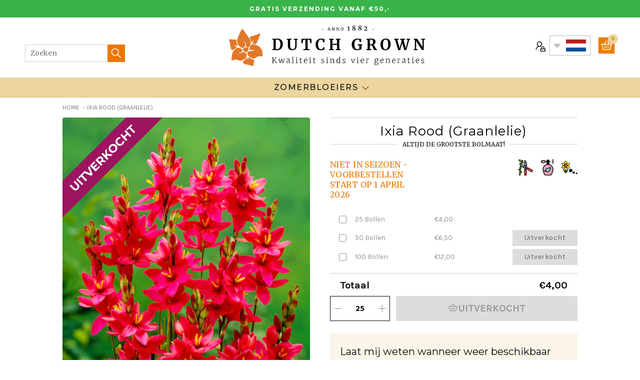

--- FILE ---
content_type: text/html; charset=utf-8
request_url: https://www.dutchgrown.nl/products/ixia-red-bollen
body_size: 55616
content:
<!doctype html>
<html class="no-js no-touch" lang="nl-nl">
  <head>
    <meta charset="utf-8"><meta http-equiv="X-UA-Compatible" content="IE=edge">
    <meta name="viewport" content="width=device-width,initial-scale=1"><link rel="apple-touch-icon" sizes="180x180" href="//www.dutchgrown.nl/cdn/shop/t/10/assets/apple-touch-icon.png?v=66752279676921404451686642138">
<link rel="icon" type="image/png" sizes="32x32" href="//www.dutchgrown.nl/cdn/shop/t/10/assets/favicon-32x32.png?v=116526054748997806641686642138">
<link rel="icon" type="image/png" sizes="16x16" href="//www.dutchgrown.nl/cdn/shop/t/10/assets/favicon-16x16.png?v=89933648732767676951686642138">
<link rel="manifest" href="//www.dutchgrown.nl/cdn/shop/t/10/assets/site.webmanifest?v=13799320326178969201699193382">
<link rel="mask-icon" href="//www.dutchgrown.nl/cdn/shop/t/10/assets/safari-pinned-tab.svg?v=134014214479408464411686642138" color="#fff">
<link rel="shortcut icon" href="//www.dutchgrown.nl/cdn/shop/t/10/assets/favicon.ico?v=88300193329046075241686642138">
<meta name="msapplication-TileColor" content="#fff">
<meta name="msapplication-config" content="//www.dutchgrown.nl/cdn/shop/t/10/assets/browserconfig.xml?v=47437160910485815051699193382">
<meta name="theme-color" content="#fff">
<link rel="canonical" href="https://www.dutchgrown.nl/products/ixia-red-bollen">

<link rel="preconnect" href="https://cdn.shopify.com" crossorigin><link rel="preconnect" href="https://fonts.shopifycdn.com" crossorigin>
<title> Roade Ixia Bollen - Graanlelies - Bloembollen | DutchGrown™</title>
<meta name="description" content="Creëer een sensuele en romantische sfeer in je voorjaarstuin met deze Ixia Red graanlelie bollen van DutchGrown! De bloem staat bekend als een uiterst bijzondere lelie en beschikt over een felrode kleur. Combineer de bloembollen gemakkelijk met andere kleurrijke bloemen en creëer een liefdevol lentebeeld">

<meta name="robots" content="max-image-preview:large">
<meta property="og:site_name" content="DutchGrown - NL">
<meta property="og:url" content="https://www.dutchgrown.nl/products/ixia-red-bollen">
<meta property="og:title" content="Ixia Rood (Graanlelie)">
<meta property="og:type" content="product">
<meta property="og:description" content="Creëer een sensuele en romantische sfeer in je voorjaarstuin met deze Ixia Red graanlelie bollen van DutchGrown! De bloem staat bekend als een uiterst bijzondere lelie en beschikt over een felrode kleur. Combineer de bloembollen gemakkelijk met andere kleurrijke bloemen en creëer een liefdevol lentebeeld"><meta property="og:image" content="http://www.dutchgrown.nl/cdn/shop/files/Ixia_Red-1.jpg?v=1689341224">
  <meta property="og:image:secure_url" content="https://www.dutchgrown.nl/cdn/shop/files/Ixia_Red-1.jpg?v=1689341224">
  <meta property="og:image:width" content="990">
  <meta property="og:image:height" content="1320"><meta property="og:price:amount" content="4,00">
  <meta property="og:price:currency" content="EUR"><meta name="twitter:site" content="@hollandbulbs"><meta name="twitter:card" content="summary_large_image">
<meta name="twitter:title" content="Ixia Rood (Graanlelie)">
<meta name="twitter:description" content="Creëer een sensuele en romantische sfeer in je voorjaarstuin met deze Ixia Red graanlelie bollen van DutchGrown! De bloem staat bekend als een uiterst bijzondere lelie en beschikt over een felrode kleur. Combineer de bloembollen gemakkelijk met andere kleurrijke bloemen en creëer een liefdevol lentebeeld">


<link rel="preconnect" href="https://fonts.googleapis.com">
<link rel="preconnect" href="https://fonts.gstatic.com" crossorigin>
<link href="https://fonts.googleapis.com/css2?family=Karla:wght@400;700&family=Merriweather:ital,wght@0,300;0,400;1,300;1,400&family=Montserrat:wght@400;500;700&display=swap" rel="preload" as="style">
<link href="https://fonts.googleapis.com/css2?family=Karla:wght@400;700&family=Merriweather:ital,wght@0,300;0,400;1,300;1,400&family=Montserrat:wght@400;500;700&display=swap" rel="stylesheet"><style data-shopify>:root {

    
    --site-center: 1030px;
    --site-center-large: 1200px;
    --site-center-compact: 880px;
    --site-center-narrow: 700px;

    --site-side-spacing: 15px;
    --site-side-spacing-md: 50px;

    --element-spacing: 30px;
    --element-spacing-md: 40px;

    --container-spacing: 20px;
    --container-spacing-md: 40px;
    --container-spacing-lg: 90px;

    --container-row-spacing: 15px;
    --container-row-spacing-md: 40px;

    
    --row-gap: 10px;
    --row-gap-lg: 40px;

    --col-gap: 10px;
    --col-gap-lg: 40px;

    
    --font-regular-family: Montserrat, sans-serif;
    --font-regular-style: normal;
    --font-regular-weight: 400;

    --font-italic-family: Montserrat, sans-serif;
    --font-italic-style: italic;
    --font-italic-weight: 400;

    --font-medium-family: Montserrat, sans-serif;
    --font-medium-style: normal;
    --font-medium-weight: 500;

    --font-bold-family: Montserrat, sans-serif;
    --font-bold-style: normal;
    --font-bold-weight: 700;

    --font-heading-light-family: Merriweather, serif;
    --font-heading-light-style: normal;
    --font-heading-light-weight: 300;

    --font-heading-light-italic-family: Merriweather, serif;
    --font-heading-light-italic-style: italic;
    --font-heading-light-italic-weight: 300;

    --font-heading-family: Merriweather, serif;
    --font-heading-style: normal;
    --font-heading-weight: 400;

    --font-heading-italic-family: Merriweather, serif;
    --font-heading-italic-style: italic;
    --font-heading-italic-weight: 400;

    --font-karla-family: karla, sans-serif;
    --font-karla-style: normal;
    --font-karla-weight: 400;

    --font-karla-bold-family: karla, sans-serif;
    --font-karla-bold-style: normal;
    --font-karla-bold-weight: 700;

    

    --color-primary: #ea7700;
    --color-text-on-primary: #FFFFFF;
    --color-primary-hover: #ec851a;
    --color-text-on-primary-hover: #FFFFFF;
    --color-primary-dark: #b75d00;

    --color-secondary: #0071bc;
    --color-text-on-secondary: #FFFFFF;
    --color-secondary-hover: #1a7fc3;
    --color-text-on-secondary-hover: #FFFFFF;
    --color-secondary-dark: #005289;

    --color-tertiary: #1fbd5a;
    --color-text-on-tertiary: #FFFFFF;
    --color-tertiary-hover: #35c46b;
    --color-text-on-tertiary-hover: #FFFFFF;
    --color-tertiary-dark: #189145;

    --color-black: #262626;
    --color-white: #ffffff;
    --color-white-rgb: 255, 255, 255;
    --color-grey: #999999;
    --color-placeholder: #575757;

    --color-positive: #42CC92;
    --color-negative: #e94c3d;

    --color-background: #FFFFFF;
    --color-background-accent-light: #FBF9F3;
    --color-background-accent-light-orange: #f6ead9;
    --color-text: #0B0B0B;
    --color-text--medium: #585858;
    --color-text--light: #555555;
    --color-link: var(--color-primary);
    --color-link-hover: var(--color-primary-dark);

    --color-accent: #fcebd9;
    --color-accent-dark: #f9d7b3;
    --color-text-on-accent: var(--color-text);

    --color-accent-secondary: #eef6e3;
    --color-text-on-accent: var(--color-text);

    --color-border: #D0D0D0;

    --body-background-accent-dark: #2B2B2B;
    --body-background-accent: #FAF5E8;

    --header-primary-background: #ecd59f;

    
    --border-radius: 4px;

    --button-background: var(--color-primary);
    --button-text: var(--color-text-on-primary);
    --button-hover-background: var(--color-primary-dark);
    --button-hover-text: var(--color-text-on-primary);
    --button-border: 1px;
    --button-border-color: var(--color-primary);
    --button-hover-border-color: var(--color-primary-dark);

    
    --duration-short: 100ms;
    --duration-default: 200ms;
    --duration-long: 500ms;

    
    --z-index-dropdown: 1000;
    --z-index-sticky: 1020;
    --z-index-fixed: 1030;
    --z-index-offcanvas-backdrop: 1040;
    --z-index-offcanvas: 1045;
    --z-index-modal-backdrop: 1050;
    --z-index-modal: 1055;
    --z-index-popover: 1070;
    --z-index-tooltip: 1080;

  }</style><style data-shopify>@charset "UTF-8";.is-grid,.is-grid-inline{grid-column-gap:var(--col-gap);grid-row-gap:var(--row-gap);direction:ltr;display:grid;grid-template-columns:repeat(12,minmax(0,1fr));grid-template-rows:auto}@media screen and (min-width:1100px){.is-grid,.is-grid-inline{grid-column-gap:var(--col-gap-lg);grid-row-gap:var(--row-gap-lg)}}.is-grid-inline>*,.is-grid>*{grid-column-end:span 1}.is-grid-inline.is-dense,.is-grid.is-dense{grid-auto-flow:dense}.is-grid-inline.has-wrapped-row,.is-grid.has-wrapped-row{grid-auto-flow:row}.is-grid-inline.has-wrapped-row.is-dense,.is-grid.has-wrapped-row.is-dense{grid-auto-flow:row dense}.is-grid-inline.has-wrapped-col,.is-grid.has-wrapped-col{grid-auto-flow:column}.is-grid-inline.has-wrapped-col.is-dense,.is-grid.has-wrapped-col.is-dense{grid-auto-flow:column dense}.is-grid-inline{display:inline-grid!important}@media screen and (min-width:320px){.is-grid-xs{grid-column-gap:var(--col-gap);grid-row-gap:var(--row-gap);direction:ltr;display:grid;grid-template-columns:repeat(12,minmax(0,1fr));grid-template-rows:auto}}@media screen and (min-width:320px) and (min-width:1100px){.is-grid-xs{grid-column-gap:var(--col-gap-lg);grid-row-gap:var(--row-gap-lg)}}@media screen and (min-width:410px){.is-grid-sm{grid-column-gap:var(--col-gap);grid-row-gap:var(--row-gap);direction:ltr;display:grid;grid-template-columns:repeat(12,minmax(0,1fr));grid-template-rows:auto}}@media screen and (min-width:410px) and (min-width:1100px){.is-grid-sm{grid-column-gap:var(--col-gap-lg);grid-row-gap:var(--row-gap-lg)}}@media screen and (min-width:768px){.is-grid-md{grid-column-gap:var(--col-gap);grid-row-gap:var(--row-gap);direction:ltr;display:grid;grid-template-columns:repeat(12,minmax(0,1fr));grid-template-rows:auto}}@media screen and (min-width:768px) and (min-width:1100px){.is-grid-md{grid-column-gap:var(--col-gap-lg);grid-row-gap:var(--row-gap-lg)}}@media screen and (min-width:1100px){.is-grid-lg{grid-column-gap:var(--col-gap-lg);grid-row-gap:var(--row-gap-lg);direction:ltr;display:grid;grid-template-columns:repeat(12,minmax(0,1fr));grid-template-rows:auto}}@media screen and (min-width:1300px){.is-grid-xl{grid-column-gap:var(--col-gap-lg);grid-row-gap:var(--row-gap-lg);direction:ltr;display:grid;grid-template-columns:repeat(12,minmax(0,1fr));grid-template-rows:auto}}@media screen and (min-width:1440px){.is-grid-xxl{grid-column-gap:var(--col-gap-lg);grid-row-gap:var(--row-gap-lg);direction:ltr;display:grid;grid-template-columns:repeat(12,minmax(0,1fr));grid-template-rows:auto}}.grid-row-start-1{grid-row-start:1}@media screen and (min-width:320px){.grid-row-start-1-xs{grid-row-start:1!important}}@media screen and (min-width:410px){.grid-row-start-1-sm{grid-row-start:1!important}}@media screen and (min-width:768px){.grid-row-start-1-md{grid-row-start:1!important}}@media screen and (min-width:1100px){.grid-row-start-1-lg{grid-row-start:1!important}}@media screen and (min-width:1300px){.grid-row-start-1-xl{grid-row-start:1!important}}@media screen and (min-width:1440px){.grid-row-start-1-xxl{grid-row-start:1!important}}.grid-row-start-2{grid-row-start:2}@media screen and (min-width:320px){.grid-row-start-2-xs{grid-row-start:2!important}}@media screen and (min-width:410px){.grid-row-start-2-sm{grid-row-start:2!important}}@media screen and (min-width:768px){.grid-row-start-2-md{grid-row-start:2!important}}@media screen and (min-width:1100px){.grid-row-start-2-lg{grid-row-start:2!important}}@media screen and (min-width:1300px){.grid-row-start-2-xl{grid-row-start:2!important}}@media screen and (min-width:1440px){.grid-row-start-2-xxl{grid-row-start:2!important}}.grid-row-start-3{grid-row-start:3}@media screen and (min-width:320px){.grid-row-start-3-xs{grid-row-start:3!important}}@media screen and (min-width:410px){.grid-row-start-3-sm{grid-row-start:3!important}}@media screen and (min-width:768px){.grid-row-start-3-md{grid-row-start:3!important}}@media screen and (min-width:1100px){.grid-row-start-3-lg{grid-row-start:3!important}}@media screen and (min-width:1300px){.grid-row-start-3-xl{grid-row-start:3!important}}@media screen and (min-width:1440px){.grid-row-start-3-xxl{grid-row-start:3!important}}.grid-row-start-4{grid-row-start:4}@media screen and (min-width:320px){.grid-row-start-4-xs{grid-row-start:4!important}}@media screen and (min-width:410px){.grid-row-start-4-sm{grid-row-start:4!important}}@media screen and (min-width:768px){.grid-row-start-4-md{grid-row-start:4!important}}@media screen and (min-width:1100px){.grid-row-start-4-lg{grid-row-start:4!important}}@media screen and (min-width:1300px){.grid-row-start-4-xl{grid-row-start:4!important}}@media screen and (min-width:1440px){.grid-row-start-4-xxl{grid-row-start:4!important}}.grid-row-start-5{grid-row-start:5}@media screen and (min-width:320px){.grid-row-start-5-xs{grid-row-start:5!important}}@media screen and (min-width:410px){.grid-row-start-5-sm{grid-row-start:5!important}}@media screen and (min-width:768px){.grid-row-start-5-md{grid-row-start:5!important}}@media screen and (min-width:1100px){.grid-row-start-5-lg{grid-row-start:5!important}}@media screen and (min-width:1300px){.grid-row-start-5-xl{grid-row-start:5!important}}@media screen and (min-width:1440px){.grid-row-start-5-xxl{grid-row-start:5!important}}.grid-row-start-6{grid-row-start:6}@media screen and (min-width:320px){.grid-row-start-6-xs{grid-row-start:6!important}}@media screen and (min-width:410px){.grid-row-start-6-sm{grid-row-start:6!important}}@media screen and (min-width:768px){.grid-row-start-6-md{grid-row-start:6!important}}@media screen and (min-width:1100px){.grid-row-start-6-lg{grid-row-start:6!important}}@media screen and (min-width:1300px){.grid-row-start-6-xl{grid-row-start:6!important}}@media screen and (min-width:1440px){.grid-row-start-6-xxl{grid-row-start:6!important}}.grid-row-start-7{grid-row-start:7}@media screen and (min-width:320px){.grid-row-start-7-xs{grid-row-start:7!important}}@media screen and (min-width:410px){.grid-row-start-7-sm{grid-row-start:7!important}}@media screen and (min-width:768px){.grid-row-start-7-md{grid-row-start:7!important}}@media screen and (min-width:1100px){.grid-row-start-7-lg{grid-row-start:7!important}}@media screen and (min-width:1300px){.grid-row-start-7-xl{grid-row-start:7!important}}@media screen and (min-width:1440px){.grid-row-start-7-xxl{grid-row-start:7!important}}.grid-row-start-8{grid-row-start:8}@media screen and (min-width:320px){.grid-row-start-8-xs{grid-row-start:8!important}}@media screen and (min-width:410px){.grid-row-start-8-sm{grid-row-start:8!important}}@media screen and (min-width:768px){.grid-row-start-8-md{grid-row-start:8!important}}@media screen and (min-width:1100px){.grid-row-start-8-lg{grid-row-start:8!important}}@media screen and (min-width:1300px){.grid-row-start-8-xl{grid-row-start:8!important}}@media screen and (min-width:1440px){.grid-row-start-8-xxl{grid-row-start:8!important}}.grid-row-start-9{grid-row-start:9}@media screen and (min-width:320px){.grid-row-start-9-xs{grid-row-start:9!important}}@media screen and (min-width:410px){.grid-row-start-9-sm{grid-row-start:9!important}}@media screen and (min-width:768px){.grid-row-start-9-md{grid-row-start:9!important}}@media screen and (min-width:1100px){.grid-row-start-9-lg{grid-row-start:9!important}}@media screen and (min-width:1300px){.grid-row-start-9-xl{grid-row-start:9!important}}@media screen and (min-width:1440px){.grid-row-start-9-xxl{grid-row-start:9!important}}.grid-row-start-10{grid-row-start:10}@media screen and (min-width:320px){.grid-row-start-10-xs{grid-row-start:10!important}}@media screen and (min-width:410px){.grid-row-start-10-sm{grid-row-start:10!important}}@media screen and (min-width:768px){.grid-row-start-10-md{grid-row-start:10!important}}@media screen and (min-width:1100px){.grid-row-start-10-lg{grid-row-start:10!important}}@media screen and (min-width:1300px){.grid-row-start-10-xl{grid-row-start:10!important}}@media screen and (min-width:1440px){.grid-row-start-10-xxl{grid-row-start:10!important}}.grid-row-start-11{grid-row-start:11}@media screen and (min-width:320px){.grid-row-start-11-xs{grid-row-start:11!important}}@media screen and (min-width:410px){.grid-row-start-11-sm{grid-row-start:11!important}}@media screen and (min-width:768px){.grid-row-start-11-md{grid-row-start:11!important}}@media screen and (min-width:1100px){.grid-row-start-11-lg{grid-row-start:11!important}}@media screen and (min-width:1300px){.grid-row-start-11-xl{grid-row-start:11!important}}@media screen and (min-width:1440px){.grid-row-start-11-xxl{grid-row-start:11!important}}.grid-row-start-12{grid-row-start:12}.grid-row-start-inherit{grid-row-start:inherit}@media screen and (min-width:320px){.grid-row-start-12-xs{grid-row-start:12!important}.grid-row-start-inherit-xs{grid-row-start:inherit!important}}@media screen and (min-width:410px){.grid-row-start-12-sm{grid-row-start:12!important}.grid-row-start-inherit-sm{grid-row-start:inherit!important}}@media screen and (min-width:768px){.grid-row-start-12-md{grid-row-start:12!important}.grid-row-start-inherit-md{grid-row-start:inherit!important}}@media screen and (min-width:1100px){.grid-row-start-12-lg{grid-row-start:12!important}.grid-row-start-inherit-lg{grid-row-start:inherit!important}}@media screen and (min-width:1300px){.grid-row-start-12-xl{grid-row-start:12!important}.grid-row-start-inherit-xl{grid-row-start:inherit!important}}@media screen and (min-width:1440px){.grid-row-start-12-xxl{grid-row-start:12!important}.grid-row-start-inherit-xxl{grid-row-start:inherit!important}}.grid-col-start-1{grid-column-start:1}@media screen and (min-width:320px){.grid-col-start-1-xs{grid-column-start:1!important}}@media screen and (min-width:410px){.grid-col-start-1-sm{grid-column-start:1!important}}@media screen and (min-width:768px){.grid-col-start-1-md{grid-column-start:1!important}}@media screen and (min-width:1100px){.grid-col-start-1-lg{grid-column-start:1!important}}@media screen and (min-width:1300px){.grid-col-start-1-xl{grid-column-start:1!important}}@media screen and (min-width:1440px){.grid-col-start-1-xxl{grid-column-start:1!important}}.grid-col-start-2{grid-column-start:2}@media screen and (min-width:320px){.grid-col-start-2-xs{grid-column-start:2!important}}@media screen and (min-width:410px){.grid-col-start-2-sm{grid-column-start:2!important}}@media screen and (min-width:768px){.grid-col-start-2-md{grid-column-start:2!important}}@media screen and (min-width:1100px){.grid-col-start-2-lg{grid-column-start:2!important}}@media screen and (min-width:1300px){.grid-col-start-2-xl{grid-column-start:2!important}}@media screen and (min-width:1440px){.grid-col-start-2-xxl{grid-column-start:2!important}}.grid-col-start-3{grid-column-start:3}@media screen and (min-width:320px){.grid-col-start-3-xs{grid-column-start:3!important}}@media screen and (min-width:410px){.grid-col-start-3-sm{grid-column-start:3!important}}@media screen and (min-width:768px){.grid-col-start-3-md{grid-column-start:3!important}}@media screen and (min-width:1100px){.grid-col-start-3-lg{grid-column-start:3!important}}@media screen and (min-width:1300px){.grid-col-start-3-xl{grid-column-start:3!important}}@media screen and (min-width:1440px){.grid-col-start-3-xxl{grid-column-start:3!important}}.grid-col-start-4{grid-column-start:4}@media screen and (min-width:320px){.grid-col-start-4-xs{grid-column-start:4!important}}@media screen and (min-width:410px){.grid-col-start-4-sm{grid-column-start:4!important}}@media screen and (min-width:768px){.grid-col-start-4-md{grid-column-start:4!important}}@media screen and (min-width:1100px){.grid-col-start-4-lg{grid-column-start:4!important}}@media screen and (min-width:1300px){.grid-col-start-4-xl{grid-column-start:4!important}}@media screen and (min-width:1440px){.grid-col-start-4-xxl{grid-column-start:4!important}}.grid-col-start-5{grid-column-start:5}@media screen and (min-width:320px){.grid-col-start-5-xs{grid-column-start:5!important}}@media screen and (min-width:410px){.grid-col-start-5-sm{grid-column-start:5!important}}@media screen and (min-width:768px){.grid-col-start-5-md{grid-column-start:5!important}}@media screen and (min-width:1100px){.grid-col-start-5-lg{grid-column-start:5!important}}@media screen and (min-width:1300px){.grid-col-start-5-xl{grid-column-start:5!important}}@media screen and (min-width:1440px){.grid-col-start-5-xxl{grid-column-start:5!important}}.grid-col-start-6{grid-column-start:6}@media screen and (min-width:320px){.grid-col-start-6-xs{grid-column-start:6!important}}@media screen and (min-width:410px){.grid-col-start-6-sm{grid-column-start:6!important}}@media screen and (min-width:768px){.grid-col-start-6-md{grid-column-start:6!important}}@media screen and (min-width:1100px){.grid-col-start-6-lg{grid-column-start:6!important}}@media screen and (min-width:1300px){.grid-col-start-6-xl{grid-column-start:6!important}}@media screen and (min-width:1440px){.grid-col-start-6-xxl{grid-column-start:6!important}}.grid-col-start-7{grid-column-start:7}@media screen and (min-width:320px){.grid-col-start-7-xs{grid-column-start:7!important}}@media screen and (min-width:410px){.grid-col-start-7-sm{grid-column-start:7!important}}@media screen and (min-width:768px){.grid-col-start-7-md{grid-column-start:7!important}}@media screen and (min-width:1100px){.grid-col-start-7-lg{grid-column-start:7!important}}@media screen and (min-width:1300px){.grid-col-start-7-xl{grid-column-start:7!important}}@media screen and (min-width:1440px){.grid-col-start-7-xxl{grid-column-start:7!important}}.grid-col-start-8{grid-column-start:8}@media screen and (min-width:320px){.grid-col-start-8-xs{grid-column-start:8!important}}@media screen and (min-width:410px){.grid-col-start-8-sm{grid-column-start:8!important}}@media screen and (min-width:768px){.grid-col-start-8-md{grid-column-start:8!important}}@media screen and (min-width:1100px){.grid-col-start-8-lg{grid-column-start:8!important}}@media screen and (min-width:1300px){.grid-col-start-8-xl{grid-column-start:8!important}}@media screen and (min-width:1440px){.grid-col-start-8-xxl{grid-column-start:8!important}}.grid-col-start-9{grid-column-start:9}@media screen and (min-width:320px){.grid-col-start-9-xs{grid-column-start:9!important}}@media screen and (min-width:410px){.grid-col-start-9-sm{grid-column-start:9!important}}@media screen and (min-width:768px){.grid-col-start-9-md{grid-column-start:9!important}}@media screen and (min-width:1100px){.grid-col-start-9-lg{grid-column-start:9!important}}@media screen and (min-width:1300px){.grid-col-start-9-xl{grid-column-start:9!important}}@media screen and (min-width:1440px){.grid-col-start-9-xxl{grid-column-start:9!important}}.grid-col-start-10{grid-column-start:10}@media screen and (min-width:320px){.grid-col-start-10-xs{grid-column-start:10!important}}@media screen and (min-width:410px){.grid-col-start-10-sm{grid-column-start:10!important}}@media screen and (min-width:768px){.grid-col-start-10-md{grid-column-start:10!important}}@media screen and (min-width:1100px){.grid-col-start-10-lg{grid-column-start:10!important}}@media screen and (min-width:1300px){.grid-col-start-10-xl{grid-column-start:10!important}}@media screen and (min-width:1440px){.grid-col-start-10-xxl{grid-column-start:10!important}}.grid-col-start-11{grid-column-start:11}@media screen and (min-width:320px){.grid-col-start-11-xs{grid-column-start:11!important}}@media screen and (min-width:410px){.grid-col-start-11-sm{grid-column-start:11!important}}@media screen and (min-width:768px){.grid-col-start-11-md{grid-column-start:11!important}}@media screen and (min-width:1100px){.grid-col-start-11-lg{grid-column-start:11!important}}@media screen and (min-width:1300px){.grid-col-start-11-xl{grid-column-start:11!important}}@media screen and (min-width:1440px){.grid-col-start-11-xxl{grid-column-start:11!important}}.grid-col-start-12{grid-column-start:12}.grid-col-start-inherit{grid-column-start:inherit}@media screen and (min-width:320px){.grid-col-start-12-xs{grid-column-start:12!important}.grid-col-start-inherit-xs{grid-column-start:inherit!important}}@media screen and (min-width:410px){.grid-col-start-12-sm{grid-column-start:12!important}.grid-col-start-inherit-sm{grid-column-start:inherit!important}}@media screen and (min-width:768px){.grid-col-start-12-md{grid-column-start:12!important}.grid-col-start-inherit-md{grid-column-start:inherit!important}}@media screen and (min-width:1100px){.grid-col-start-12-lg{grid-column-start:12!important}.grid-col-start-inherit-lg{grid-column-start:inherit!important}}@media screen and (min-width:1300px){.grid-col-start-12-xl{grid-column-start:12!important}.grid-col-start-inherit-xl{grid-column-start:inherit!important}}@media screen and (min-width:1440px){.grid-col-start-12-xxl{grid-column-start:12!important}.grid-col-start-inherit-xxl{grid-column-start:inherit!important}}.has-row-1{grid-template-rows:repeat(1,minmax(0,1fr))}@media screen and (min-width:320px){.has-row-1-xs{grid-template-rows:repeat(1,minmax(0,1fr))!important}}@media screen and (min-width:410px){.has-row-1-sm{grid-template-rows:repeat(1,minmax(0,1fr))!important}}@media screen and (min-width:768px){.has-row-1-md{grid-template-rows:repeat(1,minmax(0,1fr))!important}}@media screen and (min-width:1100px){.has-row-1-lg{grid-template-rows:repeat(1,minmax(0,1fr))!important}}@media screen and (min-width:1300px){.has-row-1-xl{grid-template-rows:repeat(1,minmax(0,1fr))!important}}@media screen and (min-width:1440px){.has-row-1-xxl{grid-template-rows:repeat(1,minmax(0,1fr))!important}}.has-row-2{grid-template-rows:repeat(2,minmax(0,1fr))}@media screen and (min-width:320px){.has-row-2-xs{grid-template-rows:repeat(2,minmax(0,1fr))!important}}@media screen and (min-width:410px){.has-row-2-sm{grid-template-rows:repeat(2,minmax(0,1fr))!important}}@media screen and (min-width:768px){.has-row-2-md{grid-template-rows:repeat(2,minmax(0,1fr))!important}}@media screen and (min-width:1100px){.has-row-2-lg{grid-template-rows:repeat(2,minmax(0,1fr))!important}}@media screen and (min-width:1300px){.has-row-2-xl{grid-template-rows:repeat(2,minmax(0,1fr))!important}}@media screen and (min-width:1440px){.has-row-2-xxl{grid-template-rows:repeat(2,minmax(0,1fr))!important}}.has-row-3{grid-template-rows:repeat(3,minmax(0,1fr))}@media screen and (min-width:320px){.has-row-3-xs{grid-template-rows:repeat(3,minmax(0,1fr))!important}}@media screen and (min-width:410px){.has-row-3-sm{grid-template-rows:repeat(3,minmax(0,1fr))!important}}@media screen and (min-width:768px){.has-row-3-md{grid-template-rows:repeat(3,minmax(0,1fr))!important}}@media screen and (min-width:1100px){.has-row-3-lg{grid-template-rows:repeat(3,minmax(0,1fr))!important}}@media screen and (min-width:1300px){.has-row-3-xl{grid-template-rows:repeat(3,minmax(0,1fr))!important}}@media screen and (min-width:1440px){.has-row-3-xxl{grid-template-rows:repeat(3,minmax(0,1fr))!important}}.has-row-4{grid-template-rows:repeat(4,minmax(0,1fr))}@media screen and (min-width:320px){.has-row-4-xs{grid-template-rows:repeat(4,minmax(0,1fr))!important}}@media screen and (min-width:410px){.has-row-4-sm{grid-template-rows:repeat(4,minmax(0,1fr))!important}}@media screen and (min-width:768px){.has-row-4-md{grid-template-rows:repeat(4,minmax(0,1fr))!important}}@media screen and (min-width:1100px){.has-row-4-lg{grid-template-rows:repeat(4,minmax(0,1fr))!important}}@media screen and (min-width:1300px){.has-row-4-xl{grid-template-rows:repeat(4,minmax(0,1fr))!important}}@media screen and (min-width:1440px){.has-row-4-xxl{grid-template-rows:repeat(4,minmax(0,1fr))!important}}.has-row-5{grid-template-rows:repeat(5,minmax(0,1fr))}@media screen and (min-width:320px){.has-row-5-xs{grid-template-rows:repeat(5,minmax(0,1fr))!important}}@media screen and (min-width:410px){.has-row-5-sm{grid-template-rows:repeat(5,minmax(0,1fr))!important}}@media screen and (min-width:768px){.has-row-5-md{grid-template-rows:repeat(5,minmax(0,1fr))!important}}@media screen and (min-width:1100px){.has-row-5-lg{grid-template-rows:repeat(5,minmax(0,1fr))!important}}@media screen and (min-width:1300px){.has-row-5-xl{grid-template-rows:repeat(5,minmax(0,1fr))!important}}@media screen and (min-width:1440px){.has-row-5-xxl{grid-template-rows:repeat(5,minmax(0,1fr))!important}}.has-row-6{grid-template-rows:repeat(6,minmax(0,1fr))}@media screen and (min-width:320px){.has-row-6-xs{grid-template-rows:repeat(6,minmax(0,1fr))!important}}@media screen and (min-width:410px){.has-row-6-sm{grid-template-rows:repeat(6,minmax(0,1fr))!important}}@media screen and (min-width:768px){.has-row-6-md{grid-template-rows:repeat(6,minmax(0,1fr))!important}}@media screen and (min-width:1100px){.has-row-6-lg{grid-template-rows:repeat(6,minmax(0,1fr))!important}}@media screen and (min-width:1300px){.has-row-6-xl{grid-template-rows:repeat(6,minmax(0,1fr))!important}}@media screen and (min-width:1440px){.has-row-6-xxl{grid-template-rows:repeat(6,minmax(0,1fr))!important}}.has-row-7{grid-template-rows:repeat(7,minmax(0,1fr))}@media screen and (min-width:320px){.has-row-7-xs{grid-template-rows:repeat(7,minmax(0,1fr))!important}}@media screen and (min-width:410px){.has-row-7-sm{grid-template-rows:repeat(7,minmax(0,1fr))!important}}@media screen and (min-width:768px){.has-row-7-md{grid-template-rows:repeat(7,minmax(0,1fr))!important}}@media screen and (min-width:1100px){.has-row-7-lg{grid-template-rows:repeat(7,minmax(0,1fr))!important}}@media screen and (min-width:1300px){.has-row-7-xl{grid-template-rows:repeat(7,minmax(0,1fr))!important}}@media screen and (min-width:1440px){.has-row-7-xxl{grid-template-rows:repeat(7,minmax(0,1fr))!important}}.has-row-8{grid-template-rows:repeat(8,minmax(0,1fr))}@media screen and (min-width:320px){.has-row-8-xs{grid-template-rows:repeat(8,minmax(0,1fr))!important}}@media screen and (min-width:410px){.has-row-8-sm{grid-template-rows:repeat(8,minmax(0,1fr))!important}}@media screen and (min-width:768px){.has-row-8-md{grid-template-rows:repeat(8,minmax(0,1fr))!important}}@media screen and (min-width:1100px){.has-row-8-lg{grid-template-rows:repeat(8,minmax(0,1fr))!important}}@media screen and (min-width:1300px){.has-row-8-xl{grid-template-rows:repeat(8,minmax(0,1fr))!important}}@media screen and (min-width:1440px){.has-row-8-xxl{grid-template-rows:repeat(8,minmax(0,1fr))!important}}.has-row-9{grid-template-rows:repeat(9,minmax(0,1fr))}@media screen and (min-width:320px){.has-row-9-xs{grid-template-rows:repeat(9,minmax(0,1fr))!important}}@media screen and (min-width:410px){.has-row-9-sm{grid-template-rows:repeat(9,minmax(0,1fr))!important}}@media screen and (min-width:768px){.has-row-9-md{grid-template-rows:repeat(9,minmax(0,1fr))!important}}@media screen and (min-width:1100px){.has-row-9-lg{grid-template-rows:repeat(9,minmax(0,1fr))!important}}@media screen and (min-width:1300px){.has-row-9-xl{grid-template-rows:repeat(9,minmax(0,1fr))!important}}@media screen and (min-width:1440px){.has-row-9-xxl{grid-template-rows:repeat(9,minmax(0,1fr))!important}}.has-row-10{grid-template-rows:repeat(10,minmax(0,1fr))}@media screen and (min-width:320px){.has-row-10-xs{grid-template-rows:repeat(10,minmax(0,1fr))!important}}@media screen and (min-width:410px){.has-row-10-sm{grid-template-rows:repeat(10,minmax(0,1fr))!important}}@media screen and (min-width:768px){.has-row-10-md{grid-template-rows:repeat(10,minmax(0,1fr))!important}}@media screen and (min-width:1100px){.has-row-10-lg{grid-template-rows:repeat(10,minmax(0,1fr))!important}}@media screen and (min-width:1300px){.has-row-10-xl{grid-template-rows:repeat(10,minmax(0,1fr))!important}}@media screen and (min-width:1440px){.has-row-10-xxl{grid-template-rows:repeat(10,minmax(0,1fr))!important}}.has-row-11{grid-template-rows:repeat(11,minmax(0,1fr))}@media screen and (min-width:320px){.has-row-11-xs{grid-template-rows:repeat(11,minmax(0,1fr))!important}}@media screen and (min-width:410px){.has-row-11-sm{grid-template-rows:repeat(11,minmax(0,1fr))!important}}@media screen and (min-width:768px){.has-row-11-md{grid-template-rows:repeat(11,minmax(0,1fr))!important}}@media screen and (min-width:1100px){.has-row-11-lg{grid-template-rows:repeat(11,minmax(0,1fr))!important}}@media screen and (min-width:1300px){.has-row-11-xl{grid-template-rows:repeat(11,minmax(0,1fr))!important}}@media screen and (min-width:1440px){.has-row-11-xxl{grid-template-rows:repeat(11,minmax(0,1fr))!important}}.has-row-12{grid-template-rows:repeat(12,minmax(0,1fr))}@media screen and (min-width:320px){.has-row-12-xs{grid-template-rows:repeat(12,minmax(0,1fr))!important}}@media screen and (min-width:410px){.has-row-12-sm{grid-template-rows:repeat(12,minmax(0,1fr))!important}}@media screen and (min-width:768px){.has-row-12-md{grid-template-rows:repeat(12,minmax(0,1fr))!important}}@media screen and (min-width:1100px){.has-row-12-lg{grid-template-rows:repeat(12,minmax(0,1fr))!important}}@media screen and (min-width:1300px){.has-row-12-xl{grid-template-rows:repeat(12,minmax(0,1fr))!important}}@media screen and (min-width:1440px){.has-row-12-xxl{grid-template-rows:repeat(12,minmax(0,1fr))!important}}.has-col-1{grid-template-columns:repeat(1,minmax(0,1fr))}@media screen and (min-width:320px){.has-col-1-xs{grid-template-columns:repeat(1,minmax(0,1fr))!important}}@media screen and (min-width:410px){.has-col-1-sm{grid-template-columns:repeat(1,minmax(0,1fr))!important}}@media screen and (min-width:768px){.has-col-1-md{grid-template-columns:repeat(1,minmax(0,1fr))!important}}@media screen and (min-width:1100px){.has-col-1-lg{grid-template-columns:repeat(1,minmax(0,1fr))!important}}@media screen and (min-width:1300px){.has-col-1-xl{grid-template-columns:repeat(1,minmax(0,1fr))!important}}@media screen and (min-width:1440px){.has-col-1-xxl{grid-template-columns:repeat(1,minmax(0,1fr))!important}}.has-col-2{grid-template-columns:repeat(2,minmax(0,1fr))}@media screen and (min-width:320px){.has-col-2-xs{grid-template-columns:repeat(2,minmax(0,1fr))!important}}@media screen and (min-width:410px){.has-col-2-sm{grid-template-columns:repeat(2,minmax(0,1fr))!important}}@media screen and (min-width:768px){.has-col-2-md{grid-template-columns:repeat(2,minmax(0,1fr))!important}}@media screen and (min-width:1100px){.has-col-2-lg{grid-template-columns:repeat(2,minmax(0,1fr))!important}}@media screen and (min-width:1300px){.has-col-2-xl{grid-template-columns:repeat(2,minmax(0,1fr))!important}}@media screen and (min-width:1440px){.has-col-2-xxl{grid-template-columns:repeat(2,minmax(0,1fr))!important}}.has-col-3{grid-template-columns:repeat(3,minmax(0,1fr))}@media screen and (min-width:320px){.has-col-3-xs{grid-template-columns:repeat(3,minmax(0,1fr))!important}}@media screen and (min-width:410px){.has-col-3-sm{grid-template-columns:repeat(3,minmax(0,1fr))!important}}@media screen and (min-width:768px){.has-col-3-md{grid-template-columns:repeat(3,minmax(0,1fr))!important}}@media screen and (min-width:1100px){.has-col-3-lg{grid-template-columns:repeat(3,minmax(0,1fr))!important}}@media screen and (min-width:1300px){.has-col-3-xl{grid-template-columns:repeat(3,minmax(0,1fr))!important}}@media screen and (min-width:1440px){.has-col-3-xxl{grid-template-columns:repeat(3,minmax(0,1fr))!important}}.has-col-4{grid-template-columns:repeat(4,minmax(0,1fr))}@media screen and (min-width:320px){.has-col-4-xs{grid-template-columns:repeat(4,minmax(0,1fr))!important}}@media screen and (min-width:410px){.has-col-4-sm{grid-template-columns:repeat(4,minmax(0,1fr))!important}}@media screen and (min-width:768px){.has-col-4-md{grid-template-columns:repeat(4,minmax(0,1fr))!important}}@media screen and (min-width:1100px){.has-col-4-lg{grid-template-columns:repeat(4,minmax(0,1fr))!important}}@media screen and (min-width:1300px){.has-col-4-xl{grid-template-columns:repeat(4,minmax(0,1fr))!important}}@media screen and (min-width:1440px){.has-col-4-xxl{grid-template-columns:repeat(4,minmax(0,1fr))!important}}.has-col-5{grid-template-columns:repeat(5,minmax(0,1fr))}@media screen and (min-width:320px){.has-col-5-xs{grid-template-columns:repeat(5,minmax(0,1fr))!important}}@media screen and (min-width:410px){.has-col-5-sm{grid-template-columns:repeat(5,minmax(0,1fr))!important}}@media screen and (min-width:768px){.has-col-5-md{grid-template-columns:repeat(5,minmax(0,1fr))!important}}@media screen and (min-width:1100px){.has-col-5-lg{grid-template-columns:repeat(5,minmax(0,1fr))!important}}@media screen and (min-width:1300px){.has-col-5-xl{grid-template-columns:repeat(5,minmax(0,1fr))!important}}@media screen and (min-width:1440px){.has-col-5-xxl{grid-template-columns:repeat(5,minmax(0,1fr))!important}}.has-col-6{grid-template-columns:repeat(6,minmax(0,1fr))}@media screen and (min-width:320px){.has-col-6-xs{grid-template-columns:repeat(6,minmax(0,1fr))!important}}@media screen and (min-width:410px){.has-col-6-sm{grid-template-columns:repeat(6,minmax(0,1fr))!important}}@media screen and (min-width:768px){.has-col-6-md{grid-template-columns:repeat(6,minmax(0,1fr))!important}}@media screen and (min-width:1100px){.has-col-6-lg{grid-template-columns:repeat(6,minmax(0,1fr))!important}}@media screen and (min-width:1300px){.has-col-6-xl{grid-template-columns:repeat(6,minmax(0,1fr))!important}}@media screen and (min-width:1440px){.has-col-6-xxl{grid-template-columns:repeat(6,minmax(0,1fr))!important}}.has-col-7{grid-template-columns:repeat(7,minmax(0,1fr))}@media screen and (min-width:320px){.has-col-7-xs{grid-template-columns:repeat(7,minmax(0,1fr))!important}}@media screen and (min-width:410px){.has-col-7-sm{grid-template-columns:repeat(7,minmax(0,1fr))!important}}@media screen and (min-width:768px){.has-col-7-md{grid-template-columns:repeat(7,minmax(0,1fr))!important}}@media screen and (min-width:1100px){.has-col-7-lg{grid-template-columns:repeat(7,minmax(0,1fr))!important}}@media screen and (min-width:1300px){.has-col-7-xl{grid-template-columns:repeat(7,minmax(0,1fr))!important}}@media screen and (min-width:1440px){.has-col-7-xxl{grid-template-columns:repeat(7,minmax(0,1fr))!important}}.has-col-8{grid-template-columns:repeat(8,minmax(0,1fr))}@media screen and (min-width:320px){.has-col-8-xs{grid-template-columns:repeat(8,minmax(0,1fr))!important}}@media screen and (min-width:410px){.has-col-8-sm{grid-template-columns:repeat(8,minmax(0,1fr))!important}}@media screen and (min-width:768px){.has-col-8-md{grid-template-columns:repeat(8,minmax(0,1fr))!important}}@media screen and (min-width:1100px){.has-col-8-lg{grid-template-columns:repeat(8,minmax(0,1fr))!important}}@media screen and (min-width:1300px){.has-col-8-xl{grid-template-columns:repeat(8,minmax(0,1fr))!important}}@media screen and (min-width:1440px){.has-col-8-xxl{grid-template-columns:repeat(8,minmax(0,1fr))!important}}.has-col-9{grid-template-columns:repeat(9,minmax(0,1fr))}@media screen and (min-width:320px){.has-col-9-xs{grid-template-columns:repeat(9,minmax(0,1fr))!important}}@media screen and (min-width:410px){.has-col-9-sm{grid-template-columns:repeat(9,minmax(0,1fr))!important}}@media screen and (min-width:768px){.has-col-9-md{grid-template-columns:repeat(9,minmax(0,1fr))!important}}@media screen and (min-width:1100px){.has-col-9-lg{grid-template-columns:repeat(9,minmax(0,1fr))!important}}@media screen and (min-width:1300px){.has-col-9-xl{grid-template-columns:repeat(9,minmax(0,1fr))!important}}@media screen and (min-width:1440px){.has-col-9-xxl{grid-template-columns:repeat(9,minmax(0,1fr))!important}}.has-col-10{grid-template-columns:repeat(10,minmax(0,1fr))}@media screen and (min-width:320px){.has-col-10-xs{grid-template-columns:repeat(10,minmax(0,1fr))!important}}@media screen and (min-width:410px){.has-col-10-sm{grid-template-columns:repeat(10,minmax(0,1fr))!important}}@media screen and (min-width:768px){.has-col-10-md{grid-template-columns:repeat(10,minmax(0,1fr))!important}}@media screen and (min-width:1100px){.has-col-10-lg{grid-template-columns:repeat(10,minmax(0,1fr))!important}}@media screen and (min-width:1300px){.has-col-10-xl{grid-template-columns:repeat(10,minmax(0,1fr))!important}}@media screen and (min-width:1440px){.has-col-10-xxl{grid-template-columns:repeat(10,minmax(0,1fr))!important}}.has-col-11{grid-template-columns:repeat(11,minmax(0,1fr))}@media screen and (min-width:320px){.has-col-11-xs{grid-template-columns:repeat(11,minmax(0,1fr))!important}}@media screen and (min-width:410px){.has-col-11-sm{grid-template-columns:repeat(11,minmax(0,1fr))!important}}@media screen and (min-width:768px){.has-col-11-md{grid-template-columns:repeat(11,minmax(0,1fr))!important}}@media screen and (min-width:1100px){.has-col-11-lg{grid-template-columns:repeat(11,minmax(0,1fr))!important}}@media screen and (min-width:1300px){.has-col-11-xl{grid-template-columns:repeat(11,minmax(0,1fr))!important}}@media screen and (min-width:1440px){.has-col-11-xxl{grid-template-columns:repeat(11,minmax(0,1fr))!important}}.has-col-12{grid-template-columns:repeat(12,minmax(0,1fr))}@media screen and (min-width:320px){.has-col-12-xs{grid-template-columns:repeat(12,minmax(0,1fr))!important}}@media screen and (min-width:410px){.has-col-12-sm{grid-template-columns:repeat(12,minmax(0,1fr))!important}}@media screen and (min-width:768px){.has-col-12-md{grid-template-columns:repeat(12,minmax(0,1fr))!important}}@media screen and (min-width:1100px){.has-col-12-lg{grid-template-columns:repeat(12,minmax(0,1fr))!important}}@media screen and (min-width:1300px){.has-col-12-xl{grid-template-columns:repeat(12,minmax(0,1fr))!important}}@media screen and (min-width:1440px){.has-col-12-xxl{grid-template-columns:repeat(12,minmax(0,1fr))!important}}@media screen and (min-width:320px){.is-row-1-xs{grid-row-end:span 1!important}.is-row-2-xs{grid-row-end:span 2!important}.is-row-3-xs{grid-row-end:span 3!important}.is-row-4-xs{grid-row-end:span 4!important}.is-row-5-xs{grid-row-end:span 5!important}.is-row-6-xs{grid-row-end:span 6!important}.is-row-7-xs{grid-row-end:span 7!important}.is-row-8-xs{grid-row-end:span 8!important}.is-row-9-xs{grid-row-end:span 9!important}.is-row-10-xs{grid-row-end:span 10!important}.is-row-11-xs{grid-row-end:span 11!important}.is-row-12-xs{grid-row-end:span 12!important}}@media screen and (min-width:410px){.is-row-1-sm{grid-row-end:span 1!important}.is-row-2-sm{grid-row-end:span 2!important}.is-row-3-sm{grid-row-end:span 3!important}.is-row-4-sm{grid-row-end:span 4!important}.is-row-5-sm{grid-row-end:span 5!important}.is-row-6-sm{grid-row-end:span 6!important}.is-row-7-sm{grid-row-end:span 7!important}.is-row-8-sm{grid-row-end:span 8!important}.is-row-9-sm{grid-row-end:span 9!important}.is-row-10-sm{grid-row-end:span 10!important}.is-row-11-sm{grid-row-end:span 11!important}.is-row-12-sm{grid-row-end:span 12!important}}@media screen and (min-width:768px){.is-row-1-md{grid-row-end:span 1!important}.is-row-2-md{grid-row-end:span 2!important}.is-row-3-md{grid-row-end:span 3!important}.is-row-4-md{grid-row-end:span 4!important}.is-row-5-md{grid-row-end:span 5!important}.is-row-6-md{grid-row-end:span 6!important}.is-row-7-md{grid-row-end:span 7!important}.is-row-8-md{grid-row-end:span 8!important}.is-row-9-md{grid-row-end:span 9!important}.is-row-10-md{grid-row-end:span 10!important}.is-row-11-md{grid-row-end:span 11!important}.is-row-12-md{grid-row-end:span 12!important}}@media screen and (min-width:1100px){.is-row-1-lg{grid-row-end:span 1!important}.is-row-2-lg{grid-row-end:span 2!important}.is-row-3-lg{grid-row-end:span 3!important}.is-row-4-lg{grid-row-end:span 4!important}.is-row-5-lg{grid-row-end:span 5!important}.is-row-6-lg{grid-row-end:span 6!important}.is-row-7-lg{grid-row-end:span 7!important}.is-row-8-lg{grid-row-end:span 8!important}.is-row-9-lg{grid-row-end:span 9!important}.is-row-10-lg{grid-row-end:span 10!important}.is-row-11-lg{grid-row-end:span 11!important}.is-row-12-lg{grid-row-end:span 12!important}}@media screen and (min-width:1300px){.is-row-1-xl{grid-row-end:span 1!important}.is-row-2-xl{grid-row-end:span 2!important}.is-row-3-xl{grid-row-end:span 3!important}.is-row-4-xl{grid-row-end:span 4!important}.is-row-5-xl{grid-row-end:span 5!important}.is-row-6-xl{grid-row-end:span 6!important}.is-row-7-xl{grid-row-end:span 7!important}.is-row-8-xl{grid-row-end:span 8!important}.is-row-9-xl{grid-row-end:span 9!important}.is-row-10-xl{grid-row-end:span 10!important}.is-row-11-xl{grid-row-end:span 11!important}.is-row-12-xl{grid-row-end:span 12!important}}.is-row-1{grid-row-end:span 1}@media screen and (min-width:1440px){.is-row-1-xxl{grid-row-end:span 1!important}}.is-row-2{grid-row-end:span 2}@media screen and (min-width:1440px){.is-row-2-xxl{grid-row-end:span 2!important}}.is-row-3{grid-row-end:span 3}@media screen and (min-width:1440px){.is-row-3-xxl{grid-row-end:span 3!important}}.is-row-4{grid-row-end:span 4}@media screen and (min-width:1440px){.is-row-4-xxl{grid-row-end:span 4!important}}.is-row-5{grid-row-end:span 5}@media screen and (min-width:1440px){.is-row-5-xxl{grid-row-end:span 5!important}}.is-row-6{grid-row-end:span 6}@media screen and (min-width:1440px){.is-row-6-xxl{grid-row-end:span 6!important}}.is-row-7{grid-row-end:span 7}@media screen and (min-width:1440px){.is-row-7-xxl{grid-row-end:span 7!important}}.is-row-8{grid-row-end:span 8}@media screen and (min-width:1440px){.is-row-8-xxl{grid-row-end:span 8!important}}.is-row-9{grid-row-end:span 9}@media screen and (min-width:1440px){.is-row-9-xxl{grid-row-end:span 9!important}}.is-row-10{grid-row-end:span 10}@media screen and (min-width:1440px){.is-row-10-xxl{grid-row-end:span 10!important}}.is-row-11{grid-row-end:span 11}@media screen and (min-width:1440px){.is-row-11-xxl{grid-row-end:span 11!important}}.is-row-12{grid-row-end:span 12}@media screen and (min-width:1440px){.is-row-12-xxl{grid-row-end:span 12!important}}@media screen and (min-width:320px){.is-col-1-xs{grid-column-end:span 1!important}.is-col-2-xs{grid-column-end:span 2!important}.is-col-3-xs{grid-column-end:span 3!important}.is-col-4-xs{grid-column-end:span 4!important}.is-col-5-xs{grid-column-end:span 5!important}.is-col-6-xs{grid-column-end:span 6!important}.is-col-7-xs{grid-column-end:span 7!important}.is-col-8-xs{grid-column-end:span 8!important}.is-col-9-xs{grid-column-end:span 9!important}.is-col-10-xs{grid-column-end:span 10!important}.is-col-11-xs{grid-column-end:span 11!important}.is-col-12-xs{grid-column-end:span 12!important}}@media screen and (min-width:410px){.is-col-1-sm{grid-column-end:span 1!important}.is-col-2-sm{grid-column-end:span 2!important}.is-col-3-sm{grid-column-end:span 3!important}.is-col-4-sm{grid-column-end:span 4!important}.is-col-5-sm{grid-column-end:span 5!important}.is-col-6-sm{grid-column-end:span 6!important}.is-col-7-sm{grid-column-end:span 7!important}.is-col-8-sm{grid-column-end:span 8!important}.is-col-9-sm{grid-column-end:span 9!important}.is-col-10-sm{grid-column-end:span 10!important}.is-col-11-sm{grid-column-end:span 11!important}.is-col-12-sm{grid-column-end:span 12!important}}@media screen and (min-width:768px){.is-col-1-md{grid-column-end:span 1!important}.is-col-2-md{grid-column-end:span 2!important}.is-col-3-md{grid-column-end:span 3!important}.is-col-4-md{grid-column-end:span 4!important}.is-col-5-md{grid-column-end:span 5!important}.is-col-6-md{grid-column-end:span 6!important}.is-col-7-md{grid-column-end:span 7!important}.is-col-8-md{grid-column-end:span 8!important}.is-col-9-md{grid-column-end:span 9!important}.is-col-10-md{grid-column-end:span 10!important}.is-col-11-md{grid-column-end:span 11!important}.is-col-12-md{grid-column-end:span 12!important}}@media screen and (min-width:1100px){.is-col-1-lg{grid-column-end:span 1!important}.is-col-2-lg{grid-column-end:span 2!important}.is-col-3-lg{grid-column-end:span 3!important}.is-col-4-lg{grid-column-end:span 4!important}.is-col-5-lg{grid-column-end:span 5!important}.is-col-6-lg{grid-column-end:span 6!important}.is-col-7-lg{grid-column-end:span 7!important}.is-col-8-lg{grid-column-end:span 8!important}.is-col-9-lg{grid-column-end:span 9!important}.is-col-10-lg{grid-column-end:span 10!important}.is-col-11-lg{grid-column-end:span 11!important}.is-col-12-lg{grid-column-end:span 12!important}}@media screen and (min-width:1300px){.is-col-1-xl{grid-column-end:span 1!important}.is-col-2-xl{grid-column-end:span 2!important}.is-col-3-xl{grid-column-end:span 3!important}.is-col-4-xl{grid-column-end:span 4!important}.is-col-5-xl{grid-column-end:span 5!important}.is-col-6-xl{grid-column-end:span 6!important}.is-col-7-xl{grid-column-end:span 7!important}.is-col-8-xl{grid-column-end:span 8!important}.is-col-9-xl{grid-column-end:span 9!important}.is-col-10-xl{grid-column-end:span 10!important}.is-col-11-xl{grid-column-end:span 11!important}.is-col-12-xl{grid-column-end:span 12!important}}.is-col-1{grid-column-end:span 1}@media screen and (min-width:1440px){.is-col-1-xxl{grid-column-end:span 1!important}}.is-col-2{grid-column-end:span 2}@media screen and (min-width:1440px){.is-col-2-xxl{grid-column-end:span 2!important}}.is-col-3{grid-column-end:span 3}@media screen and (min-width:1440px){.is-col-3-xxl{grid-column-end:span 3!important}}.is-col-4{grid-column-end:span 4}@media screen and (min-width:1440px){.is-col-4-xxl{grid-column-end:span 4!important}}.is-col-5{grid-column-end:span 5}@media screen and (min-width:1440px){.is-col-5-xxl{grid-column-end:span 5!important}}.is-col-6{grid-column-end:span 6}@media screen and (min-width:1440px){.is-col-6-xxl{grid-column-end:span 6!important}}.is-col-7{grid-column-end:span 7}@media screen and (min-width:1440px){.is-col-7-xxl{grid-column-end:span 7!important}}.is-col-8{grid-column-end:span 8}@media screen and (min-width:1440px){.is-col-8-xxl{grid-column-end:span 8!important}}.is-col-9{grid-column-end:span 9}@media screen and (min-width:1440px){.is-col-9-xxl{grid-column-end:span 9!important}}.is-col-10{grid-column-end:span 10}@media screen and (min-width:1440px){.is-col-10-xxl{grid-column-end:span 10!important}}.is-col-11{grid-column-end:span 11}@media screen and (min-width:1440px){.is-col-11-xxl{grid-column-end:span 11!important}}.is-col-12{grid-column-end:span 12}@media screen and (min-width:1440px){.is-col-12-xxl{grid-column-end:span 12!important}}.has-no-row-gap,.has-no-row-gap-lg,.has-no-row-gap-md{grid-row-gap:0}.has-no-col-gap,.has-no-col-gap-lg,.has-no-col-gap-md{grid-column-gap:0}@media screen and (min-width:320px){.is-ltr-xs{direction:ltr}}@media screen and (min-width:410px){.is-ltr-sm{direction:ltr}}@media screen and (min-width:768px){.is-ltr-md{direction:ltr}}@media screen and (min-width:1100px){.is-ltr-lg{direction:ltr}}@media screen and (min-width:1300px){.is-ltr-xl{direction:ltr}}.is-ltr{direction:ltr}@media screen and (min-width:1440px){.is-ltr-xxl{direction:ltr}}@media screen and (min-width:320px){.is-rtl-xs{direction:rtl}}@media screen and (min-width:410px){.is-rtl-sm{direction:rtl}}@media screen and (min-width:768px){.is-rtl-md{direction:rtl}}@media screen and (min-width:1100px){.is-rtl-lg{direction:rtl}}@media screen and (min-width:1300px){.is-rtl-xl{direction:rtl}}.is-rtl{direction:rtl}@media screen and (min-width:1440px){.is-rtl-xxl{direction:rtl}}.is-order-1{-webkit-box-ordinal-group:2;-ms-flex-order:1;order:1}@media screen and (min-width:320px){.is-order-1-xs{-webkit-box-ordinal-group:2;-ms-flex-order:1;order:1}}@media screen and (min-width:410px){.is-order-1-sm{-webkit-box-ordinal-group:2;-ms-flex-order:1;order:1}}@media screen and (min-width:768px){.is-order-1-md{-webkit-box-ordinal-group:2;-ms-flex-order:1;order:1}}@media screen and (min-width:1100px){.is-order-1-lg{-webkit-box-ordinal-group:2;-ms-flex-order:1;order:1}}@media screen and (min-width:1300px){.is-order-1-xl{-webkit-box-ordinal-group:2;-ms-flex-order:1;order:1}}@media screen and (min-width:1440px){.is-order-1-xxl{-webkit-box-ordinal-group:2;-ms-flex-order:1;order:1}}.is-order-2{-webkit-box-ordinal-group:3;-ms-flex-order:2;order:2}@media screen and (min-width:320px){.is-order-2-xs{-webkit-box-ordinal-group:3;-ms-flex-order:2;order:2}}@media screen and (min-width:410px){.is-order-2-sm{-webkit-box-ordinal-group:3;-ms-flex-order:2;order:2}}@media screen and (min-width:768px){.is-order-2-md{-webkit-box-ordinal-group:3;-ms-flex-order:2;order:2}}@media screen and (min-width:1100px){.is-order-2-lg{-webkit-box-ordinal-group:3;-ms-flex-order:2;order:2}}@media screen and (min-width:1300px){.is-order-2-xl{-webkit-box-ordinal-group:3;-ms-flex-order:2;order:2}}@media screen and (min-width:1440px){.is-order-2-xxl{-webkit-box-ordinal-group:3;-ms-flex-order:2;order:2}}.is-order-3{-webkit-box-ordinal-group:4;-ms-flex-order:3;order:3}@media screen and (min-width:320px){.is-order-3-xs{-webkit-box-ordinal-group:4;-ms-flex-order:3;order:3}}@media screen and (min-width:410px){.is-order-3-sm{-webkit-box-ordinal-group:4;-ms-flex-order:3;order:3}}@media screen and (min-width:768px){.is-order-3-md{-webkit-box-ordinal-group:4;-ms-flex-order:3;order:3}}@media screen and (min-width:1100px){.is-order-3-lg{-webkit-box-ordinal-group:4;-ms-flex-order:3;order:3}}@media screen and (min-width:1300px){.is-order-3-xl{-webkit-box-ordinal-group:4;-ms-flex-order:3;order:3}}@media screen and (min-width:1440px){.is-order-3-xxl{-webkit-box-ordinal-group:4;-ms-flex-order:3;order:3}}.is-order-4{-webkit-box-ordinal-group:5;-ms-flex-order:4;order:4}@media screen and (min-width:320px){.is-order-4-xs{-webkit-box-ordinal-group:5;-ms-flex-order:4;order:4}}@media screen and (min-width:410px){.is-order-4-sm{-webkit-box-ordinal-group:5;-ms-flex-order:4;order:4}}@media screen and (min-width:768px){.is-order-4-md{-webkit-box-ordinal-group:5;-ms-flex-order:4;order:4}}@media screen and (min-width:1100px){.is-order-4-lg{-webkit-box-ordinal-group:5;-ms-flex-order:4;order:4}}@media screen and (min-width:1300px){.is-order-4-xl{-webkit-box-ordinal-group:5;-ms-flex-order:4;order:4}}@media screen and (min-width:1440px){.is-order-4-xxl{-webkit-box-ordinal-group:5;-ms-flex-order:4;order:4}}.is-order-5{-webkit-box-ordinal-group:6;-ms-flex-order:5;order:5}@media screen and (min-width:320px){.is-order-5-xs{-webkit-box-ordinal-group:6;-ms-flex-order:5;order:5}}@media screen and (min-width:410px){.is-order-5-sm{-webkit-box-ordinal-group:6;-ms-flex-order:5;order:5}}@media screen and (min-width:768px){.is-order-5-md{-webkit-box-ordinal-group:6;-ms-flex-order:5;order:5}}@media screen and (min-width:1100px){.is-order-5-lg{-webkit-box-ordinal-group:6;-ms-flex-order:5;order:5}}@media screen and (min-width:1300px){.is-order-5-xl{-webkit-box-ordinal-group:6;-ms-flex-order:5;order:5}}@media screen and (min-width:1440px){.is-order-5-xxl{-webkit-box-ordinal-group:6;-ms-flex-order:5;order:5}}.is-order-6{-webkit-box-ordinal-group:7;-ms-flex-order:6;order:6}@media screen and (min-width:320px){.is-order-6-xs{-webkit-box-ordinal-group:7;-ms-flex-order:6;order:6}}@media screen and (min-width:410px){.is-order-6-sm{-webkit-box-ordinal-group:7;-ms-flex-order:6;order:6}}@media screen and (min-width:768px){.is-order-6-md{-webkit-box-ordinal-group:7;-ms-flex-order:6;order:6}}@media screen and (min-width:1100px){.is-order-6-lg{-webkit-box-ordinal-group:7;-ms-flex-order:6;order:6}}@media screen and (min-width:1300px){.is-order-6-xl{-webkit-box-ordinal-group:7;-ms-flex-order:6;order:6}}@media screen and (min-width:1440px){.is-order-6-xxl{-webkit-box-ordinal-group:7;-ms-flex-order:6;order:6}}.is-order-7{-webkit-box-ordinal-group:8;-ms-flex-order:7;order:7}@media screen and (min-width:320px){.is-order-7-xs{-webkit-box-ordinal-group:8;-ms-flex-order:7;order:7}}@media screen and (min-width:410px){.is-order-7-sm{-webkit-box-ordinal-group:8;-ms-flex-order:7;order:7}}@media screen and (min-width:768px){.is-order-7-md{-webkit-box-ordinal-group:8;-ms-flex-order:7;order:7}}@media screen and (min-width:1100px){.is-order-7-lg{-webkit-box-ordinal-group:8;-ms-flex-order:7;order:7}}@media screen and (min-width:1300px){.is-order-7-xl{-webkit-box-ordinal-group:8;-ms-flex-order:7;order:7}}@media screen and (min-width:1440px){.is-order-7-xxl{-webkit-box-ordinal-group:8;-ms-flex-order:7;order:7}}.is-order-8{-webkit-box-ordinal-group:9;-ms-flex-order:8;order:8}@media screen and (min-width:320px){.is-order-8-xs{-webkit-box-ordinal-group:9;-ms-flex-order:8;order:8}}@media screen and (min-width:410px){.is-order-8-sm{-webkit-box-ordinal-group:9;-ms-flex-order:8;order:8}}@media screen and (min-width:768px){.is-order-8-md{-webkit-box-ordinal-group:9;-ms-flex-order:8;order:8}}@media screen and (min-width:1100px){.is-order-8-lg{-webkit-box-ordinal-group:9;-ms-flex-order:8;order:8}}@media screen and (min-width:1300px){.is-order-8-xl{-webkit-box-ordinal-group:9;-ms-flex-order:8;order:8}}@media screen and (min-width:1440px){.is-order-8-xxl{-webkit-box-ordinal-group:9;-ms-flex-order:8;order:8}}.is-order-9{-webkit-box-ordinal-group:10;-ms-flex-order:9;order:9}@media screen and (min-width:320px){.is-order-9-xs{-webkit-box-ordinal-group:10;-ms-flex-order:9;order:9}}@media screen and (min-width:410px){.is-order-9-sm{-webkit-box-ordinal-group:10;-ms-flex-order:9;order:9}}@media screen and (min-width:768px){.is-order-9-md{-webkit-box-ordinal-group:10;-ms-flex-order:9;order:9}}@media screen and (min-width:1100px){.is-order-9-lg{-webkit-box-ordinal-group:10;-ms-flex-order:9;order:9}}@media screen and (min-width:1300px){.is-order-9-xl{-webkit-box-ordinal-group:10;-ms-flex-order:9;order:9}}@media screen and (min-width:1440px){.is-order-9-xxl{-webkit-box-ordinal-group:10;-ms-flex-order:9;order:9}}.is-order-10{-webkit-box-ordinal-group:11;-ms-flex-order:10;order:10}@media screen and (min-width:320px){.is-order-10-xs{-webkit-box-ordinal-group:11;-ms-flex-order:10;order:10}}@media screen and (min-width:410px){.is-order-10-sm{-webkit-box-ordinal-group:11;-ms-flex-order:10;order:10}}@media screen and (min-width:768px){.is-order-10-md{-webkit-box-ordinal-group:11;-ms-flex-order:10;order:10}}@media screen and (min-width:1100px){.is-order-10-lg{-webkit-box-ordinal-group:11;-ms-flex-order:10;order:10}}@media screen and (min-width:1300px){.is-order-10-xl{-webkit-box-ordinal-group:11;-ms-flex-order:10;order:10}}@media screen and (min-width:1440px){.is-order-10-xxl{-webkit-box-ordinal-group:11;-ms-flex-order:10;order:10}}.is-order-11{-webkit-box-ordinal-group:12;-ms-flex-order:11;order:11}@media screen and (min-width:320px){.is-order-11-xs{-webkit-box-ordinal-group:12;-ms-flex-order:11;order:11}}@media screen and (min-width:410px){.is-order-11-sm{-webkit-box-ordinal-group:12;-ms-flex-order:11;order:11}}@media screen and (min-width:768px){.is-order-11-md{-webkit-box-ordinal-group:12;-ms-flex-order:11;order:11}}@media screen and (min-width:1100px){.is-order-11-lg{-webkit-box-ordinal-group:12;-ms-flex-order:11;order:11}}@media screen and (min-width:1300px){.is-order-11-xl{-webkit-box-ordinal-group:12;-ms-flex-order:11;order:11}}@media screen and (min-width:1440px){.is-order-11-xxl{-webkit-box-ordinal-group:12;-ms-flex-order:11;order:11}}.is-order-12{-webkit-box-ordinal-group:13;-ms-flex-order:12;order:12}@media screen and (min-width:320px){.is-order-12-xs{-webkit-box-ordinal-group:13;-ms-flex-order:12;order:12}}@media screen and (min-width:410px){.is-order-12-sm{-webkit-box-ordinal-group:13;-ms-flex-order:12;order:12}}@media screen and (min-width:768px){.is-order-12-md{-webkit-box-ordinal-group:13;-ms-flex-order:12;order:12}}@media screen and (min-width:1100px){.is-order-12-lg{-webkit-box-ordinal-group:13;-ms-flex-order:12;order:12}}@media screen and (min-width:1300px){.is-order-12-xl{-webkit-box-ordinal-group:13;-ms-flex-order:12;order:12}}@media screen and (min-width:1440px){.is-order-12-xxl{-webkit-box-ordinal-group:13;-ms-flex-order:12;order:12}}.is-flex{display:-webkit-box;display:-ms-flexbox;display:flex}.is-flex-inline{display:-webkit-inline-box;display:-ms-inline-flexbox;display:inline-flex}@media screen and (min-width:320px){.is-flex-xs{display:-webkit-box;display:-ms-flexbox;display:flex}.is-flex-inline-xs{display:-webkit-inline-box;display:-ms-inline-flexbox;display:inline-flex}}@media screen and (min-width:410px){.is-flex-sm{display:-webkit-box;display:-ms-flexbox;display:flex}.is-flex-inline-sm{display:-webkit-inline-box;display:-ms-inline-flexbox;display:inline-flex}}@media screen and (min-width:768px){.is-flex-md{display:-webkit-box;display:-ms-flexbox;display:flex}.is-flex-inline-md{display:-webkit-inline-box;display:-ms-inline-flexbox;display:inline-flex}}@media screen and (min-width:1100px){.is-flex-lg{display:-webkit-box;display:-ms-flexbox;display:flex}.is-flex-inline-lg{display:-webkit-inline-box;display:-ms-inline-flexbox;display:inline-flex}}@media screen and (min-width:1300px){.is-flex-xl{display:-webkit-box;display:-ms-flexbox;display:flex}.is-flex-inline-xl{display:-webkit-inline-box;display:-ms-inline-flexbox;display:inline-flex}}@media screen and (min-width:1440px){.is-flex-xxl{display:-webkit-box;display:-ms-flexbox;display:flex}.is-flex-inline-xxl{display:-webkit-inline-box;display:-ms-inline-flexbox;display:inline-flex}}.is-justified-start{-webkit-box-pack:start;-ms-flex-pack:start;justify-content:start}@media screen and (min-width:320px){.is-justified-start-xs{-webkit-box-pack:start;-ms-flex-pack:start;justify-content:start}}@media screen and (min-width:410px){.is-justified-start-sm{-webkit-box-pack:start;-ms-flex-pack:start;justify-content:start}}@media screen and (min-width:768px){.is-justified-start-md{-webkit-box-pack:start;-ms-flex-pack:start;justify-content:start}}@media screen and (min-width:1100px){.is-justified-start-lg{-webkit-box-pack:start;-ms-flex-pack:start;justify-content:start}}@media screen and (min-width:1300px){.is-justified-start-xl{-webkit-box-pack:start;-ms-flex-pack:start;justify-content:start}}@media screen and (min-width:1440px){.is-justified-start-xxl{-webkit-box-pack:start;-ms-flex-pack:start;justify-content:start}}.is-justified-end{-webkit-box-pack:end;-ms-flex-pack:end;justify-content:end}@media screen and (min-width:320px){.is-justified-end-xs{-webkit-box-pack:end;-ms-flex-pack:end;justify-content:end}}@media screen and (min-width:410px){.is-justified-end-sm{-webkit-box-pack:end;-ms-flex-pack:end;justify-content:end}}@media screen and (min-width:768px){.is-justified-end-md{-webkit-box-pack:end;-ms-flex-pack:end;justify-content:end}}@media screen and (min-width:1100px){.is-justified-end-lg{-webkit-box-pack:end;-ms-flex-pack:end;justify-content:end}}@media screen and (min-width:1300px){.is-justified-end-xl{-webkit-box-pack:end;-ms-flex-pack:end;justify-content:end}}@media screen and (min-width:1440px){.is-justified-end-xxl{-webkit-box-pack:end;-ms-flex-pack:end;justify-content:end}}.is-justified-center{-webkit-box-pack:center;-ms-flex-pack:center;justify-content:center}@media screen and (min-width:320px){.is-justified-center-xs{-webkit-box-pack:center;-ms-flex-pack:center;justify-content:center}}@media screen and (min-width:410px){.is-justified-center-sm{-webkit-box-pack:center;-ms-flex-pack:center;justify-content:center}}@media screen and (min-width:768px){.is-justified-center-md{-webkit-box-pack:center;-ms-flex-pack:center;justify-content:center}}@media screen and (min-width:1100px){.is-justified-center-lg{-webkit-box-pack:center;-ms-flex-pack:center;justify-content:center}}@media screen and (min-width:1300px){.is-justified-center-xl{-webkit-box-pack:center;-ms-flex-pack:center;justify-content:center}}@media screen and (min-width:1440px){.is-justified-center-xxl{-webkit-box-pack:center;-ms-flex-pack:center;justify-content:center}}.is-justified-space-between{-webkit-box-pack:justify;-ms-flex-pack:justify;justify-content:space-between}@media screen and (min-width:320px){.is-justified-space-between-xs{-webkit-box-pack:justify;-ms-flex-pack:justify;justify-content:space-between}}@media screen and (min-width:410px){.is-justified-space-between-sm{-webkit-box-pack:justify;-ms-flex-pack:justify;justify-content:space-between}}@media screen and (min-width:768px){.is-justified-space-between-md{-webkit-box-pack:justify;-ms-flex-pack:justify;justify-content:space-between}}@media screen and (min-width:1100px){.is-justified-space-between-lg{-webkit-box-pack:justify;-ms-flex-pack:justify;justify-content:space-between}}@media screen and (min-width:1300px){.is-justified-space-between-xl{-webkit-box-pack:justify;-ms-flex-pack:justify;justify-content:space-between}}@media screen and (min-width:1440px){.is-justified-space-between-xxl{-webkit-box-pack:justify;-ms-flex-pack:justify;justify-content:space-between}}.is-justified-space-around{-ms-flex-pack:distribute;justify-content:space-around}@media screen and (min-width:320px){.is-justified-space-around-xs{-ms-flex-pack:distribute;justify-content:space-around}}@media screen and (min-width:410px){.is-justified-space-around-sm{-ms-flex-pack:distribute;justify-content:space-around}}@media screen and (min-width:768px){.is-justified-space-around-md{-ms-flex-pack:distribute;justify-content:space-around}}@media screen and (min-width:1100px){.is-justified-space-around-lg{-ms-flex-pack:distribute;justify-content:space-around}}@media screen and (min-width:1300px){.is-justified-space-around-xl{-ms-flex-pack:distribute;justify-content:space-around}}@media screen and (min-width:1440px){.is-justified-space-around-xxl{-ms-flex-pack:distribute;justify-content:space-around}}.is-justified-space-evenly{-webkit-box-pack:space-evenly;-ms-flex-pack:space-evenly;justify-content:space-evenly}@media screen and (min-width:320px){.is-justified-space-evenly-xs{-webkit-box-pack:space-evenly;-ms-flex-pack:space-evenly;justify-content:space-evenly}}@media screen and (min-width:410px){.is-justified-space-evenly-sm{-webkit-box-pack:space-evenly;-ms-flex-pack:space-evenly;justify-content:space-evenly}}@media screen and (min-width:768px){.is-justified-space-evenly-md{-webkit-box-pack:space-evenly;-ms-flex-pack:space-evenly;justify-content:space-evenly}}@media screen and (min-width:1100px){.is-justified-space-evenly-lg{-webkit-box-pack:space-evenly;-ms-flex-pack:space-evenly;justify-content:space-evenly}}@media screen and (min-width:1300px){.is-justified-space-evenly-xl{-webkit-box-pack:space-evenly;-ms-flex-pack:space-evenly;justify-content:space-evenly}}@media screen and (min-width:1440px){.is-justified-space-evenly-xxl{-webkit-box-pack:space-evenly;-ms-flex-pack:space-evenly;justify-content:space-evenly}}.is-justified-flex-end{-webkit-box-pack:end;-ms-flex-pack:end;justify-content:flex-end}@media screen and (min-width:320px){.is-justified-flex-end-xs{-webkit-box-pack:end;-ms-flex-pack:end;justify-content:flex-end}}@media screen and (min-width:410px){.is-justified-flex-end-sm{-webkit-box-pack:end;-ms-flex-pack:end;justify-content:flex-end}}@media screen and (min-width:768px){.is-justified-flex-end-md{-webkit-box-pack:end;-ms-flex-pack:end;justify-content:flex-end}}@media screen and (min-width:1100px){.is-justified-flex-end-lg{-webkit-box-pack:end;-ms-flex-pack:end;justify-content:flex-end}}@media screen and (min-width:1300px){.is-justified-flex-end-xl{-webkit-box-pack:end;-ms-flex-pack:end;justify-content:flex-end}}@media screen and (min-width:1440px){.is-justified-flex-end-xxl{-webkit-box-pack:end;-ms-flex-pack:end;justify-content:flex-end}}.is-justified-flex-start{-webkit-box-pack:start;-ms-flex-pack:start;justify-content:flex-start}@media screen and (min-width:320px){.is-justified-flex-start-xs{-webkit-box-pack:start;-ms-flex-pack:start;justify-content:flex-start}}@media screen and (min-width:410px){.is-justified-flex-start-sm{-webkit-box-pack:start;-ms-flex-pack:start;justify-content:flex-start}}@media screen and (min-width:768px){.is-justified-flex-start-md{-webkit-box-pack:start;-ms-flex-pack:start;justify-content:flex-start}}@media screen and (min-width:1100px){.is-justified-flex-start-lg{-webkit-box-pack:start;-ms-flex-pack:start;justify-content:flex-start}}@media screen and (min-width:1300px){.is-justified-flex-start-xl{-webkit-box-pack:start;-ms-flex-pack:start;justify-content:flex-start}}@media screen and (min-width:1440px){.is-justified-flex-start-xxl{-webkit-box-pack:start;-ms-flex-pack:start;justify-content:flex-start}}.is-aligned-baseline{-webkit-box-align:baseline;-ms-flex-align:baseline;align-items:baseline}@media screen and (min-width:320px){.is-aligned-baseline-xs{-webkit-box-align:baseline;-ms-flex-align:baseline;align-items:baseline}}@media screen and (min-width:410px){.is-aligned-baseline-sm{-webkit-box-align:baseline;-ms-flex-align:baseline;align-items:baseline}}@media screen and (min-width:768px){.is-aligned-baseline-md{-webkit-box-align:baseline;-ms-flex-align:baseline;align-items:baseline}}@media screen and (min-width:1100px){.is-aligned-baseline-lg{-webkit-box-align:baseline;-ms-flex-align:baseline;align-items:baseline}}@media screen and (min-width:1300px){.is-aligned-baseline-xl{-webkit-box-align:baseline;-ms-flex-align:baseline;align-items:baseline}}@media screen and (min-width:1440px){.is-aligned-baseline-xxl{-webkit-box-align:baseline;-ms-flex-align:baseline;align-items:baseline}}.is-aligned-stretch{-webkit-box-align:stretch;-ms-flex-align:stretch;align-items:stretch}@media screen and (min-width:320px){.is-aligned-stretch-xs{-webkit-box-align:stretch;-ms-flex-align:stretch;align-items:stretch}}@media screen and (min-width:410px){.is-aligned-stretch-sm{-webkit-box-align:stretch;-ms-flex-align:stretch;align-items:stretch}}@media screen and (min-width:768px){.is-aligned-stretch-md{-webkit-box-align:stretch;-ms-flex-align:stretch;align-items:stretch}}@media screen and (min-width:1100px){.is-aligned-stretch-lg{-webkit-box-align:stretch;-ms-flex-align:stretch;align-items:stretch}}@media screen and (min-width:1300px){.is-aligned-stretch-xl{-webkit-box-align:stretch;-ms-flex-align:stretch;align-items:stretch}}@media screen and (min-width:1440px){.is-aligned-stretch-xxl{-webkit-box-align:stretch;-ms-flex-align:stretch;align-items:stretch}}.is-aligned-start{-webkit-box-align:start;-ms-flex-align:start;align-items:start}@media screen and (min-width:320px){.is-aligned-start-xs{-webkit-box-align:start;-ms-flex-align:start;align-items:start}}@media screen and (min-width:410px){.is-aligned-start-sm{-webkit-box-align:start;-ms-flex-align:start;align-items:start}}@media screen and (min-width:768px){.is-aligned-start-md{-webkit-box-align:start;-ms-flex-align:start;align-items:start}}@media screen and (min-width:1100px){.is-aligned-start-lg{-webkit-box-align:start;-ms-flex-align:start;align-items:start}}@media screen and (min-width:1300px){.is-aligned-start-xl{-webkit-box-align:start;-ms-flex-align:start;align-items:start}}@media screen and (min-width:1440px){.is-aligned-start-xxl{-webkit-box-align:start;-ms-flex-align:start;align-items:start}}.is-aligned-end{-webkit-box-align:end;-ms-flex-align:end;align-items:end}@media screen and (min-width:320px){.is-aligned-end-xs{-webkit-box-align:end;-ms-flex-align:end;align-items:end}}@media screen and (min-width:410px){.is-aligned-end-sm{-webkit-box-align:end;-ms-flex-align:end;align-items:end}}@media screen and (min-width:768px){.is-aligned-end-md{-webkit-box-align:end;-ms-flex-align:end;align-items:end}}@media screen and (min-width:1100px){.is-aligned-end-lg{-webkit-box-align:end;-ms-flex-align:end;align-items:end}}@media screen and (min-width:1300px){.is-aligned-end-xl{-webkit-box-align:end;-ms-flex-align:end;align-items:end}}@media screen and (min-width:1440px){.is-aligned-end-xxl{-webkit-box-align:end;-ms-flex-align:end;align-items:end}}.is-aligned-center{-webkit-box-align:center;-ms-flex-align:center;align-items:center}@media screen and (min-width:320px){.is-aligned-center-xs{-webkit-box-align:center;-ms-flex-align:center;align-items:center}}@media screen and (min-width:410px){.is-aligned-center-sm{-webkit-box-align:center;-ms-flex-align:center;align-items:center}}@media screen and (min-width:768px){.is-aligned-center-md{-webkit-box-align:center;-ms-flex-align:center;align-items:center}}@media screen and (min-width:1100px){.is-aligned-center-lg{-webkit-box-align:center;-ms-flex-align:center;align-items:center}}@media screen and (min-width:1300px){.is-aligned-center-xl{-webkit-box-align:center;-ms-flex-align:center;align-items:center}}@media screen and (min-width:1440px){.is-aligned-center-xxl{-webkit-box-align:center;-ms-flex-align:center;align-items:center}}.is-aligned-flex-end{-webkit-box-align:end;-ms-flex-align:end;align-items:flex-end}@media screen and (min-width:320px){.is-aligned-flex-end-xs{-webkit-box-align:end;-ms-flex-align:end;align-items:flex-end}}@media screen and (min-width:410px){.is-aligned-flex-end-sm{-webkit-box-align:end;-ms-flex-align:end;align-items:flex-end}}@media screen and (min-width:768px){.is-aligned-flex-end-md{-webkit-box-align:end;-ms-flex-align:end;align-items:flex-end}}@media screen and (min-width:1100px){.is-aligned-flex-end-lg{-webkit-box-align:end;-ms-flex-align:end;align-items:flex-end}}@media screen and (min-width:1300px){.is-aligned-flex-end-xl{-webkit-box-align:end;-ms-flex-align:end;align-items:flex-end}}@media screen and (min-width:1440px){.is-aligned-flex-end-xxl{-webkit-box-align:end;-ms-flex-align:end;align-items:flex-end}}.is-aligned-flex-start{-webkit-box-align:start;-ms-flex-align:start;align-items:flex-start}@media screen and (min-width:320px){.is-aligned-flex-start-xs{-webkit-box-align:start;-ms-flex-align:start;align-items:flex-start}}@media screen and (min-width:410px){.is-aligned-flex-start-sm{-webkit-box-align:start;-ms-flex-align:start;align-items:flex-start}}@media screen and (min-width:768px){.is-aligned-flex-start-md{-webkit-box-align:start;-ms-flex-align:start;align-items:flex-start}}@media screen and (min-width:1100px){.is-aligned-flex-start-lg{-webkit-box-align:start;-ms-flex-align:start;align-items:flex-start}}@media screen and (min-width:1300px){.is-aligned-flex-start-xl{-webkit-box-align:start;-ms-flex-align:start;align-items:flex-start}}@media screen and (min-width:1440px){.is-aligned-flex-start-xxl{-webkit-box-align:start;-ms-flex-align:start;align-items:flex-start}}.is-directioned-row{-webkit-box-orient:horizontal;-webkit-box-direction:normal;-ms-flex-direction:row;flex-direction:row}@media screen and (min-width:320px){.is-directioned-row-xs{-webkit-box-orient:horizontal!important;-webkit-box-direction:normal!important;-ms-flex-direction:row!important;flex-direction:row!important}}@media screen and (min-width:410px){.is-directioned-row-sm{-webkit-box-orient:horizontal!important;-webkit-box-direction:normal!important;-ms-flex-direction:row!important;flex-direction:row!important}}@media screen and (min-width:768px){.is-directioned-row-md{-webkit-box-orient:horizontal!important;-webkit-box-direction:normal!important;-ms-flex-direction:row!important;flex-direction:row!important}}@media screen and (min-width:1100px){.is-directioned-row-lg{-webkit-box-orient:horizontal!important;-webkit-box-direction:normal!important;-ms-flex-direction:row!important;flex-direction:row!important}}@media screen and (min-width:1300px){.is-directioned-row-xl{-webkit-box-orient:horizontal!important;-webkit-box-direction:normal!important;-ms-flex-direction:row!important;flex-direction:row!important}}@media screen and (min-width:1440px){.is-directioned-row-xxl{-webkit-box-orient:horizontal!important;-webkit-box-direction:normal!important;-ms-flex-direction:row!important;flex-direction:row!important}}.is-directioned-row-reverse{-webkit-box-orient:horizontal;-webkit-box-direction:reverse;-ms-flex-direction:row-reverse;flex-direction:row-reverse}@media screen and (min-width:320px){.is-directioned-row-reverse-xs{-webkit-box-orient:horizontal!important;-webkit-box-direction:reverse!important;-ms-flex-direction:row-reverse!important;flex-direction:row-reverse!important}}@media screen and (min-width:410px){.is-directioned-row-reverse-sm{-webkit-box-orient:horizontal!important;-webkit-box-direction:reverse!important;-ms-flex-direction:row-reverse!important;flex-direction:row-reverse!important}}@media screen and (min-width:768px){.is-directioned-row-reverse-md{-webkit-box-orient:horizontal!important;-webkit-box-direction:reverse!important;-ms-flex-direction:row-reverse!important;flex-direction:row-reverse!important}}@media screen and (min-width:1100px){.is-directioned-row-reverse-lg{-webkit-box-orient:horizontal!important;-webkit-box-direction:reverse!important;-ms-flex-direction:row-reverse!important;flex-direction:row-reverse!important}}@media screen and (min-width:1300px){.is-directioned-row-reverse-xl{-webkit-box-orient:horizontal!important;-webkit-box-direction:reverse!important;-ms-flex-direction:row-reverse!important;flex-direction:row-reverse!important}}@media screen and (min-width:1440px){.is-directioned-row-reverse-xxl{-webkit-box-orient:horizontal!important;-webkit-box-direction:reverse!important;-ms-flex-direction:row-reverse!important;flex-direction:row-reverse!important}}.is-directioned-column{-webkit-box-orient:vertical;-webkit-box-direction:normal;-ms-flex-direction:column;flex-direction:column}@media screen and (min-width:320px){.is-directioned-column-xs{-webkit-box-orient:vertical!important;-webkit-box-direction:normal!important;-ms-flex-direction:column!important;flex-direction:column!important}}@media screen and (min-width:410px){.is-directioned-column-sm{-webkit-box-orient:vertical!important;-webkit-box-direction:normal!important;-ms-flex-direction:column!important;flex-direction:column!important}}@media screen and (min-width:768px){.is-directioned-column-md{-webkit-box-orient:vertical!important;-webkit-box-direction:normal!important;-ms-flex-direction:column!important;flex-direction:column!important}}@media screen and (min-width:1100px){.is-directioned-column-lg{-webkit-box-orient:vertical!important;-webkit-box-direction:normal!important;-ms-flex-direction:column!important;flex-direction:column!important}}@media screen and (min-width:1300px){.is-directioned-column-xl{-webkit-box-orient:vertical!important;-webkit-box-direction:normal!important;-ms-flex-direction:column!important;flex-direction:column!important}}@media screen and (min-width:1440px){.is-directioned-column-xxl{-webkit-box-orient:vertical!important;-webkit-box-direction:normal!important;-ms-flex-direction:column!important;flex-direction:column!important}}.is-directioned-column-reverse{-webkit-box-orient:vertical;-webkit-box-direction:reverse;-ms-flex-direction:column-reverse;flex-direction:column-reverse}@media screen and (min-width:320px){.is-directioned-column-reverse-xs{-webkit-box-orient:vertical!important;-webkit-box-direction:reverse!important;-ms-flex-direction:column-reverse!important;flex-direction:column-reverse!important}}@media screen and (min-width:410px){.is-directioned-column-reverse-sm{-webkit-box-orient:vertical!important;-webkit-box-direction:reverse!important;-ms-flex-direction:column-reverse!important;flex-direction:column-reverse!important}}@media screen and (min-width:768px){.is-directioned-column-reverse-md{-webkit-box-orient:vertical!important;-webkit-box-direction:reverse!important;-ms-flex-direction:column-reverse!important;flex-direction:column-reverse!important}}@media screen and (min-width:1100px){.is-directioned-column-reverse-lg{-webkit-box-orient:vertical!important;-webkit-box-direction:reverse!important;-ms-flex-direction:column-reverse!important;flex-direction:column-reverse!important}}@media screen and (min-width:1300px){.is-directioned-column-reverse-xl{-webkit-box-orient:vertical!important;-webkit-box-direction:reverse!important;-ms-flex-direction:column-reverse!important;flex-direction:column-reverse!important}}@media screen and (min-width:1440px){.is-directioned-column-reverse-xxl{-webkit-box-orient:vertical!important;-webkit-box-direction:reverse!important;-ms-flex-direction:column-reverse!important;flex-direction:column-reverse!important}}.swiper-container--2-slides .swiper-slide{margin-right:var(--col-gap);width:calc(50% - var(--col-gap)*1/2)}.swiper-container--3-slides .swiper-slide{margin-right:var(--col-gap);width:calc(33.33333% - var(--col-gap)*2/3)}.swiper-container--4-slides .swiper-slide{margin-right:var(--col-gap);width:calc(25% - var(--col-gap)*3/4)}@media screen and (min-width:768px){.swiper-container--md-3-slides .swiper-slide{margin-right:var(--col-gap);width:calc(33.33333% - var(--col-gap)*2/3)}.swiper-container--md-4-slides .swiper-slide{margin-right:var(--col-gap);width:calc(25% - var(--col-gap)*3/4)}.swiper-container--md-5-slides .swiper-slide{margin-right:var(--col-gap);width:calc(20% - var(--col-gap)*4/5)}.swiper-container--md-6-slides .swiper-slide{margin-right:var(--col-gap);width:calc(16.66667% - var(--col-gap)*5/6)}}.card__image--secondary{left:0;position:absolute;top:0}.product-card__image--secondary{left:0;opacity:0;position:absolute;top:0}.hero-slider{min-height:560px}@media screen and (min-width:768px){.hero-slider{min-height:700px}}.hero-slider__slide{min-height:560px;width:100%}@media screen and (min-width:768px){.hero-slider__slide{min-height:700px}}@media screen and (max-width:1099px){.rte .trustpilot-widget iframe{height:55vh!important}}.swym-button-bar{display:none!important}html{height:100%}body{background-color:var(--color-background);color:var(--color-text);display:grid;font-family:var(--font-regular-family);font-size:1rem;font-style:var(--font-regular-style);font-weight:var(--font-regular-weight);grid-template-columns:100%;grid-template-rows:auto auto 1fr auto;line-height:1.625em;margin:0;min-height:100%}.no-js:not(html){display:none!important}html.no-js .no-js:not(html){display:block!important}.no-js-inline{display:none!important}html.no-js .no-js-inline{display:inline-block!important}html.no-js .no-js-hidden{display:none!important}.site{-webkit-box-orient:vertical;-webkit-box-direction:normal;display:-webkit-box;display:-ms-flexbox;display:flex;-ms-flex-direction:column;flex-direction:column;font-size:.75rem;min-height:100vh}@media screen and (min-width:768px){.site{font-size:.875rem}}.site:before{content:"";display:block;height:3.125rem}@media screen and (min-width:768px){.site:before{height:4rem}}@media screen and (min-width:1100px){.site:before{height:10rem}}.announcement-bar-visible .site:before{height:5.3125rem}@media screen and (min-width:768px){.announcement-bar-visible .site:before{height:6.1875rem}}@media screen and (min-width:1100px){.announcement-bar-visible .site:before{height:12.1875rem}}.content-for-layout{-webkit-box-flex:1;-ms-flex:1 1 auto;flex:1 1 auto}figure{margin:0;padding:0}.element-spacing,blockquote,dl,figure,form,ol,p,q,table,ul{margin-bottom:var(--element-spacing);margin-top:0}.element-spacing:last-child,blockquote:last-child,dl:last-child,figure:last-child,form:last-child,li ol,li ul,ol:last-child,p:last-child,q:last-child,table table,table:last-child,ul:last-child{margin-bottom:0}a{color:var(--color-primary);text-decoration:underline}a:active,a:focus,a:hover{text-decoration:none}.shopify-challenge__container{margin:7rem auto}.list-unstyled{list-style:none;margin:0;padding:0}.hidden{display:none!important}.visually-hidden{word-wrap:normal!important;clip:rect(0 0 0 0);border:0;height:1px;margin:-1px;overflow:hidden;padding:0;position:absolute!important;width:1px}.visually-hidden--inline{height:1em;margin:0}.overflow-hidden{overflow:hidden}.skip-to-content-link:focus{clip:auto;height:auto;overflow:auto;position:inherit;width:auto;z-index:9999}.cover-element{bottom:0;display:block;left:0;position:absolute;right:0;top:0;z-index:2}.h1,.h2,.h3,.h4,.h5,.h6,.heading,h1,h2,h3,h4,h5,h6{font-family:var(--font-heading-family);font-style:var(--font-heading-style);font-weight:var(--font-heading-weight);margin-bottom:.875rem;margin-top:0}.h1:last-child,.h2:last-child,.h3:last-child,.h4:last-child,.h5:last-child,.h6:last-child,.heading:last-child,h1:last-child,h2:last-child,h3:last-child,h4:last-child,h5:last-child,h6:last-child{margin-bottom:0}.h1,h1{font-size:1.5rem;letter-spacing:.044375rem;line-height:2.125rem}@media screen and (min-width:768px){.h1,h1{font-size:2rem;letter-spacing:.0625rem;line-height:2.875rem}}.h2,h2{font-size:1.25rem;letter-spacing:.041875rem;line-height:1.625rem}@media screen and (min-width:768px){.h2,h2{font-size:1.5rem;letter-spacing:.044375rem;line-height:2.875rem}}.h3,h3{font-size:1.25rem}.h3,.h4,h3,h4{line-height:1.125em}.h4,h4{font-size:1rem}.h5,.h6,h5,h6{font-size:.875rem;line-height:1.125em}b,strong{font-family:var(--font-bold-family);font-style:var(--font-bold-style);font-weight:var(--font-bold-weight)}.text-gray{color:#818181}.text-primary{color:var(--color-primary)}.text-secondary{color:var(--color-secondary)}.text-small{font-size:.625rem;line-height:1.25rem}@media screen and (min-width:768px){.text-small{font-size:.75rem;line-height:1.625rem}}.text-base{font-size:.75rem;line-height:1.625rem}@media screen and (min-width:768px){.text-base{font-size:.875rem}}.text-medium{font-size:.875rem;line-height:1.625rem}@media screen and (min-width:768px){.text-medium{font-size:1rem}}.text-large{font-size:1rem;line-height:1.625rem}@media screen and (min-width:768px){.text-large{font-size:1.25rem;line-height:2rem}}.weight-regular{font-weight:400}.weight-medium{font-weight:500}.weight-bold{font-weight:700}.text-capitalize{text-transform:capitalize}.text-uppercase{text-transform:uppercase}.label-small{font-size:.75rem;line-height:1rem}.label-medium,.label-small{font-family:var(--font-medium-family);font-style:var(--font-medium-style);font-weight:var(--font-medium-weight)}.label-medium{font-size:.875rem;line-height:1.25rem}.label-large{font-family:var(--font-medium-family);font-size:1.125rem;font-style:var(--font-medium-style);font-weight:var(--font-medium-weight);line-height:1.5rem}blockquote{margin-left:0;margin-right:0}.caption{font-size:1rem;line-height:1.7}.field__input,.field__select,.form-fields .field input,.form-fields select,.form__label{line-height:1.5}table:not([class]){border-collapse:collapse;border-style:hidden;-webkit-box-shadow:0 0 0 1px #d9eaf5;box-shadow:0 0 0 1px #d9eaf5;font-size:1rem;table-layout:fixed}table:not([class]) :not([class]) td,table:not([class]) :not([class]) th{border:1px solid #d9eaf5;padding:1em}.left{text-align:left}.center{text-align:center}.right{text-align:right}.uppercase{text-transform:uppercase}.light{opacity:.7}.no-spacing{margin-bottom:0;margin-top:0}.link{color:var(--color-link);cursor:pointer;display:inline-block;text-decoration:none}.link .icon [fill=currentColor]{fill:var(--color-link)}.link .icon [stroke=currentColor]{stroke:var(--color-link)}.link:active,.link:focus,.link:hover{color:var(--color-link-hover);text-decoration:none}.link:active .icon [fill=currentColor],.link:focus .icon [fill=currentColor],.link:hover .icon [fill=currentColor]{fill:var(--color-link-hover)}.link:active .icon [stroke=currentColor],.link:focus .icon [stroke=currentColor],.link:hover .icon [stroke=currentColor]{stroke:var(--color-link-hover)}.link.link--text{--color-link:var(--color-text);--color-link-hover:var(--color-text)}.link.underlined-link{text-decoration:underline}.link-with-icon{display:-webkit-inline-box;display:-ms-inline-flexbox;display:inline-flex;font-size:1rem;letter-spacing:.1rem;margin-bottom:4.5rem;text-decoration:none;white-space:nowrap}.link-with-icon .icon{margin-left:1rem;width:1.5rem}.pipe-divider:before{content:"|";margin:0 1rem}.pipe-divider:first-of-type:before{display:none}.circle-divider:after{content:"•";margin:0 1rem}.circle-divider:last-of-type:after{display:none}hr{background-color:var(--color-border);border:none;display:block;height:1px;margin:var(--element-spacing) 0}.full-unstyled-link{color:currentColor;display:block;text-decoration:none}.placeholder{fill:#80b8de;background-color:#f2f8fc;color:#80b8de}.break{word-wrap:break-word}.back-to-top{-webkit-box-pack:center;-ms-flex-pack:center;color:inherit;justify-content:center;padding:2.5rem 0 1.5rem;text-decoration:none;-webkit-transition:color var(--duration-short) linear;transition:color var(--duration-short) linear}.back-to-top:hover{color:var(--color-primary)}.back-to-top:hover .icon path{fill:var(--color-primary)}.back-to-top__icon{margin-left:12px;-webkit-transform:rotate(-90deg);-ms-transform:rotate(-90deg);transform:rotate(-90deg);-webkit-transition:fill var(--duration-short) linear;transition:fill var(--duration-short) linear}@media (prefers-reduced-motion){.motion-reduce{-webkit-transition:none!important;transition:none!important}}.underlined-link{color:var(--color-link)}.underlined-link:hover{color:var(--color-link-hover)}.animate-arrow .icon-arrow path{-webkit-transform:translateX(-.25rem);-ms-transform:translateX(-.25rem);transform:translateX(-.25rem);-webkit-transition:-webkit-transform var(--duration-short) ease;transition:-webkit-transform var(--duration-short) ease;transition:transform var(--duration-short) ease;transition:transform var(--duration-short) ease,-webkit-transform var(--duration-short) ease}.animate-arrow:hover .icon-arrow path{-webkit-transform:translateX(-.05rem);-ms-transform:translateX(-.05rem);transform:translateX(-.05rem)}.summary{cursor:pointer;list-style:none;position:relative}.summary .icon-caret{height:.6rem;right:1.5rem;top:calc(50% - .35rem)}.summary::-webkit-details-marker{display:none}.focus-visible{outline:.0625rem solid #bfdcee;outline-offset:0}:focus-visible{outline:.0625rem solid #bfdcee;outline-offset:0}:focus{outline:.0625rem solid #bfdcee;outline-offset:0}:focus:not(.focus-visible){-webkit-box-shadow:none;box-shadow:none;outline:0}:focus:not(:focus-visible){-webkit-box-shadow:none;box-shadow:none;outline:0}.focus-none{-webkit-box-shadow:none!important;box-shadow:none!important;outline:0!important}.swym-powered-by-text{display:none!important}.site-center{margin-left:auto;margin-right:auto;max-width:var(--site-center)}.site-center--wide{--site-center:100%}.site-padding-left{padding-left:var(--site-side-spacing)}@media screen and (min-width:768px){.site-padding-left{padding-left:var(--site-side-spacing-md)}}.site-padding-right{padding-right:var(--site-side-spacing)}@media screen and (min-width:768px){.site-padding-right{padding-right:var(--site-side-spacing-md)}}.site-side-spacing{padding-left:var(--site-side-spacing);padding-right:var(--site-side-spacing)}@media screen and (min-width:768px){.site-side-spacing{padding-left:var(--site-side-spacing-md);padding-right:var(--site-side-spacing-md)}}.site-side-spacing.container--full{padding-left:0;padding-right:0}.container{display:block;margin-bottom:var(--container-spacing);margin-top:var(--container-spacing)}@media screen and (min-width:768px){.container{margin-bottom:var(--container-spacing-md);margin-top:var(--container-spacing-md)}}@media screen and (min-width:1441px){.container:not(.container--narrow):not(.container--compact):not(.container--wide):not(.container--full){--site-center:var(--site-center-large)}}.container--narrow{--site-center:var(--site-center-narrow)}.container--compact{--site-center:var(--site-center-compact)}.container--full,.container--wide{--site-center:100%}.container--full{padding-left:0;padding-right:0}.container--lg{margin-bottom:var(--container-spacing-md);margin-top:var(--container-spacing-md)}@media screen and (min-width:768px){.container--lg{margin-bottom:var(--container-spacing-lg);margin-top:var(--container-spacing-lg)}}.container--background{margin-bottom:0;margin-top:0;padding-bottom:var(--container-spacing);padding-top:var(--container-spacing)}@media screen and (min-width:768px){.container--background{padding-bottom:var(--container-spacing-md);padding-top:var(--container-spacing-md)}}.container--background.container--lg{padding-bottom:var(--container-spacing-md);padding-top:var(--container-spacing-md)}@media screen and (min-width:768px){.container--background.container--lg{padding-bottom:var(--container-spacing-lg);padding-top:var(--container-spacing-lg)}}.container.container--block{margin-bottom:0;margin-top:0}.container-content,.container-footer,.container-header{margin-left:auto;margin-right:auto;max-width:var(--site-center);padding-left:var(--site-side-spacing);padding-right:var(--site-side-spacing)}@media screen and (min-width:768px){.container-content,.container-footer,.container-header{padding-left:var(--site-side-spacing-md);padding-right:var(--site-side-spacing-md)}}.container--wide>.container-content,.container--wide>.container-footer,.container--wide>.container-header,.container-content.container--wide,.container-footer.container--wide,.container-header.container--wide{--site-center:100%}.container--full>.container-content,.container--full>.container-footer,.container--full>.container-header,.container-content.container--full,.container-footer.container--full,.container-header.container--full{--site-center:100%;padding-left:0;padding-right:0}.site-center--narrow{--site-center:var(--site-center-narrow)}.site-center--compact{--site-center:var(--site-center-compact)}.container-header{-webkit-box-align:center;-ms-flex-align:center;align-items:center}.container-header--center{text-align:center}.container-heading{margin-bottom:.625rem;padding-bottom:.625rem;position:relative}.container-heading--underlined:after{background-color:var(--color-text);bottom:0;content:"";height:1px;left:50%;max-width:28.125rem;position:absolute;-webkit-transform:translateX(-50%);-ms-transform:translateX(-50%);transform:translateX(-50%);width:100%}.container-heading--small{font-size:1.25rem;letter-spacing:.029375rem;line-height:1.625rem}@media screen and (min-width:768px){.container-heading--small{font-size:1.5rem;letter-spacing:.044375rem;line-height:1.9375rem}}.container-subheading{font-family:var(--font-bold-family);font-size:.75rem;font-style:var(--font-bold-style);font-weight:var(--font-bold-weight);line-height:.84375rem;margin-top:.875rem}@media screen and (min-width:768px){.container-subheading{font-size:.875rem;line-height:.984375rem}}.container-header-content{margin-top:1.875rem}.container-content{margin-top:var(--container-row-spacing)}@media screen and (min-width:768px){.container-content{margin-top:var(--container-row-spacing-md)}}.container-content:first-child{margin-top:0}.container-footer{margin-bottom:var(--container-spacing);margin-top:var(--container-spacing)}@media screen and (min-width:768px){.container-footer{margin-bottom:var(--container-spacing-md);margin-top:var(--container-spacing-md)}}.container.container--accent:last-child,.container.container--block:last-child,.shopify-section:last-child .container.container--accent,.shopify-section:last-child .container.container--block{margin-bottom:0}button{cursor:pointer}.button,.button-label,.shopify-challenge__button,.shopify-payment-button button{-webkit-box-align:center;-ms-flex-align:center;-webkit-box-pack:center;-ms-flex-pack:center;align-items:center;-webkit-appearance:none;-moz-appearance:none;appearance:none;background-color:var(--button-background);border:var(--button-border) solid var(--button-border-color);border-radius:0;-webkit-box-sizing:border-box;box-sizing:border-box;color:var(--button-text);cursor:pointer;display:-webkit-inline-box;display:-ms-inline-flexbox;display:inline-flex;font-family:var(--font-bold-family);font-size:1rem;font-style:var(--font-bold-style);font-weight:var(--font-bold-weight);justify-content:center;line-height:1.25rem;padding:.875rem 1.5rem;text-decoration:none;text-transform:uppercase;-webkit-transition:var(--duration-default) background-color ease;transition:var(--duration-default) background-color ease}.button-label:active,.button-label:focus,.button-label:hover,.button:active,.button:focus,.button:hover,.shopify-challenge__button:active,.shopify-challenge__button:focus,.shopify-challenge__button:hover,.shopify-payment-button button:active,.shopify-payment-button button:focus,.shopify-payment-button button:hover{background-color:var(--button-hover-background);border-color:var(--button-hover-border-color);color:var(--button-hover-text);text-decoration:none}.button-label.loading:after,.button.loading:after,.shopify-challenge__button.loading:after,.shopify-payment-button button.loading:after{color:var(--color-white)}.button--primary{--button-background:var(--color-primary);--button-border-color:var(--color-primary);--button-text:var(--color-text-on-primary);--button-hover-background:var(--color-primary-hover);--button-hover-border-color:var(--color-primary-hover);--button-hover-text:var(--color-text-on-primary-hover)}.button--outline-primary{--button-background:transparent;--button-border-color:var(--color-primary);--button-text:var(--color-primary);--button-hover-background:var(--color-primary);--button-hover-border-color:var(--color-primary);--button-hover-text:var(--color-text-on-primary)}.button--secondary,.shopify-payment-button button{--button-background:var(--color-secondary);--button-border-color:var(--color-secondary);--button-text:var(--color-text-on-secondary);--button-hover-background:var(--color-secondary-hover);--button-hover-border-color:var(--color-secondary-hover);--button-hover-text:var(--color-text-on-secondary-hover)}.button--tertiary{--button-background:var(--color-tertiary);--button-border-color:var(--color-tertiary);--button-text:var(--color-text-on-tertiary);--button-hover-background:var(--color-tertiary-hover);--button-hover-border-color:var(--color-tertiary-hover);--button-hover-text:var(--color-text-on-tertiary-hover);font-size:1rem;line-height:1.1875rem;padding-bottom:.75rem;padding-top:.75rem}@media screen and (min-width:768px){.button--tertiary{font-size:1.25rem;line-height:1.5rem}}.button--outline{--button-background:transparent;--button-border-color:var(--color-text);--button-text:var(--color-text);--button-hover-background:var(--color-text);--button-hover-border-color:var(--color-text);--button-hover-text:var(--color-white)}.button--link{--button-background:transparent;--button-border-color:transparent;--button-text:var(--color-text);--button-hover-background:transparent;--button-hover-border-color:transparent;--button-hover-text:var(--color-primary)}.button--icon-right .icon{margin-left:.375rem}.button--icon-left .icon{margin-right:.375rem}.button--sm{font-size:.75rem;padding:.25rem .75rem}.button--md{font-size:.875rem;padding:.5625rem 1rem}.button--lg{font-size:1.125rem;padding:.75rem 2rem}.button--full-width{display:-webkit-box;display:-ms-flexbox;display:flex;width:100%}.button.disabled,.button:disabled,.button[aria-disabled=true],.form-fields button:disabled,.shopify-payment-button button.disabled,.shopify-payment-button button:disabled,.shopify-payment-button button[aria-disabled=true]{background-color:#ddd;border-color:#ddd;-webkit-box-shadow:0 0;box-shadow:0 0;color:var(--color-grey);cursor:not-allowed}.button.loading,.shopify-payment-button button.loading{color:transparent}.button.loading:after,.shopify-payment-button button.loading:after{-webkit-animation:loading var(--duration-long) infinite linear;animation:loading var(--duration-long) infinite linear;border:5px solid transparent;border-left-color:currentcolor;border-radius:100%;-webkit-box-sizing:content-box;box-sizing:content-box;content:"";display:block;height:2rem;position:absolute;width:2rem}@-webkit-keyframes loading{0%{-webkit-transform:rotate(0deg);transform:rotate(0deg)}to{-webkit-transform:rotate(1turn);transform:rotate(1turn)}}@keyframes loading{0%{-webkit-transform:rotate(0deg);transform:rotate(0deg)}to{-webkit-transform:rotate(1turn);transform:rotate(1turn)}}.shopify-payment-button button{border-radius:inherit;display:block;margin:1rem 0;padding:.5rem 1rem;text-align:center;width:100%}.shopify-payment-button button+button{margin-top:1rem}.shopify-payment-button button:hover:not([disabled]){background-color:#80b8de}.shopify-payment-button button.shopify-payment-button__button--hidden,.shopify-payment-button button[disabled]{display:none}.shopify-payment-button__button--unbranded,.shopify-payment-button__more-options{all:unset}.icon{fill:currentColor;display:block}.icon--xxxs{height:.75rem;width:.75rem}.icon--xxs{height:1rem;width:1rem}.icon--xs{height:1.25rem;width:1.25rem}.icon--sm{height:1.5rem;width:1.5rem}.icon--md{height:2rem;width:2rem}.icon--lg{height:2.5rem;width:2.5rem}.icon--xl{height:3rem;width:3rem}.icon--xxl{height:6rem;width:6rem}.img.img--wrapper{overflow:hidden;width:100%}.img.img--wrapper img,.img.img--wrapper svg{display:block;height:100%;max-height:100%;max-width:100%;width:100%}.img.img--16x9,.img.img--2x1,.img.img--3x2,.img.img--3x4,.img.img--adapt,.img.img--landscape,.img.img--portrait,.img.img--square{position:relative}.img.img--16x9 img,.img.img--16x9 svg,.img.img--2x1 img,.img.img--2x1 svg,.img.img--3x2 img,.img.img--3x2 svg,.img.img--3x4 img,.img.img--3x4 svg,.img.img--adapt img,.img.img--adapt svg,.img.img--landscape img,.img.img--landscape svg,.img.img--portrait img,.img.img--portrait svg,.img.img--square img,.img.img--square svg{height:100%;left:0;max-width:100%;position:absolute;top:0;width:100%}.img.img--responsive{height:100%;padding-bottom:0}.img.img--square{height:0;padding-bottom:100%}.img.img--portrait{height:0;padding-bottom:130%}.img.img--landscape{height:0;padding-bottom:75%}.img.img--16x9{height:0;padding-bottom:56.25%}.img.img--2x1{height:0;padding-bottom:50%}.img.img--3x2{height:0;padding-bottom:66.66%}.img.img--3x4{height:0;padding-bottom:133.3333%}.img.img--cover img,.img.img--cover svg{-o-object-fit:cover;object-fit:cover;-o-object-position:center;object-position:center}.img.img--contain img,.img.img--contain svg{-o-object-fit:contain;object-fit:contain;-o-object-position:center;object-position:center}.img.img--placeholder{background-color:#8f8f8f}.color-scheme{background:var(--color-background);color:var(--color-text)}.color-scheme--primary{--color-background:var(--color-primary);--color-text:var(--color-text-on-primary);--color-dark:var(--color-primary-dark);--color-link:var(--color-text-on-primary);--color-link-hover:var(--color-text-on-primary)}.color-scheme--secondary{--color-background:var(--color-secondary);--color-text:var(--color-text-on-secondary);--color-dark:var(--color-secondary-dark);--color-link:var(--color-text-on-secondary);--color-link-hover:var(--color-text-on-secondary)}.color-scheme--accent{--color-background:var(--body-background-accent);--color-text:var(--color-text-on-accent);--color-dark:var(--color-accent-dark)}.color-scheme--accent-secondary{--color-background:var(--color-accent-secondary);--color-text:var(--color-text-on-accent);--color-dark:var(--color-accent-dark)}.icon.icon--primary [fill=currentColor],.link .icon.icon--primary [fill=currentColor]{fill:var(--color-primary)}.icon.icon--secondary [fill=currentColor],.link .icon.icon--secondary [fill=currentColor]{fill:var(--color-secondary)}.icon.icon--accent [fill=currentColor],.link .icon.icon--accent [fill=currentColor]{fill:var(--color-accent)}.icon.icon--text [fill=currentColor],.link .icon.icon--text [fill=currentColor]{fill:var(--color-text)}.icon.icon--text-on-secondary [fill=currentColor],.link .icon.icon--text-on-secondary [fill=currentColor]{fill:var(--color-text-on-secondary)}.visibility-hidden{display:none}@media screen and (min-width:320px){.visibility-xs--hidden{display:none}.visibility-xs--visible{display:block}.visibility-xs--visible.row{display:-webkit-box;display:-ms-flexbox;display:flex}.visibility-xs--visible-inline{display:inline}.visibility-xs--visible-inline.row{display:-webkit-inline-box;display:-ms-inline-flexbox;display:inline-flex}.visibility-xs--visible-grid{display:grid}}@media screen and (min-width:410px){.visibility-sm--hidden{display:none}.visibility-sm--visible{display:block}.visibility-sm--visible.row{display:-webkit-box;display:-ms-flexbox;display:flex}.visibility-sm--visible-inline{display:inline}.visibility-sm--visible-inline.row{display:-webkit-inline-box;display:-ms-inline-flexbox;display:inline-flex}.visibility-sm--visible-grid{display:grid}}@media screen and (min-width:768px){.visibility-md--hidden{display:none}.visibility-md--visible{display:block}.visibility-md--visible.row{display:-webkit-box;display:-ms-flexbox;display:flex}.visibility-md--visible-inline{display:inline}.visibility-md--visible-inline.row{display:-webkit-inline-box;display:-ms-inline-flexbox;display:inline-flex}.visibility-md--visible-grid{display:grid}}@media screen and (min-width:1100px){.visibility-lg--hidden{display:none}.visibility-lg--visible{display:block}.visibility-lg--visible.row{display:-webkit-box;display:-ms-flexbox;display:flex}.visibility-lg--visible-inline{display:inline}.visibility-lg--visible-inline.row{display:-webkit-inline-box;display:-ms-inline-flexbox;display:inline-flex}.visibility-lg--visible-grid{display:grid}}@media screen and (min-width:1300px){.visibility-xl--hidden{display:none}.visibility-xl--visible{display:block}.visibility-xl--visible.row{display:-webkit-box;display:-ms-flexbox;display:flex}.visibility-xl--visible-inline{display:inline}.visibility-xl--visible-inline.row{display:-webkit-inline-box;display:-ms-inline-flexbox;display:inline-flex}.visibility-xl--visible-grid{display:grid}}@media screen and (min-width:1440px){.visibility-xxl--hidden{display:none}.visibility-xxl--visible{display:block}.visibility-xxl--visible.row{display:-webkit-box;display:-ms-flexbox;display:flex}.visibility-xxl--visible-inline{display:inline}.visibility-xxl--visible-inline.row{display:-webkit-inline-box;display:-ms-inline-flexbox;display:inline-flex}.visibility-xxl--visible-grid{display:grid}}.announcement-bar{background-color:var(--color-tertiary);color:var(--color-white);display:block;font-weight:800;left:0;position:fixed;right:0;top:0;width:100%;z-index:var(--z-index-fixed)}.announcement-bar__wrapper{-webkit-box-sizing:border-box;box-sizing:border-box;font-size:.625rem;height:2.1875rem;letter-spacing:.03125rem;line-height:.9375rem;overflow:hidden;padding-bottom:.25rem;padding-top:.25rem}@media screen and (min-width:1100px){.announcement-bar__wrapper{font-size:.75rem;letter-spacing:.125rem}}.announcement-bar__message{line-clamp:2;max-height:1.875rem;overflow:hidden;padding:0 15px;text-align:center;text-overflow:ellipsis}.announcement-bar a{text-decoration:underline}.announcement-bar a:hover{opacity:.48;text-decoration:none}.announcement-bar .swiper{display:-webkit-box;display:-ms-flexbox;display:flex;height:100%;overflow:hidden}.announcement-bar .swiper,.announcement-bar .swiper-wrapper{-webkit-box-align:center;-ms-flex-align:center;align-items:center}.announcement-bar .swiper-slide{height:auto}sticky-header{left:0;position:fixed;right:0;top:0;z-index:var(--z-index-fixed)}.announcement-bar-visible sticky-header{top:2.1875rem}.logo{display:block;height:2rem;position:relative}@media screen and (min-width:768px){.logo{height:3rem}}@media screen and (min-width:1100px){.logo{height:0;padding-bottom:20.75%}}.logo img,.logo svg{display:block;height:100%;left:0;-o-object-fit:contain;object-fit:contain;position:absolute;top:0;width:100%}.header{background:var(--color-white);border-bottom:1px solid rgba(0,0,0,.1)}.header,.header svg{color:#101010}.header .fill{fill:#101010}.header a{color:#101010}.header .header__top{padding:0;-webkit-transition:padding .2s ease-in-out;transition:padding .2s ease-in-out}@media screen and (min-width:1100px){.header .header__top{padding:1rem 0 1.5rem}.header-is-scrolled .header .header__top{padding:1rem 0}}.header .header__top .header__desktop-logo{height:5rem;margin:0 auto;-webkit-transition:all .2s ease-in-out;transition:all .2s ease-in-out;width:24.625rem}.header-is-scrolled .header .header__top .header__desktop-logo{height:3.75rem;width:18.125rem}.header .header__top .mobile-navigation-header{font-size:.75rem;letter-spacing:.070625rem;line-height:.9375rem;padding:.5625rem .9375rem;position:relative;text-transform:uppercase;-webkit-transition:all .2s ease-in-out;transition:all .2s ease-in-out}@media screen and (min-width:1100px){.header .header__top .mobile-navigation-header{border-bottom:1px solid var(--color-border);height:4.875rem;margin:0 auto;max-width:23.4375rem}.header .header__top .col-secondary-nav{z-index:1}}.header__wrapper{--site-center:1380px;top:3.0625rem;-webkit-transform:translateX(0);-ms-transform:translateX(0);transform:translateX(0);width:100%}.announcement-bar-visible .header__wrapper{top:5.25rem}.navigation-is-open .header__wrapper{-webkit-transform:translateX(0);-ms-transform:translateX(0);transform:translateX(0)}@media screen and (max-width:1099px){.header__wrapper{background:var(--header-primary-background);bottom:0;overflow:auto;position:fixed;-webkit-transform:translateX(-100%);-ms-transform:translateX(-100%);transform:translateX(-100%);-webkit-transition:top .25s ease-in-out,-webkit-transform .2s ease-in-out;transition:top .25s ease-in-out,-webkit-transform .2s ease-in-out;transition:transform .2s ease-in-out,top .25s ease-in-out;transition:transform .2s ease-in-out,top .25s ease-in-out,-webkit-transform .2s ease-in-out;z-index:9004}.header__wrapper .site-side-spacing{padding-left:0;padding-right:0}}@media screen and (min-width:410px){.header__wrapper{top:3.1875rem}.announcement-bar-visible .header__wrapper{top:5.375rem}}@media screen and (min-width:768px){.header__wrapper{top:4.0625rem}.announcement-bar-visible .header__wrapper{top:6.25rem}}@media screen and (min-width:1100px){.header__wrapper{left:0;position:relative;top:0;width:auto}.announcement-bar-visible .header__wrapper{top:0}.header__wrapper .primary-nav-wrapper{background-color:var(--header-primary-background);position:static}}.header__wrapper .primary-nav-wrapper>.site-center{position:static}.button-reset{-webkit-appearance:none;-moz-appearance:none;appearance:none;background-color:transparent;border:none;display:block;margin:0;padding:0}.header__small{background:var(--color-white);position:relative;z-index:9003}.header__small .header__small__logo{-webkit-box-sizing:border-box;box-sizing:border-box;margin:0 auto;max-height:6rem;max-width:20rem;overflow:hidden;padding:15px 0;-webkit-transition:max-height .25s ease-in-out,padding .25s ease-in-out;transition:max-height .25s ease-in-out,padding .25s ease-in-out}.header-is-scrolled .header__small .header__small__logo{max-height:0;padding:0}.header__small .header__small-bottom{background-color:var(--color-white);padding:.5rem 0}.header__small .header__small-bottom .is-grid{position:relative}.header__small .header__small-bottom .col-cart{-webkit-box-align:center;-ms-flex-align:center;-webkit-box-pack:end;-ms-flex-pack:end;align-items:center;display:-webkit-box;display:-ms-flexbox;display:flex;justify-content:flex-end}.navigation-is-open{overflow:hidden}.header__nav-link.level-1 [data-collapsible-trigger-icon],.header__nav-link.level-2 [data-collapsible-trigger-icon]{-webkit-transform:translateY(-50%) rotate(270deg);-ms-transform:translateY(-50%) rotate(270deg);transform:translateY(-50%) rotate(270deg)}@media screen and (min-width:768px){.header__nav-link.level-1 [data-collapsible-trigger-icon],.header__nav-link.level-2 [data-collapsible-trigger-icon]{display:block;-webkit-transform:translateY(-50%) rotate(0);-ms-transform:translateY(-50%) rotate(0);transform:translateY(-50%) rotate(0)}}.header__dropdown{background-color:var(--color-white);-webkit-box-sizing:border-box;box-sizing:border-box;max-height:0;overflow:hidden;position:absolute;right:0;text-align:left;top:100%;width:15rem}.collapsible-is-open .header__dropdown{border:1px solid var(--color-border);max-height:56.25rem;padding:.625rem}.header__heading.logo__wrapper{-webkit-box-orient:vertical;-webkit-box-direction:normal;-webkit-box-pack:center;-ms-flex-pack:center;display:-webkit-box;display:-ms-flexbox;display:flex;-ms-flex-direction:column;flex-direction:column;justify-content:center}@media screen and (max-width:1099px){.header__wrapper-shadow{background-color:#000;left:0;opacity:0;position:fixed;right:0;top:0;-webkit-transition:opacity .2s ease-in-out;transition:opacity .2s ease-in-out;z-index:9001}}.navigation-is-open .header__wrapper-shadow{bottom:0;opacity:.3}.header__nav-toggle-holder{position:relative}.header__nav-toggle-holder .header__nav-link-trigger .icon{-webkit-transform:rotate(-90deg);-ms-transform:rotate(-90deg);transform:rotate(-90deg)}@media screen and (min-width:1100px){.header__nav-toggle-holder .header__nav-link-trigger .icon{-webkit-transform:rotate(0);-ms-transform:rotate(0);transform:rotate(0)}}.header__nav-link-trigger{-webkit-box-align:center;-ms-flex-align:center;-webkit-box-pack:end;-ms-flex-pack:end;align-items:center;-webkit-appearance:none;-moz-appearance:none;appearance:none;background-color:transparent;border:none;bottom:0;display:-webkit-box;display:-ms-flexbox;display:flex;font-size:1.25rem;justify-content:flex-end;padding:0 1rem;position:absolute;right:0;top:0;width:100%}@media screen and (min-width:1100px){.header__nav-link-trigger{border-left:0;margin-right:.3125rem;padding:0;width:auto}}.collapsible-is-open>.header__nav-toggle-holder>.header__nav-link-trigger .icon{-webkit-transform:rotate(180deg);-ms-transform:rotate(180deg);transform:rotate(180deg)}@media screen and (min-width:1100px){.collapsible-is-open>.header__nav-toggle-holder>.header__nav-link-trigger .icon{-webkit-transform:rotate(0);-ms-transform:rotate(0);transform:rotate(0)}}.collapsible-is-open>.header__nav-toggle-holder>.header__nav-link-trigger{width:auto}.header__nav-list-item.level-2{position:relative}.header__nav-list-item.level-2.has-subnav .header__nav-link.level-2{padding-right:30px}@media screen and (min-width:768px){.header__nav-list-item.level-2.has-subnav .header__nav-list.level-3{max-height:1000px;overflow:visible}}.touch .header__nav-list-item.level-2.collapsible--is-open .header__nav-link.level-2 .header__nav-link-trigger svg{-webkit-transform:rotate(-180deg);-ms-transform:rotate(-180deg);transform:rotate(-180deg)}@media screen and (min-width:1100px){.touch .header__nav-list-item.level-2.collapsible--is-open .header__nav-link.level-2 .header__nav-link-trigger svg{-webkit-transform:rotate(90deg);-ms-transform:rotate(90deg);transform:rotate(90deg)}}.header__icons{position:relative}@media screen and (min-width:1100px){.header__icons{-webkit-box-align:center;-ms-flex-align:center;-webkit-box-pack:end;-ms-flex-pack:end;align-items:center;display:-webkit-box;display:-ms-flexbox;display:flex;-ms-flex-wrap:wrap;flex-wrap:wrap;justify-content:flex-end}}.header__nav-link-wrapper{margin-right:.5rem;position:relative}.header__nav-link-wrapper:last-child{margin-right:0}.header__nav-link-wrapper.header__nav-link-wrapper--account-title .header__nav-link-label{display:block;font-size:.75rem;font-weight:700;line-height:.75rem;text-transform:uppercase}.header__nav-link-wrapper.header__nav-link-wrapper--account-title a{-webkit-box-orient:vertical;-webkit-box-direction:normal;-webkit-box-align:center;-ms-flex-align:center;align-items:center;display:-webkit-box;display:-ms-flexbox;display:flex;-ms-flex-direction:column;flex-direction:column;text-decoration:none}.header__nav-link-wrapper.header__nav-link-wrapper--account-title .icon{height:1.0625rem;width:1.0625rem}.header__nav-link-wrapper a:active,.header__nav-link-wrapper a:focus,.header__nav-link-wrapper a:hover{text-decoration:none}.header__nav-link{display:inline-block;padding:.625rem;position:relative}.header__nav-link.nav-toggle{cursor:pointer;padding:0}.header__nav-link.nav-toggle i{font-size:2.5rem}.header__wrapper .header__nav-link{padding:.9375rem .625rem}.header__nav-link.level-1{background:hsla(0,0%,100%,0);display:block;padding:1.0625rem .9375rem;text-decoration:none;text-transform:uppercase;-webkit-transition:background .1s ease-in-out,color .1s ease-in-out;transition:background .1s ease-in-out,color .1s ease-in-out}@media screen and (min-width:1100px){.header__nav-link.level-1{padding:.625rem .9375rem;position:relative}.header__nav-link.level-1:before{background-color:var(--color-text);bottom:.5rem;content:"";display:block;left:0;position:absolute;top:.5rem;width:.0625rem}}.header__nav-link.level-1:active,.header__nav-link.level-1:focus,.header__nav-link.level-1:hover{color:var(--color-primary);text-decoration:none}@media screen and (min-width:1100px){.collapsible-is-open .header__nav-link.level-1{color:var(--color-primary)}}.header__nav-link.level-2{background-color:var(--header-primary-background);display:block;font-size:1rem;letter-spacing:.075rem;line-height:1.25rem;padding:.375rem 1.4375rem .375rem 0;text-decoration:none}@media screen and (min-width:1100px){.header__nav-link.level-2{background-color:var(--color-white);font-size:.875rem;letter-spacing:.0625rem;line-height:1.125rem;padding:.375rem .625rem}}.header__nav-link.level-2:active,.header__nav-link.level-2:focus,.header__nav-link.level-2:hover{text-decoration:none}@media screen and (min-width:1100px){.header__nav-link.level-2:active,.header__nav-link.level-2:focus,.header__nav-link.level-2:hover{text-decoration:underline}}.header__nav-link.level-3{display:block;padding:.625rem 1.5625rem;text-decoration:none}.header__nav-link.level-3:active,.header__nav-link.level-3:focus,.header__nav-link.level-3:hover{text-decoration:underline}@media screen and (min-width:1100px){.header__nav-link.level-3{padding:.625rem}}.header__nav-link-wrapper.search-toggle{position:static}.header__nav-link-wrapper.search-toggle [data-collapsible-trigger]{padding-right:0}.header__nav-link-wrapper.search-toggle [data-collapsible-trigger]>[data-collapsible-trigger-icon]{position:relative}.header__nav-link-wrapper.search-toggle .toggle-mobile-search__icon-close{display:none}.mobile-search-is-open .header__nav-link-wrapper.search-toggle .toggle-mobile-search__icon-close{display:block}.header__nav-link-wrapper.search-toggle .toggle-mobile-search__icon-open{-webkit-transform:scaleX(-1);-ms-transform:scaleX(-1);transform:scaleX(-1)}.mobile-search-is-open .header__nav-link-wrapper.search-toggle .toggle-mobile-search__icon-open{display:none}.header__nav-link-wrapper.search-toggle .search-toggle__form{display:none;position:absolute;right:0;top:50%;-webkit-transform:translateY(-50%);-ms-transform:translateY(-50%);transform:translateY(-50%);z-index:2}.mobile-search-is-open .header__nav-link-wrapper.search-toggle .search-toggle__form{display:block;min-width:13.625rem;width:50%}.header__nav-link-wrapper.search-toggle .search-toggle__form .form-search{padding:.375rem 0}.header-shadow{background-color:#000;left:0;opacity:0;position:fixed;right:0;top:0;-webkit-transition:opacity var(--duration-default) ease-in-out;transition:opacity var(--duration-default) ease-in-out;z-index:-1}.header--is-open .header-shadow{bottom:0;height:100vh;opacity:.3}.col-account__inner{padding:.9375rem}.field__input,.field__select,.form-fields .field input:not([type=checkbox]),.form-fields select{-moz-appearance:none;appearance:none;-moz-appearance:textfield;-webkit-appearance:none;background-color:var(--color-white);border:1px solid var(--color-border);border-radius:0;-webkit-box-sizing:border-box;box-sizing:border-box;color:var(--color-text);display:block;font-size:.75rem;line-height:1.25rem;padding:.5625rem 1.25rem;-webkit-transition:background-color var(--duration-short) linear;transition:background-color var(--duration-short) linear;width:100%}.field__input.focus-visible,.field__input:focus,.field__select.focus-visible,.field__select:focus,.form-fields .field input:not([type=checkbox]).focus-visible,.form-fields .field input:not([type=checkbox]):focus,.form-fields select.focus-visible,.form-fields select:focus{border-color:var(--color-primary);color:var(--color-text);outline:none}.field__input:focus,.field__input:focus-visible,.field__select:focus,.field__select:focus-visible,.form-fields .field input:not([type=checkbox]):focus,.form-fields .field input:not([type=checkbox]):focus-visible,.form-fields select:focus,.form-fields select:focus-visible{border-color:var(--color-primary);color:var(--color-text);outline:none}.field__input.focus-visible::-webkit-input-placeholder,.field__input:focus::-webkit-input-placeholder,.field__select.focus-visible::-webkit-input-placeholder,.field__select:focus::-webkit-input-placeholder,.form-fields .field input:not([type=checkbox]).focus-visible::-webkit-input-placeholder,.form-fields .field input:not([type=checkbox]):focus::-webkit-input-placeholder,.form-fields select.focus-visible::-webkit-input-placeholder,.form-fields select:focus::-webkit-input-placeholder{color:var(--color-placeholder)}.field__input.focus-visible::-moz-placeholder,.field__input:focus::-moz-placeholder,.field__select.focus-visible::-moz-placeholder,.field__select:focus::-moz-placeholder,.form-fields .field input:not([type=checkbox]).focus-visible::-moz-placeholder,.form-fields .field input:not([type=checkbox]):focus::-moz-placeholder,.form-fields select.focus-visible::-moz-placeholder,.form-fields select:focus::-moz-placeholder{color:var(--color-placeholder)}.field__input.focus-visible:-ms-input-placeholder,.field__input:focus:-ms-input-placeholder,.field__select.focus-visible:-ms-input-placeholder,.field__select:focus:-ms-input-placeholder,.form-fields .field input:not([type=checkbox]).focus-visible:-ms-input-placeholder,.form-fields .field input:not([type=checkbox]):focus:-ms-input-placeholder,.form-fields select.focus-visible:-ms-input-placeholder,.form-fields select:focus:-ms-input-placeholder{color:var(--color-placeholder)}.field__input.focus-visible::-ms-input-placeholder,.field__input:focus::-ms-input-placeholder,.field__select.focus-visible::-ms-input-placeholder,.field__select:focus::-ms-input-placeholder,.form-fields .field input:not([type=checkbox]).focus-visible::-ms-input-placeholder,.form-fields .field input:not([type=checkbox]):focus::-ms-input-placeholder,.form-fields select.focus-visible::-ms-input-placeholder,.form-fields select:focus::-ms-input-placeholder{color:var(--color-placeholder)}.field__input.focus-visible::placeholder,.field__input:focus::placeholder,.field__select.focus-visible::placeholder,.field__select:focus::placeholder,.form-fields .field input:not([type=checkbox]).focus-visible::placeholder,.form-fields .field input:not([type=checkbox]):focus::placeholder,.form-fields select.focus-visible::placeholder,.form-fields select:focus::placeholder{color:var(--color-placeholder)}.field__input:focus-visible::-webkit-input-placeholder,.field__input:focus::-webkit-input-placeholder,.field__select:focus-visible::-webkit-input-placeholder,.field__select:focus::-webkit-input-placeholder,.form-fields .field input:not([type=checkbox]):focus-visible::-webkit-input-placeholder,.form-fields .field input:not([type=checkbox]):focus::-webkit-input-placeholder,.form-fields select:focus-visible::-webkit-input-placeholder,.form-fields select:focus::-webkit-input-placeholder{color:var(--color-placeholder)}.field__input:focus-visible::-moz-placeholder,.field__input:focus::-moz-placeholder,.field__select:focus-visible::-moz-placeholder,.field__select:focus::-moz-placeholder,.form-fields .field input:not([type=checkbox]):focus-visible::-moz-placeholder,.form-fields .field input:not([type=checkbox]):focus::-moz-placeholder,.form-fields select:focus-visible::-moz-placeholder,.form-fields select:focus::-moz-placeholder{color:var(--color-placeholder)}.field__input:focus-visible:-ms-input-placeholder,.field__input:focus:-ms-input-placeholder,.field__select:focus-visible:-ms-input-placeholder,.field__select:focus:-ms-input-placeholder,.form-fields .field input:not([type=checkbox]):focus-visible:-ms-input-placeholder,.form-fields .field input:not([type=checkbox]):focus:-ms-input-placeholder,.form-fields select:focus-visible:-ms-input-placeholder,.form-fields select:focus:-ms-input-placeholder{color:var(--color-placeholder)}.field__input:focus-visible::-ms-input-placeholder,.field__input:focus::-ms-input-placeholder,.field__select:focus-visible::-ms-input-placeholder,.field__select:focus::-ms-input-placeholder,.form-fields .field input:not([type=checkbox]):focus-visible::-ms-input-placeholder,.form-fields .field input:not([type=checkbox]):focus::-ms-input-placeholder,.form-fields select:focus-visible::-ms-input-placeholder,.form-fields select:focus::-ms-input-placeholder{color:var(--color-placeholder)}.field__input:focus-visible::placeholder,.field__input:focus::placeholder,.field__select:focus-visible::placeholder,.field__select:focus::placeholder,.form-fields .field input:not([type=checkbox]):focus-visible::placeholder,.form-fields .field input:not([type=checkbox]):focus::placeholder,.form-fields select:focus-visible::placeholder,.form-fields select:focus::placeholder{color:var(--color-placeholder)}.select,.text-area{display:block;position:relative;width:100%}input::-webkit-search-decoration{-webkit-appearance:none}.field__select,.form-fields select{cursor:pointer;padding:.5625rem 2.5rem .5625rem 1.25rem;position:relative;z-index:2}.field__select option:disabled,.form-fields select option:disabled{color:var(--color-placeholder)}.field__select~.icon,.form-fields select~.icon{display:block;position:absolute;right:1rem;top:50%;-webkit-transform:translateY(-50%);-ms-transform:translateY(-50%);transform:translateY(-50%);z-index:2}.field{-webkit-box-sizing:border-box;box-sizing:border-box;position:relative;width:100%}.field__input,.form-fields .field input{-webkit-box-flex:1;-ms-flex-positive:1;background-color:var(--color-white);flex-grow:1;text-align:left}.field__input[aria-invalid=true]:invalid~.field__message--error,.form-fields .field input[aria-invalid=true]:invalid~.field__message--error{display:block}.field__input:valid[required]~.field__icons .icon-checkmark,.form-fields .field input:valid[required]~.field__icons .icon-checkmark{display:block}.field__input:valid[required]~.field__message,.form-fields .field input:valid[required]~.field__message{display:none}.field__message{display:block}.field__message--error{color:var(--color-negative);display:none}.field__label,.form-fields .field label{color:var(--color-text);display:block;font-size:.875rem;line-height:1.25rem;margin-bottom:.25rem}.field__label[aria-hidden=true],.form-fields .field label[aria-hidden=true]{display:none}.field__input::-webkit-search-cancel-button,.form-fields .field input::-webkit-search-cancel-button{display:none}.text-area{font-family:var(--font-regular-family);font-style:var(--font-regular-style);font-weight:var(--font-regular-weight);min-height:10rem;padding:1.2rem;resize:none}.text-area--resize-vertical{resize:vertical}input[type=checkbox]{display:inline-block;margin-right:.5rem;width:auto}.form__message{-webkit-box-flex:0;display:block;-ms-flex:none;flex:none;font-size:.875rem;line-height:1.375rem;margin-top:.5rem;width:100%}.form__message--error{color:var(--color-negative)}.errors{margin-bottom:var(--element-spacing);width:100%}.errors ul{border:1px solid var(--color-negative);font-size:.875rem;list-style:none;margin:0;padding:.3125rem .625rem}.form-fields form{outline:none}.form-fields form .field__label{display:block;font-family:var(--font-regular-family);font-style:var(--font-regular-style);font-weight:var(--font-regular-weight)}.form-fields form .field__input:-webkit-autofill,.form-fields form select:-webkit-autofill{-webkit-box-shadow:inset 0 0 0 1000px #fcebd9;box-shadow:inset 0 0 0 1000px #fcebd9}.form-fields form .field__input~.icon,.form-fields form select~.icon{display:none;height:.625rem;position:absolute;right:1.625rem;top:50%;-webkit-transform:translateY(-50%);-ms-transform:translateY(-50%);transform:translateY(-50%)}.form-fields form .buttons{margin-top:2rem;width:100%}.form-fields form .buttons button{margin-right:1rem}.form-fields form .buttons .link{color:var(--color-text);font-family:var(--font-medium-family);font-style:var(--font-medium-style);font-weight:var(--font-medium-weight)}.form-fields form .buttons .link:hover{color:var(--color-primary)}.form-fields form .buttons .link:hover .icon [fill=currentColor]{fill:var(--color-primary)}.form-fields form .buttons .link .icon{margin-left:.5rem}.form-fields form .buttons .link .icon [fill=currentColor]{fill:var(--color-text)}.form-fields form{margin:0 auto}.form-fields form .field__input.focus-visible,.form-fields form .field__input:active,.form-fields form .field__input:focus{outline:none}.form-fields form .field__input:active,.form-fields form .field__input:focus,.form-fields form .field__input:focus-visible{outline:none}.form-fields form .field__input.focus-visible~.field__label,.form-fields form .field__input:active~.field__label,.form-fields form .field__input:focus~.field__label,.form-fields form .field__input:not([required]):not(:placeholder-shown)~.field__label{font-family:var(--font-medium-family);font-size:.875rem;font-style:var(--font-medium-style);font-weight:var(--font-medium-weight);left:0;line-height:1.25rem;top:-1.5rem}.form-fields form .field__input:not([required]):not(:-moz-placeholder-shown)~.field__label{font-family:var(--font-medium-family);font-size:.875rem;font-style:var(--font-medium-style);font-weight:var(--font-medium-weight);left:0;line-height:1.25rem;top:-1.5rem}.form-fields form .field__input:not([required]):not(:-ms-input-placeholder)~.field__label{font-family:var(--font-medium-family);font-size:.875rem;font-style:var(--font-medium-style);font-weight:var(--font-medium-weight);left:0;line-height:1.25rem;top:-1.5rem}.form-fields form .field__input:active~.field__label,.form-fields form .field__input:focus-visible~.field__label,.form-fields form .field__input:focus~.field__label,.form-fields form .field__input:not([required]):not(:placeholder-shown)~.field__label{font-family:var(--font-medium-family);font-size:.875rem;font-style:var(--font-medium-style);font-weight:var(--font-medium-weight);left:0;line-height:1.25rem;top:-1.5rem}.quantity{display:-webkit-box;display:-ms-flexbox;display:flex;position:relative}.quantity__input{-webkit-box-flex:1;-ms-flex-positive:1;-webkit-appearance:none;-moz-appearance:none;appearance:none;background-color:transparent;border:0;color:currentColor;flex-grow:1;font-size:.875rem;height:2.5rem;opacity:.85;padding:0;text-align:center;width:100%}.quantity__input:focus{border:none}.quantity__input::-webkit-inner-spin-button,.quantity__input::-webkit-outer-spin-button{-webkit-appearance:none;margin:0}.quantity__input[type=number]{-moz-appearance:textfield}.quantity__button{-ms-flex-negative:0;-webkit-box-align:center;-ms-flex-align:center;-webkit-box-pack:center;-ms-flex-pack:center;align-items:center;background-color:transparent;border:1px solid #818181;border-radius:50%;color:var(--color-text);cursor:pointer;display:-webkit-box;display:-ms-flexbox;display:flex;flex-shrink:0;height:2.5rem;justify-content:center;padding:0;width:2.5rem}.quantity__button:hover{border-color:var(--color-primary)}.quantity__button:hover .icon{-webkit-transform:scale(1.1);-ms-transform:scale(1.1);transform:scale(1.1)}.quantity__button .icon{pointer-events:none;-webkit-transition:all var(--duration-short) linear;transition:all var(--duration-short) linear}.modal__toggle{list-style-type:none}.modal__toggle-close{display:none}.modal__toggle-open{display:-webkit-box;display:-ms-flexbox;display:flex}.modal__content{background:var(--color-background);bottom:0;left:0;position:absolute;right:0;top:0;z-index:1}.modal__close-button.link,.modal__content{-webkit-box-pack:center;-ms-flex-pack:center;-webkit-box-align:center;-ms-flex-align:center;align-items:center;display:-webkit-box;display:-ms-flexbox;display:flex;justify-content:center}.modal__close-button.link{background-color:transparent;height:4.4rem;padding:0;width:4.4rem}.no-js .modal__close-button.link{display:none}.no-js details[open] .modal__toggle{position:absolute;z-index:2}.no-js details[open] .modal__toggle-open{display:none}.no-js details[open] svg.modal__toggle-close{display:-webkit-box;display:-ms-flexbox;display:flex;height:1.7rem;width:1.7rem;z-index:1}.cart-count-bubble{-webkit-box-pack:center;-ms-flex-pack:center;-webkit-box-align:center;-ms-flex-align:center;align-items:center;background-color:var(--color-secondary);border-radius:100%;bottom:1.125rem;color:var(--color-text-on-secondary);display:-webkit-box;display:-ms-flexbox;display:flex;font-size:.625rem;height:1rem;justify-content:center;line-height:1.1;position:absolute;right:.25rem;width:1rem}.cart-count-bubble:empty{display:none}.list-menu{list-style:none;margin:0;padding:0}.list-menu--inline{display:-webkit-inline-box;display:-ms-inline-flexbox;display:inline-flex;-ms-flex-wrap:wrap;flex-wrap:wrap}.list-menu__item{-webkit-box-align:center;-ms-flex-align:center;align-items:center;display:-webkit-box;display:-ms-flexbox;display:flex;line-height:1.25rem}.list-menu__item--link{padding-bottom:var(--element-spacing);padding-top:var(--element-spacing);text-decoration:none}@media screen and (min-width:768px){.list-menu__item--link{padding-bottom:.5rem;padding-top:.5rem}}.form-search{font-size:.875rem;position:relative}@media screen and (min-width:1100px){.header__top .form-search{margin-top:.3125rem;max-width:12.5rem}}.form-search .form__row{margin-top:0}.form-search .field{position:relative}.form-search .field input{background-color:var(--color-white)!important;border-radius:0;font-family:var(--font-heading-family);font-size:.875rem;font-style:var(--font-heading-style);font-weight:var(--font-heading-weight);height:2.1875rem;line-height:2.1875rem;padding:0 2.5rem 0 .625rem}.site__search .form-search .field input{height:2.1875rem;letter-spacing:0;line-height:2.1875rem;padding-left:.625rem;padding-right:2.1875rem}.form-search .search-button{-webkit-appearance:none;-moz-appearance:none;appearance:none;background:var(--color-primary);border:0;color:var(--color-text-on-primary);display:block;height:2.1875rem;padding:0;position:absolute;right:0;top:0;-webkit-transition:background .2s ease-in-out;transition:background .2s ease-in-out;width:2.1875rem}.form-search .search-button svg{padding:.34375rem;-webkit-transform:scaleX(-1);-ms-transform:scaleX(-1);transform:scaleX(-1)}.header__small .form-search .search-button svg,.header__top .form-search .search-button svg{color:var(--color-white)}.site__search .form-search .search-button{font-size:1.125rem;height:2.1875rem;width:2.1875rem}.form-search .search-button:active,.form-search .search-button:focus,.form-search .search-button:hover{text-decoration:none}.form-search .search-button span{display:none}</style><script src="//www.dutchgrown.nl/cdn/shop/t/10/assets/ext-js.cookie.min.js?v=119200253577595126041686642594" defer="defer"></script>
<script src="//www.dutchgrown.nl/cdn/shop/t/10/assets/global.js?v=102931265285159198811686642593" defer="defer"></script>
<script src="//www.dutchgrown.nl/cdn/shop/t/10/assets/predictive-search.js?v=150727019485823646421686642593" defer="defer"></script>

<script>document.documentElement.className = document.documentElement.className.replace('no-js', 'js');if (!!("ontouchstart" in document)) {
    document.documentElement.className = document.documentElement.className.replace("no-touch", "touch");
  }
</script>

<!-- TrustBox script -->
<script type="text/javascript" src="//widget.trustpilot.com/bootstrap/v5/tp.widget.bootstrap.min.js" async></script>
<!-- End TrustBox script -->

<meta http-equiv="content-language" content="nl-NL">
  <link rel="alternate" href="https://www.dutchgrown.nl" hreflang="x-default" />
  <link rel="alternate" href="https://www.dutchgrown.nl/products/ixia-red-bollen" hreflang="nl-NL" /><script>window.performance && window.performance.mark && window.performance.mark('shopify.content_for_header.start');</script><meta name="facebook-domain-verification" content="nkvzgazann73yz1b21xz5zrzb8221h">
<meta id="shopify-digital-wallet" name="shopify-digital-wallet" content="/69654937908/digital_wallets/dialog">
<meta name="shopify-checkout-api-token" content="f427660967645eefa8eb15d6aa0b147c">
<meta id="in-context-paypal-metadata" data-shop-id="69654937908" data-venmo-supported="false" data-environment="production" data-locale="nl_NL" data-paypal-v4="true" data-currency="EUR">
<link rel="alternate" type="application/json+oembed" href="https://www.dutchgrown.nl/products/ixia-red-bollen.oembed">
<script async="async" src="/checkouts/internal/preloads.js?locale=nl-NL"></script>
<script id="shopify-features" type="application/json">{"accessToken":"f427660967645eefa8eb15d6aa0b147c","betas":["rich-media-storefront-analytics"],"domain":"www.dutchgrown.nl","predictiveSearch":true,"shopId":69654937908,"locale":"nl"}</script>
<script>var Shopify = Shopify || {};
Shopify.shop = "dutchgrown-nl.myshopify.com";
Shopify.locale = "nl";
Shopify.currency = {"active":"EUR","rate":"1.0"};
Shopify.country = "NL";
Shopify.theme = {"name":"Dutch Grown 2.0 | 1.24.0 | CODE","id":150106964302,"schema_name":"DutchGrown 2.0","schema_version":"1.24.0","theme_store_id":null,"role":"main"};
Shopify.theme.handle = "null";
Shopify.theme.style = {"id":null,"handle":null};
Shopify.cdnHost = "www.dutchgrown.nl/cdn";
Shopify.routes = Shopify.routes || {};
Shopify.routes.root = "/";</script>
<script type="module">!function(o){(o.Shopify=o.Shopify||{}).modules=!0}(window);</script>
<script>!function(o){function n(){var o=[];function n(){o.push(Array.prototype.slice.apply(arguments))}return n.q=o,n}var t=o.Shopify=o.Shopify||{};t.loadFeatures=n(),t.autoloadFeatures=n()}(window);</script>
<script id="shop-js-analytics" type="application/json">{"pageType":"product"}</script>
<script defer="defer" async type="module" src="//www.dutchgrown.nl/cdn/shopifycloud/shop-js/modules/v2/client.init-shop-cart-sync_CwGft62q.nl.esm.js"></script>
<script defer="defer" async type="module" src="//www.dutchgrown.nl/cdn/shopifycloud/shop-js/modules/v2/chunk.common_BAeYDmFP.esm.js"></script>
<script defer="defer" async type="module" src="//www.dutchgrown.nl/cdn/shopifycloud/shop-js/modules/v2/chunk.modal_B9qqLDBC.esm.js"></script>
<script type="module">
  await import("//www.dutchgrown.nl/cdn/shopifycloud/shop-js/modules/v2/client.init-shop-cart-sync_CwGft62q.nl.esm.js");
await import("//www.dutchgrown.nl/cdn/shopifycloud/shop-js/modules/v2/chunk.common_BAeYDmFP.esm.js");
await import("//www.dutchgrown.nl/cdn/shopifycloud/shop-js/modules/v2/chunk.modal_B9qqLDBC.esm.js");

  window.Shopify.SignInWithShop?.initShopCartSync?.({"fedCMEnabled":true,"windoidEnabled":true});

</script>
<script>(function() {
  var isLoaded = false;
  function asyncLoad() {
    if (isLoaded) return;
    isLoaded = true;
    var urls = ["https:\/\/static.klaviyo.com\/onsite\/js\/klaviyo.js?company_id=ViDdCM\u0026shop=dutchgrown-nl.myshopify.com"];
    for (var i = 0; i < urls.length; i++) {
      var s = document.createElement('script');
      s.type = 'text/javascript';
      s.async = true;
      s.src = urls[i];
      var x = document.getElementsByTagName('script')[0];
      x.parentNode.insertBefore(s, x);
    }
  };
  if(window.attachEvent) {
    window.attachEvent('onload', asyncLoad);
  } else {
    window.addEventListener('load', asyncLoad, false);
  }
})();</script>
<script id="__st">var __st={"a":69654937908,"offset":-18000,"reqid":"08231985-35a7-4a8c-9528-489d12ea690e-1769091355","pageurl":"www.dutchgrown.nl\/products\/ixia-red-bollen","u":"8d8f42c5ccbf","p":"product","rtyp":"product","rid":8057954304308};</script>
<script>window.ShopifyPaypalV4VisibilityTracking = true;</script>
<script id="captcha-bootstrap">!function(){'use strict';const t='contact',e='account',n='new_comment',o=[[t,t],['blogs',n],['comments',n],[t,'customer']],c=[[e,'customer_login'],[e,'guest_login'],[e,'recover_customer_password'],[e,'create_customer']],r=t=>t.map((([t,e])=>`form[action*='/${t}']:not([data-nocaptcha='true']) input[name='form_type'][value='${e}']`)).join(','),a=t=>()=>t?[...document.querySelectorAll(t)].map((t=>t.form)):[];function s(){const t=[...o],e=r(t);return a(e)}const i='password',u='form_key',d=['recaptcha-v3-token','g-recaptcha-response','h-captcha-response',i],f=()=>{try{return window.sessionStorage}catch{return}},m='__shopify_v',_=t=>t.elements[u];function p(t,e,n=!1){try{const o=window.sessionStorage,c=JSON.parse(o.getItem(e)),{data:r}=function(t){const{data:e,action:n}=t;return t[m]||n?{data:e,action:n}:{data:t,action:n}}(c);for(const[e,n]of Object.entries(r))t.elements[e]&&(t.elements[e].value=n);n&&o.removeItem(e)}catch(o){console.error('form repopulation failed',{error:o})}}const l='form_type',E='cptcha';function T(t){t.dataset[E]=!0}const w=window,h=w.document,L='Shopify',v='ce_forms',y='captcha';let A=!1;((t,e)=>{const n=(g='f06e6c50-85a8-45c8-87d0-21a2b65856fe',I='https://cdn.shopify.com/shopifycloud/storefront-forms-hcaptcha/ce_storefront_forms_captcha_hcaptcha.v1.5.2.iife.js',D={infoText:'Beschermd door hCaptcha',privacyText:'Privacy',termsText:'Voorwaarden'},(t,e,n)=>{const o=w[L][v],c=o.bindForm;if(c)return c(t,g,e,D).then(n);var r;o.q.push([[t,g,e,D],n]),r=I,A||(h.body.append(Object.assign(h.createElement('script'),{id:'captcha-provider',async:!0,src:r})),A=!0)});var g,I,D;w[L]=w[L]||{},w[L][v]=w[L][v]||{},w[L][v].q=[],w[L][y]=w[L][y]||{},w[L][y].protect=function(t,e){n(t,void 0,e),T(t)},Object.freeze(w[L][y]),function(t,e,n,w,h,L){const[v,y,A,g]=function(t,e,n){const i=e?o:[],u=t?c:[],d=[...i,...u],f=r(d),m=r(i),_=r(d.filter((([t,e])=>n.includes(e))));return[a(f),a(m),a(_),s()]}(w,h,L),I=t=>{const e=t.target;return e instanceof HTMLFormElement?e:e&&e.form},D=t=>v().includes(t);t.addEventListener('submit',(t=>{const e=I(t);if(!e)return;const n=D(e)&&!e.dataset.hcaptchaBound&&!e.dataset.recaptchaBound,o=_(e),c=g().includes(e)&&(!o||!o.value);(n||c)&&t.preventDefault(),c&&!n&&(function(t){try{if(!f())return;!function(t){const e=f();if(!e)return;const n=_(t);if(!n)return;const o=n.value;o&&e.removeItem(o)}(t);const e=Array.from(Array(32),(()=>Math.random().toString(36)[2])).join('');!function(t,e){_(t)||t.append(Object.assign(document.createElement('input'),{type:'hidden',name:u})),t.elements[u].value=e}(t,e),function(t,e){const n=f();if(!n)return;const o=[...t.querySelectorAll(`input[type='${i}']`)].map((({name:t})=>t)),c=[...d,...o],r={};for(const[a,s]of new FormData(t).entries())c.includes(a)||(r[a]=s);n.setItem(e,JSON.stringify({[m]:1,action:t.action,data:r}))}(t,e)}catch(e){console.error('failed to persist form',e)}}(e),e.submit())}));const S=(t,e)=>{t&&!t.dataset[E]&&(n(t,e.some((e=>e===t))),T(t))};for(const o of['focusin','change'])t.addEventListener(o,(t=>{const e=I(t);D(e)&&S(e,y())}));const B=e.get('form_key'),M=e.get(l),P=B&&M;t.addEventListener('DOMContentLoaded',(()=>{const t=y();if(P)for(const e of t)e.elements[l].value===M&&p(e,B);[...new Set([...A(),...v().filter((t=>'true'===t.dataset.shopifyCaptcha))])].forEach((e=>S(e,t)))}))}(h,new URLSearchParams(w.location.search),n,t,e,['guest_login'])})(!0,!0)}();</script>
<script integrity="sha256-4kQ18oKyAcykRKYeNunJcIwy7WH5gtpwJnB7kiuLZ1E=" data-source-attribution="shopify.loadfeatures" defer="defer" src="//www.dutchgrown.nl/cdn/shopifycloud/storefront/assets/storefront/load_feature-a0a9edcb.js" crossorigin="anonymous"></script>
<script data-source-attribution="shopify.dynamic_checkout.dynamic.init">var Shopify=Shopify||{};Shopify.PaymentButton=Shopify.PaymentButton||{isStorefrontPortableWallets:!0,init:function(){window.Shopify.PaymentButton.init=function(){};var t=document.createElement("script");t.src="https://www.dutchgrown.nl/cdn/shopifycloud/portable-wallets/latest/portable-wallets.nl.js",t.type="module",document.head.appendChild(t)}};
</script>
<script data-source-attribution="shopify.dynamic_checkout.buyer_consent">
  function portableWalletsHideBuyerConsent(e){var t=document.getElementById("shopify-buyer-consent"),n=document.getElementById("shopify-subscription-policy-button");t&&n&&(t.classList.add("hidden"),t.setAttribute("aria-hidden","true"),n.removeEventListener("click",e))}function portableWalletsShowBuyerConsent(e){var t=document.getElementById("shopify-buyer-consent"),n=document.getElementById("shopify-subscription-policy-button");t&&n&&(t.classList.remove("hidden"),t.removeAttribute("aria-hidden"),n.addEventListener("click",e))}window.Shopify?.PaymentButton&&(window.Shopify.PaymentButton.hideBuyerConsent=portableWalletsHideBuyerConsent,window.Shopify.PaymentButton.showBuyerConsent=portableWalletsShowBuyerConsent);
</script>
<script data-source-attribution="shopify.dynamic_checkout.cart.bootstrap">document.addEventListener("DOMContentLoaded",(function(){function t(){return document.querySelector("shopify-accelerated-checkout-cart, shopify-accelerated-checkout")}if(t())Shopify.PaymentButton.init();else{new MutationObserver((function(e,n){t()&&(Shopify.PaymentButton.init(),n.disconnect())})).observe(document.body,{childList:!0,subtree:!0})}}));
</script>
<link id="shopify-accelerated-checkout-styles" rel="stylesheet" media="screen" href="https://www.dutchgrown.nl/cdn/shopifycloud/portable-wallets/latest/accelerated-checkout-backwards-compat.css" crossorigin="anonymous">
<style id="shopify-accelerated-checkout-cart">
        #shopify-buyer-consent {
  margin-top: 1em;
  display: inline-block;
  width: 100%;
}

#shopify-buyer-consent.hidden {
  display: none;
}

#shopify-subscription-policy-button {
  background: none;
  border: none;
  padding: 0;
  text-decoration: underline;
  font-size: inherit;
  cursor: pointer;
}

#shopify-subscription-policy-button::before {
  box-shadow: none;
}

      </style>

<script>window.performance && window.performance.mark && window.performance.mark('shopify.content_for_header.end');</script>
    <script>
function feedback() {
  const p = window.Shopify.customerPrivacy;
  console.log(`Tracking ${p.userCanBeTracked() ? "en" : "dis"}abled`);
}
window.Shopify.loadFeatures(
  [
    {
      name: "consent-tracking-api",
      version: "0.1",
    },
  ],
  function (error) {
    if (error) throw error;
    if ("Cookiebot" in window)
      window.Shopify.customerPrivacy.setTrackingConsent({
        "analytics": false,
        "marketing": false,
        "preferences": false,
        "sale_of_data": false,
      }, () => console.log("Awaiting consent")
    );
  }
);
window.addEventListener("CookiebotOnConsentReady", function () {
  const C = Cookiebot.consent;
  window.Shopify.customerPrivacy.setTrackingConsent({
      "analytics": C["statistics"],
      "marketing": C["marketing"],
      "preferences": C["preferences"],
      "sale_of_data": C["marketing"],
    }, () => console.log("Consent captured")
  );
});
</script>
      <style data-shopify>
      /* Branding on the banner */
      a#CybotCookiebotDialogPoweredbyCybot,
      div#CybotCookiebotDialogPoweredByText {
        display: none;
      }
      
      /* Branding on the Privacy trigger */
      #CookiebotWidget{
          display: none;
      }
            
      .footer_update_consent_trigger {
        cursor:pointer;
        color: white !important;
        font-size: .75rem;
        text-decoration: none;
      }
      .footer_update_consent_trigger:hover {
        text-decoration: underline;
      }
    </style>
  <!-- BEGIN app block: shopify://apps/klaviyo-email-marketing-sms/blocks/klaviyo-onsite-embed/2632fe16-c075-4321-a88b-50b567f42507 -->












  <script async src="https://static.klaviyo.com/onsite/js/ViDdCM/klaviyo.js?company_id=ViDdCM"></script>
  <script>!function(){if(!window.klaviyo){window._klOnsite=window._klOnsite||[];try{window.klaviyo=new Proxy({},{get:function(n,i){return"push"===i?function(){var n;(n=window._klOnsite).push.apply(n,arguments)}:function(){for(var n=arguments.length,o=new Array(n),w=0;w<n;w++)o[w]=arguments[w];var t="function"==typeof o[o.length-1]?o.pop():void 0,e=new Promise((function(n){window._klOnsite.push([i].concat(o,[function(i){t&&t(i),n(i)}]))}));return e}}})}catch(n){window.klaviyo=window.klaviyo||[],window.klaviyo.push=function(){var n;(n=window._klOnsite).push.apply(n,arguments)}}}}();</script>

  
    <script id="viewed_product">
      if (item == null) {
        var _learnq = _learnq || [];

        var MetafieldReviews = null
        var MetafieldYotpoRating = null
        var MetafieldYotpoCount = null
        var MetafieldLooxRating = null
        var MetafieldLooxCount = null
        var okendoProduct = null
        var okendoProductReviewCount = null
        var okendoProductReviewAverageValue = null
        try {
          // The following fields are used for Customer Hub recently viewed in order to add reviews.
          // This information is not part of __kla_viewed. Instead, it is part of __kla_viewed_reviewed_items
          MetafieldReviews = {};
          MetafieldYotpoRating = null
          MetafieldYotpoCount = null
          MetafieldLooxRating = null
          MetafieldLooxCount = null

          okendoProduct = null
          // If the okendo metafield is not legacy, it will error, which then requires the new json formatted data
          if (okendoProduct && 'error' in okendoProduct) {
            okendoProduct = null
          }
          okendoProductReviewCount = okendoProduct ? okendoProduct.reviewCount : null
          okendoProductReviewAverageValue = okendoProduct ? okendoProduct.reviewAverageValue : null
        } catch (error) {
          console.error('Error in Klaviyo onsite reviews tracking:', error);
        }

        var item = {
          Name: "Ixia Rood (Graanlelie)",
          ProductID: 8057954304308,
          Categories: ["Alle Bloembollen","Alle bloembollen","Alle zomer en voorjaars bloeiers","Ixia (Graanlelie)"],
          ImageURL: "https://www.dutchgrown.nl/cdn/shop/files/Ixia_Red-1_grande.jpg?v=1689341224",
          URL: "https://www.dutchgrown.nl/products/ixia-red-bollen",
          Brand: "DutchGrown",
          Price: "€0,12",
          Value: "0,12",
          CompareAtPrice: "€0,00"
        };
        _learnq.push(['track', 'Viewed Product', item]);
        _learnq.push(['trackViewedItem', {
          Title: item.Name,
          ItemId: item.ProductID,
          Categories: item.Categories,
          ImageUrl: item.ImageURL,
          Url: item.URL,
          Metadata: {
            Brand: item.Brand,
            Price: item.Price,
            Value: item.Value,
            CompareAtPrice: item.CompareAtPrice
          },
          metafields:{
            reviews: MetafieldReviews,
            yotpo:{
              rating: MetafieldYotpoRating,
              count: MetafieldYotpoCount,
            },
            loox:{
              rating: MetafieldLooxRating,
              count: MetafieldLooxCount,
            },
            okendo: {
              rating: okendoProductReviewAverageValue,
              count: okendoProductReviewCount,
            }
          }
        }]);
      }
    </script>
  




  <script>
    window.klaviyoReviewsProductDesignMode = false
  </script>







<!-- END app block --><link href="https://monorail-edge.shopifysvc.com" rel="dns-prefetch">
<script>(function(){if ("sendBeacon" in navigator && "performance" in window) {try {var session_token_from_headers = performance.getEntriesByType('navigation')[0].serverTiming.find(x => x.name == '_s').description;} catch {var session_token_from_headers = undefined;}var session_cookie_matches = document.cookie.match(/_shopify_s=([^;]*)/);var session_token_from_cookie = session_cookie_matches && session_cookie_matches.length === 2 ? session_cookie_matches[1] : "";var session_token = session_token_from_headers || session_token_from_cookie || "";function handle_abandonment_event(e) {var entries = performance.getEntries().filter(function(entry) {return /monorail-edge.shopifysvc.com/.test(entry.name);});if (!window.abandonment_tracked && entries.length === 0) {window.abandonment_tracked = true;var currentMs = Date.now();var navigation_start = performance.timing.navigationStart;var payload = {shop_id: 69654937908,url: window.location.href,navigation_start,duration: currentMs - navigation_start,session_token,page_type: "product"};window.navigator.sendBeacon("https://monorail-edge.shopifysvc.com/v1/produce", JSON.stringify({schema_id: "online_store_buyer_site_abandonment/1.1",payload: payload,metadata: {event_created_at_ms: currentMs,event_sent_at_ms: currentMs}}));}}window.addEventListener('pagehide', handle_abandonment_event);}}());</script>
<script id="web-pixels-manager-setup">(function e(e,d,r,n,o){if(void 0===o&&(o={}),!Boolean(null===(a=null===(i=window.Shopify)||void 0===i?void 0:i.analytics)||void 0===a?void 0:a.replayQueue)){var i,a;window.Shopify=window.Shopify||{};var t=window.Shopify;t.analytics=t.analytics||{};var s=t.analytics;s.replayQueue=[],s.publish=function(e,d,r){return s.replayQueue.push([e,d,r]),!0};try{self.performance.mark("wpm:start")}catch(e){}var l=function(){var e={modern:/Edge?\/(1{2}[4-9]|1[2-9]\d|[2-9]\d{2}|\d{4,})\.\d+(\.\d+|)|Firefox\/(1{2}[4-9]|1[2-9]\d|[2-9]\d{2}|\d{4,})\.\d+(\.\d+|)|Chrom(ium|e)\/(9{2}|\d{3,})\.\d+(\.\d+|)|(Maci|X1{2}).+ Version\/(15\.\d+|(1[6-9]|[2-9]\d|\d{3,})\.\d+)([,.]\d+|)( \(\w+\)|)( Mobile\/\w+|) Safari\/|Chrome.+OPR\/(9{2}|\d{3,})\.\d+\.\d+|(CPU[ +]OS|iPhone[ +]OS|CPU[ +]iPhone|CPU IPhone OS|CPU iPad OS)[ +]+(15[._]\d+|(1[6-9]|[2-9]\d|\d{3,})[._]\d+)([._]\d+|)|Android:?[ /-](13[3-9]|1[4-9]\d|[2-9]\d{2}|\d{4,})(\.\d+|)(\.\d+|)|Android.+Firefox\/(13[5-9]|1[4-9]\d|[2-9]\d{2}|\d{4,})\.\d+(\.\d+|)|Android.+Chrom(ium|e)\/(13[3-9]|1[4-9]\d|[2-9]\d{2}|\d{4,})\.\d+(\.\d+|)|SamsungBrowser\/([2-9]\d|\d{3,})\.\d+/,legacy:/Edge?\/(1[6-9]|[2-9]\d|\d{3,})\.\d+(\.\d+|)|Firefox\/(5[4-9]|[6-9]\d|\d{3,})\.\d+(\.\d+|)|Chrom(ium|e)\/(5[1-9]|[6-9]\d|\d{3,})\.\d+(\.\d+|)([\d.]+$|.*Safari\/(?![\d.]+ Edge\/[\d.]+$))|(Maci|X1{2}).+ Version\/(10\.\d+|(1[1-9]|[2-9]\d|\d{3,})\.\d+)([,.]\d+|)( \(\w+\)|)( Mobile\/\w+|) Safari\/|Chrome.+OPR\/(3[89]|[4-9]\d|\d{3,})\.\d+\.\d+|(CPU[ +]OS|iPhone[ +]OS|CPU[ +]iPhone|CPU IPhone OS|CPU iPad OS)[ +]+(10[._]\d+|(1[1-9]|[2-9]\d|\d{3,})[._]\d+)([._]\d+|)|Android:?[ /-](13[3-9]|1[4-9]\d|[2-9]\d{2}|\d{4,})(\.\d+|)(\.\d+|)|Mobile Safari.+OPR\/([89]\d|\d{3,})\.\d+\.\d+|Android.+Firefox\/(13[5-9]|1[4-9]\d|[2-9]\d{2}|\d{4,})\.\d+(\.\d+|)|Android.+Chrom(ium|e)\/(13[3-9]|1[4-9]\d|[2-9]\d{2}|\d{4,})\.\d+(\.\d+|)|Android.+(UC? ?Browser|UCWEB|U3)[ /]?(15\.([5-9]|\d{2,})|(1[6-9]|[2-9]\d|\d{3,})\.\d+)\.\d+|SamsungBrowser\/(5\.\d+|([6-9]|\d{2,})\.\d+)|Android.+MQ{2}Browser\/(14(\.(9|\d{2,})|)|(1[5-9]|[2-9]\d|\d{3,})(\.\d+|))(\.\d+|)|K[Aa][Ii]OS\/(3\.\d+|([4-9]|\d{2,})\.\d+)(\.\d+|)/},d=e.modern,r=e.legacy,n=navigator.userAgent;return n.match(d)?"modern":n.match(r)?"legacy":"unknown"}(),u="modern"===l?"modern":"legacy",c=(null!=n?n:{modern:"",legacy:""})[u],f=function(e){return[e.baseUrl,"/wpm","/b",e.hashVersion,"modern"===e.buildTarget?"m":"l",".js"].join("")}({baseUrl:d,hashVersion:r,buildTarget:u}),m=function(e){var d=e.version,r=e.bundleTarget,n=e.surface,o=e.pageUrl,i=e.monorailEndpoint;return{emit:function(e){var a=e.status,t=e.errorMsg,s=(new Date).getTime(),l=JSON.stringify({metadata:{event_sent_at_ms:s},events:[{schema_id:"web_pixels_manager_load/3.1",payload:{version:d,bundle_target:r,page_url:o,status:a,surface:n,error_msg:t},metadata:{event_created_at_ms:s}}]});if(!i)return console&&console.warn&&console.warn("[Web Pixels Manager] No Monorail endpoint provided, skipping logging."),!1;try{return self.navigator.sendBeacon.bind(self.navigator)(i,l)}catch(e){}var u=new XMLHttpRequest;try{return u.open("POST",i,!0),u.setRequestHeader("Content-Type","text/plain"),u.send(l),!0}catch(e){return console&&console.warn&&console.warn("[Web Pixels Manager] Got an unhandled error while logging to Monorail."),!1}}}}({version:r,bundleTarget:l,surface:e.surface,pageUrl:self.location.href,monorailEndpoint:e.monorailEndpoint});try{o.browserTarget=l,function(e){var d=e.src,r=e.async,n=void 0===r||r,o=e.onload,i=e.onerror,a=e.sri,t=e.scriptDataAttributes,s=void 0===t?{}:t,l=document.createElement("script"),u=document.querySelector("head"),c=document.querySelector("body");if(l.async=n,l.src=d,a&&(l.integrity=a,l.crossOrigin="anonymous"),s)for(var f in s)if(Object.prototype.hasOwnProperty.call(s,f))try{l.dataset[f]=s[f]}catch(e){}if(o&&l.addEventListener("load",o),i&&l.addEventListener("error",i),u)u.appendChild(l);else{if(!c)throw new Error("Did not find a head or body element to append the script");c.appendChild(l)}}({src:f,async:!0,onload:function(){if(!function(){var e,d;return Boolean(null===(d=null===(e=window.Shopify)||void 0===e?void 0:e.analytics)||void 0===d?void 0:d.initialized)}()){var d=window.webPixelsManager.init(e)||void 0;if(d){var r=window.Shopify.analytics;r.replayQueue.forEach((function(e){var r=e[0],n=e[1],o=e[2];d.publishCustomEvent(r,n,o)})),r.replayQueue=[],r.publish=d.publishCustomEvent,r.visitor=d.visitor,r.initialized=!0}}},onerror:function(){return m.emit({status:"failed",errorMsg:"".concat(f," has failed to load")})},sri:function(e){var d=/^sha384-[A-Za-z0-9+/=]+$/;return"string"==typeof e&&d.test(e)}(c)?c:"",scriptDataAttributes:o}),m.emit({status:"loading"})}catch(e){m.emit({status:"failed",errorMsg:(null==e?void 0:e.message)||"Unknown error"})}}})({shopId: 69654937908,storefrontBaseUrl: "https://www.dutchgrown.nl",extensionsBaseUrl: "https://extensions.shopifycdn.com/cdn/shopifycloud/web-pixels-manager",monorailEndpoint: "https://monorail-edge.shopifysvc.com/unstable/produce_batch",surface: "storefront-renderer",enabledBetaFlags: ["2dca8a86"],webPixelsConfigList: [{"id":"2646180174","configuration":"{\"accountID\":\"ViDdCM\",\"webPixelConfig\":\"eyJlbmFibGVBZGRlZFRvQ2FydEV2ZW50cyI6IHRydWV9\"}","eventPayloadVersion":"v1","runtimeContext":"STRICT","scriptVersion":"524f6c1ee37bacdca7657a665bdca589","type":"APP","apiClientId":123074,"privacyPurposes":["ANALYTICS","MARKETING"],"dataSharingAdjustments":{"protectedCustomerApprovalScopes":["read_customer_address","read_customer_email","read_customer_name","read_customer_personal_data","read_customer_phone"]}},{"id":"260604238","configuration":"{\"pixel_id\":\"115261528108336\",\"pixel_type\":\"facebook_pixel\",\"metaapp_system_user_token\":\"-\"}","eventPayloadVersion":"v1","runtimeContext":"OPEN","scriptVersion":"ca16bc87fe92b6042fbaa3acc2fbdaa6","type":"APP","apiClientId":2329312,"privacyPurposes":["ANALYTICS","MARKETING","SALE_OF_DATA"],"dataSharingAdjustments":{"protectedCustomerApprovalScopes":["read_customer_address","read_customer_email","read_customer_name","read_customer_personal_data","read_customer_phone"]}},{"id":"71991630","eventPayloadVersion":"1","runtimeContext":"LAX","scriptVersion":"1","type":"CUSTOM","privacyPurposes":[],"name":"GTM - Datalayer"},{"id":"shopify-app-pixel","configuration":"{}","eventPayloadVersion":"v1","runtimeContext":"STRICT","scriptVersion":"0450","apiClientId":"shopify-pixel","type":"APP","privacyPurposes":["ANALYTICS","MARKETING"]},{"id":"shopify-custom-pixel","eventPayloadVersion":"v1","runtimeContext":"LAX","scriptVersion":"0450","apiClientId":"shopify-pixel","type":"CUSTOM","privacyPurposes":["ANALYTICS","MARKETING"]}],isMerchantRequest: false,initData: {"shop":{"name":"DutchGrown - NL","paymentSettings":{"currencyCode":"EUR"},"myshopifyDomain":"dutchgrown-nl.myshopify.com","countryCode":"NL","storefrontUrl":"https:\/\/www.dutchgrown.nl"},"customer":null,"cart":null,"checkout":null,"productVariants":[{"price":{"amount":0.16,"currencyCode":"EUR"},"product":{"title":"Ixia Rood (Graanlelie)","vendor":"DutchGrown","id":"8057954304308","untranslatedTitle":"Ixia Rood (Graanlelie)","url":"\/products\/ixia-red-bollen","type":"Ixia"},"id":"44137097691444","image":{"src":"\/\/www.dutchgrown.nl\/cdn\/shop\/files\/Ixia_Red-1.jpg?v=1689341224"},"sku":"278","title":"25","untranslatedTitle":"25"},{"price":{"amount":0.13,"currencyCode":"EUR"},"product":{"title":"Ixia Rood (Graanlelie)","vendor":"DutchGrown","id":"8057954304308","untranslatedTitle":"Ixia Rood (Graanlelie)","url":"\/products\/ixia-red-bollen","type":"Ixia"},"id":"44137097724212","image":{"src":"\/\/www.dutchgrown.nl\/cdn\/shop\/files\/Ixia_Red-1.jpg?v=1689341224"},"sku":"278","title":"50","untranslatedTitle":"50"},{"price":{"amount":0.12,"currencyCode":"EUR"},"product":{"title":"Ixia Rood (Graanlelie)","vendor":"DutchGrown","id":"8057954304308","untranslatedTitle":"Ixia Rood (Graanlelie)","url":"\/products\/ixia-red-bollen","type":"Ixia"},"id":"44137097756980","image":{"src":"\/\/www.dutchgrown.nl\/cdn\/shop\/files\/Ixia_Red-1.jpg?v=1689341224"},"sku":"278","title":"100","untranslatedTitle":"100"}],"purchasingCompany":null},},"https://www.dutchgrown.nl/cdn","fcfee988w5aeb613cpc8e4bc33m6693e112",{"modern":"","legacy":""},{"shopId":"69654937908","storefrontBaseUrl":"https:\/\/www.dutchgrown.nl","extensionBaseUrl":"https:\/\/extensions.shopifycdn.com\/cdn\/shopifycloud\/web-pixels-manager","surface":"storefront-renderer","enabledBetaFlags":"[\"2dca8a86\"]","isMerchantRequest":"false","hashVersion":"fcfee988w5aeb613cpc8e4bc33m6693e112","publish":"custom","events":"[[\"page_viewed\",{}],[\"product_viewed\",{\"productVariant\":{\"price\":{\"amount\":0.16,\"currencyCode\":\"EUR\"},\"product\":{\"title\":\"Ixia Rood (Graanlelie)\",\"vendor\":\"DutchGrown\",\"id\":\"8057954304308\",\"untranslatedTitle\":\"Ixia Rood (Graanlelie)\",\"url\":\"\/products\/ixia-red-bollen\",\"type\":\"Ixia\"},\"id\":\"44137097691444\",\"image\":{\"src\":\"\/\/www.dutchgrown.nl\/cdn\/shop\/files\/Ixia_Red-1.jpg?v=1689341224\"},\"sku\":\"278\",\"title\":\"25\",\"untranslatedTitle\":\"25\"}}]]"});</script><script>
  window.ShopifyAnalytics = window.ShopifyAnalytics || {};
  window.ShopifyAnalytics.meta = window.ShopifyAnalytics.meta || {};
  window.ShopifyAnalytics.meta.currency = 'EUR';
  var meta = {"product":{"id":8057954304308,"gid":"gid:\/\/shopify\/Product\/8057954304308","vendor":"DutchGrown","type":"Ixia","handle":"ixia-red-bollen","variants":[{"id":44137097691444,"price":16,"name":"Ixia Rood (Graanlelie) - 25","public_title":"25","sku":"278"},{"id":44137097724212,"price":13,"name":"Ixia Rood (Graanlelie) - 50","public_title":"50","sku":"278"},{"id":44137097756980,"price":12,"name":"Ixia Rood (Graanlelie) - 100","public_title":"100","sku":"278"}],"remote":false},"page":{"pageType":"product","resourceType":"product","resourceId":8057954304308,"requestId":"08231985-35a7-4a8c-9528-489d12ea690e-1769091355"}};
  for (var attr in meta) {
    window.ShopifyAnalytics.meta[attr] = meta[attr];
  }
</script>
<script class="analytics">
  (function () {
    var customDocumentWrite = function(content) {
      var jquery = null;

      if (window.jQuery) {
        jquery = window.jQuery;
      } else if (window.Checkout && window.Checkout.$) {
        jquery = window.Checkout.$;
      }

      if (jquery) {
        jquery('body').append(content);
      }
    };

    var hasLoggedConversion = function(token) {
      if (token) {
        return document.cookie.indexOf('loggedConversion=' + token) !== -1;
      }
      return false;
    }

    var setCookieIfConversion = function(token) {
      if (token) {
        var twoMonthsFromNow = new Date(Date.now());
        twoMonthsFromNow.setMonth(twoMonthsFromNow.getMonth() + 2);

        document.cookie = 'loggedConversion=' + token + '; expires=' + twoMonthsFromNow;
      }
    }

    var trekkie = window.ShopifyAnalytics.lib = window.trekkie = window.trekkie || [];
    if (trekkie.integrations) {
      return;
    }
    trekkie.methods = [
      'identify',
      'page',
      'ready',
      'track',
      'trackForm',
      'trackLink'
    ];
    trekkie.factory = function(method) {
      return function() {
        var args = Array.prototype.slice.call(arguments);
        args.unshift(method);
        trekkie.push(args);
        return trekkie;
      };
    };
    for (var i = 0; i < trekkie.methods.length; i++) {
      var key = trekkie.methods[i];
      trekkie[key] = trekkie.factory(key);
    }
    trekkie.load = function(config) {
      trekkie.config = config || {};
      trekkie.config.initialDocumentCookie = document.cookie;
      var first = document.getElementsByTagName('script')[0];
      var script = document.createElement('script');
      script.type = 'text/javascript';
      script.onerror = function(e) {
        var scriptFallback = document.createElement('script');
        scriptFallback.type = 'text/javascript';
        scriptFallback.onerror = function(error) {
                var Monorail = {
      produce: function produce(monorailDomain, schemaId, payload) {
        var currentMs = new Date().getTime();
        var event = {
          schema_id: schemaId,
          payload: payload,
          metadata: {
            event_created_at_ms: currentMs,
            event_sent_at_ms: currentMs
          }
        };
        return Monorail.sendRequest("https://" + monorailDomain + "/v1/produce", JSON.stringify(event));
      },
      sendRequest: function sendRequest(endpointUrl, payload) {
        // Try the sendBeacon API
        if (window && window.navigator && typeof window.navigator.sendBeacon === 'function' && typeof window.Blob === 'function' && !Monorail.isIos12()) {
          var blobData = new window.Blob([payload], {
            type: 'text/plain'
          });

          if (window.navigator.sendBeacon(endpointUrl, blobData)) {
            return true;
          } // sendBeacon was not successful

        } // XHR beacon

        var xhr = new XMLHttpRequest();

        try {
          xhr.open('POST', endpointUrl);
          xhr.setRequestHeader('Content-Type', 'text/plain');
          xhr.send(payload);
        } catch (e) {
          console.log(e);
        }

        return false;
      },
      isIos12: function isIos12() {
        return window.navigator.userAgent.lastIndexOf('iPhone; CPU iPhone OS 12_') !== -1 || window.navigator.userAgent.lastIndexOf('iPad; CPU OS 12_') !== -1;
      }
    };
    Monorail.produce('monorail-edge.shopifysvc.com',
      'trekkie_storefront_load_errors/1.1',
      {shop_id: 69654937908,
      theme_id: 150106964302,
      app_name: "storefront",
      context_url: window.location.href,
      source_url: "//www.dutchgrown.nl/cdn/s/trekkie.storefront.1bbfab421998800ff09850b62e84b8915387986d.min.js"});

        };
        scriptFallback.async = true;
        scriptFallback.src = '//www.dutchgrown.nl/cdn/s/trekkie.storefront.1bbfab421998800ff09850b62e84b8915387986d.min.js';
        first.parentNode.insertBefore(scriptFallback, first);
      };
      script.async = true;
      script.src = '//www.dutchgrown.nl/cdn/s/trekkie.storefront.1bbfab421998800ff09850b62e84b8915387986d.min.js';
      first.parentNode.insertBefore(script, first);
    };
    trekkie.load(
      {"Trekkie":{"appName":"storefront","development":false,"defaultAttributes":{"shopId":69654937908,"isMerchantRequest":null,"themeId":150106964302,"themeCityHash":"460541572911543583","contentLanguage":"nl","currency":"EUR"},"isServerSideCookieWritingEnabled":true,"monorailRegion":"shop_domain","enabledBetaFlags":["65f19447"]},"Session Attribution":{},"S2S":{"facebookCapiEnabled":true,"source":"trekkie-storefront-renderer","apiClientId":580111}}
    );

    var loaded = false;
    trekkie.ready(function() {
      if (loaded) return;
      loaded = true;

      window.ShopifyAnalytics.lib = window.trekkie;

      var originalDocumentWrite = document.write;
      document.write = customDocumentWrite;
      try { window.ShopifyAnalytics.merchantGoogleAnalytics.call(this); } catch(error) {};
      document.write = originalDocumentWrite;

      window.ShopifyAnalytics.lib.page(null,{"pageType":"product","resourceType":"product","resourceId":8057954304308,"requestId":"08231985-35a7-4a8c-9528-489d12ea690e-1769091355","shopifyEmitted":true});

      var match = window.location.pathname.match(/checkouts\/(.+)\/(thank_you|post_purchase)/)
      var token = match? match[1]: undefined;
      if (!hasLoggedConversion(token)) {
        setCookieIfConversion(token);
        window.ShopifyAnalytics.lib.track("Viewed Product",{"currency":"EUR","variantId":44137097691444,"productId":8057954304308,"productGid":"gid:\/\/shopify\/Product\/8057954304308","name":"Ixia Rood (Graanlelie) - 25","price":"0.16","sku":"278","brand":"DutchGrown","variant":"25","category":"Ixia","nonInteraction":true,"remote":false},undefined,undefined,{"shopifyEmitted":true});
      window.ShopifyAnalytics.lib.track("monorail:\/\/trekkie_storefront_viewed_product\/1.1",{"currency":"EUR","variantId":44137097691444,"productId":8057954304308,"productGid":"gid:\/\/shopify\/Product\/8057954304308","name":"Ixia Rood (Graanlelie) - 25","price":"0.16","sku":"278","brand":"DutchGrown","variant":"25","category":"Ixia","nonInteraction":true,"remote":false,"referer":"https:\/\/www.dutchgrown.nl\/products\/ixia-red-bollen"});
      }
    });


        var eventsListenerScript = document.createElement('script');
        eventsListenerScript.async = true;
        eventsListenerScript.src = "//www.dutchgrown.nl/cdn/shopifycloud/storefront/assets/shop_events_listener-3da45d37.js";
        document.getElementsByTagName('head')[0].appendChild(eventsListenerScript);

})();</script>
<script
  defer
  src="https://www.dutchgrown.nl/cdn/shopifycloud/perf-kit/shopify-perf-kit-3.0.4.min.js"
  data-application="storefront-renderer"
  data-shop-id="69654937908"
  data-render-region="gcp-us-east1"
  data-page-type="product"
  data-theme-instance-id="150106964302"
  data-theme-name="DutchGrown 2.0"
  data-theme-version="1.24.0"
  data-monorail-region="shop_domain"
  data-resource-timing-sampling-rate="10"
  data-shs="true"
  data-shs-beacon="true"
  data-shs-export-with-fetch="true"
  data-shs-logs-sample-rate="1"
  data-shs-beacon-endpoint="https://www.dutchgrown.nl/api/collect"
></script>
</head>

  <body class="template-product">

    <a class="skip-to-content-link visually-hidden" href="#MainContent">
      </a>
    <div class="site"><div id="shopify-section-announcement-bar" class="shopify-section">
<link rel="stylesheet" href="//www.dutchgrown.nl/cdn/shop/t/10/assets/component-swiper.css?v=172631650329208238941695202998" media="print" onload="this.media='all'">
    <noscript><link href="//www.dutchgrown.nl/cdn/shop/t/10/assets/component-swiper.css?v=172631650329208238941695202998" rel="stylesheet" type="text/css" media="all" /></noscript>
  

<style data-shopify>
        .announcement-bar {
          background-color: #39b44a;
          color: #ffffff;
        }
        .announcement-bar a {
          color: #ffffff;
        }
      </style>
<announcement-bar
      class="announcement-bar"
      role="region"
      aria-label=""
      
      >
      <div class="announcement-bar__wrapper site-side-spacing">
        <div class="swiper" data-swiper-announcement-bar data-swiper-announcement-bar-options='{
          "effect":	"slide","loop": false,"navigation": false,
          "pagination": false,
          "scrollbar": false,
          "slidesPerView": 1
        }'>
          <div class="swiper-wrapper"><div class="swiper-slide" >
          <div class="announcement-bar__item">
            <p class="announcement-bar__message">GRATIS VERZENDING VANAF €50,-</p>
          </div>
        </div></div>
        </div>
      </div>
    </announcement-bar><script src="//www.dutchgrown.nl/cdn/shop/t/10/assets/ext-swiper.js?v=108694720931615092491686642592" defer="defer"></script>
    <script src="//www.dutchgrown.nl/cdn/shop/t/10/assets/announcement-bar.js?v=135622417738342609571686642591" defer="defer"></script>
</div><div id="shopify-section-header" class="shopify-section">
<link href="//www.dutchgrown.nl/cdn/shop/t/10/assets/component-language-switcher.css?v=153383291580135638191692627039" rel="stylesheet" type="text/css" media="all" />



<link href="//www.dutchgrown.nl/cdn/shop/t/10/assets/component-header-primary-menu.css?v=84402264869251566151700825112" rel="stylesheet" type="text/css" media="all" />



<link href="//www.dutchgrown.nl/cdn/shop/t/10/assets/component-cart-icon.css?v=166129545458106762131692359953" rel="stylesheet" type="text/css" media="all" />



<sticky-header>
  <div class="header-shadow"></div>

  <header class="header" data-header><div class="header__wrapper">
      <div class="site-center site-side-spacing">
        <div class="is-grid is-aligned-center header__top">
          
          <div class="is-col-12 visibility-lg--hidden">
            <div class="mobile-navigation-header is-flex is-justified-space-between is-aligned-center">
              <div class="header__title">Menu</div>
              <toggle-element-class
                data-options='
                  {
                    "toggleClass": "navigation-is-open"
                  }
                '
              >
                <button
                  type="button"
                  class="button-reset"
                  aria-label=""
                >
<svg class="icon icon-times
 icon--md " xmlns="http://www.w3.org/2000/svg" aria-hidden="true" role="presentation" viewBox="0 0 32 32">
        <path d="M 7.21875 5.78125 L 5.78125 7.21875 L 14.5625 16 L 5.78125 24.78125 L 7.21875 26.21875 L 16 17.4375 L 24.78125 26.21875 L 26.21875 24.78125 L 17.4375 16 L 26.21875 7.21875 L 24.78125 5.78125 L 16 14.5625 Z"/>
      </svg></button>
              </toggle-element-class>
            </div>
          </div>

          <div class="is-col-12 is-col-4-lg visibility-hidden visibility-lg--visible"><div class="header__trustpilot-widget"><div class="trust-box-stars">
  <div class="trustpilot-widget" data-locale="en-US" data-template-id="5419b732fbfb950b10de65e5" data-businessunit-id="5669e5800000ff0005868b5e" data-style-height="25px" data-style-width="290px" data-theme="light">
    <a href="https://www.trustpilot.com/review/www.dutchgrown.com" target="_blank">Trustpilot</a>
  </div>
</div></div>
            <div class="header__search" data-header-search>
<link rel="stylesheet" href="//www.dutchgrown.nl/cdn/shop/t/10/assets/component-predictive-search.css?v=87646841249510089881687420238" media="print" onload="this.media='all'">
    <noscript><link href="//www.dutchgrown.nl/cdn/shop/t/10/assets/component-predictive-search.css?v=87646841249510089881687420238" rel="stylesheet" type="text/css" media="all" /></noscript>
  

<predictive-search>

  <form action="/search" method="get" role="search" class="form form-search"><input type="hidden" name="type" value="product"><input type="hidden" name="options[unavailable_products]" value="last"><input type="hidden" name="options[prefix]" value="last">

    <div class="field">
      <label class="field__label hidden" for="search-header--desktop">Zoeken</label>
      <input
        type="search" 
        name="q" 
        value=""
        class="search__input field__input"
        id="search-header--desktop"
        placeholder="Zoeken"
        data-type="product"
         autocomplete="off"
      ><div class="predictive-search" tabindex="-1"></div><button type="submit" class="search-button" aria-label="Zoeken">
<svg class="icon icon-search-solid
 icon--sm " xmlns="http://www.w3.org/2000/svg" aria-hidden="true" role="presentation" viewBox="0 0 32 32">
        <path d="M 19 3 C 13.488281 3 9 7.488281 9 13 C 9 15.394531 9.839844 17.589844 11.25 19.3125 L 3.28125 27.28125 L 4.71875 28.71875 L 12.6875 20.75 C 14.410156 22.160156 16.605469 23 19 23 C 24.511719 23 29 18.511719 29 13 C 29 7.488281 24.511719 3 19 3 Z M 19 5 C 23.429688 5 27 8.570313 27 13 C 27 17.429688 23.429688 21 19 21 C 14.570313 21 11 17.429688 11 13 C 11 8.570313 14.570313 5 19 5 Z"/>
      </svg></button>
    </div>


  </form>

</predictive-search>
</div>
          </div>

          <div class="is-col-12 is-col-4-lg visibility-hidden visibility-lg--visible">
            <div class="header__desktop-logo">
              
<div class="logo">
  <a href="/" aria-label="DutchGrown™"><img src="//www.dutchgrown.nl/cdn/shop/files/DutchGrown_Bloembollen.svg?v=9685603776133859194" alt="DutchGrown™"></a>
</div></div>
          </div>

          <div class="is-col-12 is-col-4-lg col-secondary-nav visibility-hidden visibility-lg--visible">
            
            <nav role="navigation" class="header__icons">

<div class="header__nav-link-wrapper header__nav-link-wrapper--account">
      <a href="/account" class="account-icon" title="Account">
<svg class="icon icon-user-lock
 icon--sm " xmlns="http://www.w3.org/2000/svg" aria-hidden="true" role="presentation" viewBox="0 0 32 32">
        <path d="M 16 5 C 12.1 5 9 8.1 9 12 C 9 14.4375 10.209961 16.561523 12.070312 17.8125 C 8.5100119 19.34733 6 22.893578 6 27 L 8 27 C 8 22.6 11.6 19 16 19 C 17.2 19 18.400391 19.300781 19.400391 19.800781 C 19.700391 19.200781 20 18.599609 20.5 18.099609 C 20.300978 18.000099 20.095641 17.921082 19.892578 17.833984 C 21.77227 16.586133 23 14.452401 23 12 C 23 8.1 19.9 5 16 5 z M 16 7 C 18.8 7 21 9.2 21 12 C 21 14.8 18.8 17 16 17 C 13.2 17 11 14.8 11 12 C 11 9.2 13.2 7 16 7 z M 25 18 C 22.8 18 21 19.8 21 22 L 21 24 L 18 24 L 18 32 L 32 32 L 32 24 L 29 24 L 29 22 C 29 19.8 27.2 18 25 18 z M 25 20 C 26.1 20 27 20.9 27 22 L 27 24 L 23 24 L 23 22 C 23 20.9 23.9 20 25 20 z M 20 26 L 30 26 L 30 30 L 20 30 L 20 26 z"/>
      </svg></a>
    </div>
<div class="header__nav-link-wrapper header__language-switcher"><collapsible-element class="language-switcher" data-options='{}' data-collapsible-group>
    <button type="button" class="language-switcher__current" data-collapsible-trigger>
      <div class="language-switcher__icon">
        <svg aria-hidden="true" focusable="false" role="presentation" width="16" height="8" viewBox="0 0 16 8">
          <polygon class="fill" points="8,8 8,8 0,0 16,0"></polygon>
        </svg>
      </div><img
        class="language-switcher__flag"
        loading="lazy"
        src="//www.dutchgrown.nl/cdn/shop/files/NL_120x72.png?v=15208647529115888480" 
        width="40" 
        height="24" 
        alt="flag-NL"
        >
    </button>
    <div class="language-switcher__dropdown" data-language-dropdown-list data-collapsible-target><div class="language-switcher__dropdown-item"><a href="https://www.dutchgrown.eu">
              <img 
                class="language-switcher__flag"
                src="//www.dutchgrown.nl/cdn/shop/files/EU_46x28.png?v=2744593887986057708" 
                width="46" 
                height="28" 
                loading="lazy"
                >
            </a>
          </div><div class="language-switcher__dropdown-item"><a href="https://www.dutchgrown.co.uk">
              <img 
                class="language-switcher__flag"
                src="//www.dutchgrown.nl/cdn/shop/files/UK_46x28.png?v=2293662003549126682" 
                width="46" 
                height="28" 
                loading="lazy"
                >
            </a>
          </div><div class="language-switcher__dropdown-item"><a href="https://www.dutchgrown.de">
              <img 
                class="language-switcher__flag"
                src="//www.dutchgrown.nl/cdn/shop/files/DE_46x28.png?v=231536913026853983" 
                width="46" 
                height="28" 
                loading="lazy"
                >
            </a>
          </div><div class="language-switcher__dropdown-item"><a href="https://www.dutchgrown.fr">
              <img 
                class="language-switcher__flag"
                src="//www.dutchgrown.nl/cdn/shop/files/France_46x28.png?v=11979537126986444954" 
                width="46" 
                height="28" 
                loading="lazy"
                >
            </a>
          </div><div class="language-switcher__dropdown-item"><a href="https://www.dutchgrown.se">
              <img 
                class="language-switcher__flag"
                src="//www.dutchgrown.nl/cdn/shop/files/SE_46x28.png?v=73061903506974012" 
                width="46" 
                height="28" 
                loading="lazy"
                >
            </a>
          </div></div>
  </collapsible-element></div>
<div class="header__nav-link-wrapper header__nav-link-wrapper--cart" id="cart-icon-bubble">
    <a href="/cart"
      class="cart-icon is-flex is-aligned-center"
      title="Mijn Winkelwagen (0 bollen)"
      data-cart-drawer-link
      data-cart-drawer-icon-count-singular="{{ count }} bol"
      data-cart-drawer-icon-count-plural="{{ count }} bollen"
    >
      <div class="cart-info"><span class="cart-count" data-cart-drawer-icon__wrapper>
          <span data-cart-drawer-icon-count>0
</span>
        </span>
      </div>
<svg xmlns="http://www.w3.org/2000/svg" width="33" height="33" viewBox="0 0 33 33" fill="none">
        <g clip-path="url(#clip0_36_1991)">
        <rect x="0.5" y="0.5" width="32" height="32" rx="2" fill="#ED7D00"/>
        <path d="M13.7 21.6195C13.8591 21.6195 14.0117 21.5563 14.1242 21.4438C14.2368 21.3313 14.3 21.1787 14.3 21.0195V17.1529C14.3 16.9937 14.2368 16.8411 14.1242 16.7286C14.0117 16.6161 13.8591 16.5529 13.7 16.5529C13.5408 16.5529 13.3882 16.6161 13.2757 16.7286C13.1632 16.8411 13.1 16.9937 13.1 17.1529V21.0195C13.1 21.1787 13.1632 21.3313 13.2757 21.4438C13.3882 21.5563 13.5408 21.6195 13.7 21.6195Z" fill="white"/>
        <path d="M16.9 21.6195C17.0592 21.6195 17.2118 21.5563 17.3243 21.4438C17.4368 21.3313 17.5 21.1787 17.5 21.0195V17.1529C17.5 16.9937 17.4368 16.8411 17.3243 16.7286C17.2118 16.6161 17.0592 16.5529 16.9 16.5529C16.7409 16.5529 16.5883 16.6161 16.4758 16.7286C16.3633 16.8411 16.3 16.9937 16.3 17.1529V21.0195C16.3 21.1787 16.3633 21.3313 16.4758 21.4438C16.5883 21.5563 16.7409 21.6195 16.9 21.6195Z" fill="white"/>
        <path d="M20.1 21.6195C20.2591 21.6195 20.4117 21.5563 20.5243 21.4438C20.6368 21.3313 20.7 21.1787 20.7 21.0195V17.1529C20.7 16.9937 20.6368 16.8411 20.5243 16.7286C20.4117 16.6161 20.2591 16.5529 20.1 16.5529C19.9409 16.5529 19.7883 16.6161 19.6757 16.7286C19.5632 16.8411 19.5 16.9937 19.5 17.1529V21.0195C19.5 21.1787 19.5632 21.3313 19.6757 21.4438C19.7883 21.5563 19.9409 21.6195 20.1 21.6195Z" fill="white"/>
        <path d="M26.8334 13.2862H22.4334L19.4334 7.61956C19.3383 7.45462 19.1838 7.33223 19.0015 7.27741C18.8192 7.22259 18.6228 7.23947 18.4526 7.32461C18.2823 7.40974 18.151 7.55671 18.0854 7.73545C18.0199 7.91419 18.0251 8.11121 18.1 8.28622L20.7 13.2862H13.4334L15.9667 8.28622C16.0175 8.19805 16.0498 8.10041 16.0615 7.99931C16.0732 7.89821 16.0642 7.79578 16.0349 7.69831C16.0055 7.60084 15.9566 7.5104 15.8911 7.43253C15.8255 7.35466 15.7448 7.29102 15.6537 7.2455C15.5627 7.19998 15.4633 7.17356 15.3617 7.16785C15.2601 7.16214 15.1584 7.17726 15.0628 7.21229C14.9673 7.24733 14.8799 7.30152 14.806 7.37156C14.7322 7.44159 14.6734 7.52599 14.6334 7.61956L11.7 13.2862H6.63338C6.42228 13.2897 6.22078 13.375 6.07149 13.5243C5.9222 13.6736 5.83681 13.8751 5.83338 14.0862C5.83273 14.305 5.91483 14.5159 6.06321 14.6766C6.21159 14.8374 6.41527 14.9361 6.63338 14.9529H7.36671L9.43338 24.3529C9.4728 24.5195 9.56597 24.6686 9.6985 24.777C9.83103 24.8854 9.99556 24.9472 10.1667 24.9529H23.4334C23.6045 24.9472 23.7691 24.8854 23.9016 24.777C24.0341 24.6686 24.1273 24.5195 24.1667 24.3529L26.3 14.9529H26.8334C27.0445 14.9495 27.246 14.8641 27.3953 14.7148C27.5446 14.5655 27.6299 14.364 27.6334 14.1529C27.634 13.9341 27.5519 13.7232 27.4035 13.5625C27.2552 13.4017 27.0515 13.3031 26.8334 13.2862ZM22.8334 23.4196H10.7667L8.83338 14.9529H24.7667L22.8334 23.4196Z" fill="white"/>
        </g>
        <defs>
        <clipPath id="clip0_36_1991">
        <rect width="32" height="32" fill="white" transform="translate(0.5 0.5)"/>
        </clipPath>
        </defs>
      </svg></a>
  </div>

  </nav>
          </div>
        </div>
      </div>

      <div class="primary-nav-wrapper">
        <div class="site-center site-side-spacing">
          <div class="is-grid row header__bottom"><div class="is-col-12 col-primary-nav"><collapsible-element role="navigation" class="header__navigation header__navigation--primary"
  data-options='{
    "closeChildren": false,
    "onHoverBreakPoint": 768,
    "onHover": true
  }'
  >

<ol class="header__nav-list level-1 list-unstyled clearfix"><li class="header__nav-list-item level-1 has-subnav header__nav-list-item--false  link-child-active__false "  data-collapsible-group><div class="header__nav-toggle-holder">
            <a href="https://www.dutchgrown.nl/pages/zomerbloeiers" class="header__nav-link level-1">
              <span class="header__nav-link-title">
                Zomerbloeiers
              </span>
            </a>
            <button type="button" class="header__nav-link-trigger" aria-label="" data-collapsible-trigger>
<svg class="icon icon-angle-down-solid
 icon-- " xmlns="http://www.w3.org/2000/svg" aria-hidden="true" role="presentation" viewBox="0 0 32 32">
        <path d="M 4.21875 10.78125 L 2.78125 12.21875 L 15.28125 24.71875 L 16 25.40625 L 16.71875 24.71875 L 29.21875 12.21875 L 27.78125 10.78125 L 16 22.5625 Z"/>
      </svg></button>
          </div>

          <div class="header__nav-list level-2 list-unstyled"  data-collapsible-target>
            <div class="site-center site-side-spacing">
              <div class="header__nav-list-content">

                <div class="header__nav-list-lists"><ol class="list">
<li class="header__nav-list-item level-2 header__nav-list-item--false  link-child-active__false">
                          <a href="/collections/alle-zomer-en-voorjaars-bloeiers" class="header__nav-link level-2">
                            <span>Alle zomerbloeiers</span>
                          </a>
                        </li>
<li class="header__nav-list-item level-2 header__nav-list-item--false  link-child-active__false">
                          <a href="/collections/achillea-duizendblad" class="header__nav-link level-2">
                            <span>Achillea (Duizendblad)</span>
                          </a>
                        </li>
<li class="header__nav-list-item level-2 header__nav-list-item--false  link-child-active__false">
                          <a href="/collections/aconitum-monnikskap" class="header__nav-link level-2">
                            <span>Aconitum (Monnikskap)</span>
                          </a>
                        </li>
<li class="header__nav-list-item level-2 header__nav-list-item--false  link-child-active__false">
                          <a href="/collections/actaea-zilverkaars" class="header__nav-link level-2">
                            <span>Actaea (Zilverkaars)</span>
                          </a>
                        </li>
<li class="header__nav-list-item level-2 header__nav-list-item--false  link-child-active__false">
                          <a href="/collections/afrikaanse-lelies-agapanthus" class="header__nav-link level-2">
                            <span>Afrikaanse lelies (Agapanthus)</span>
                          </a>
                        </li>
<li class="header__nav-list-item level-2 header__nav-list-item--false  link-child-active__false">
                          <a href="/collections/agastache-dropplant" class="header__nav-link level-2">
                            <span>Agastache (Dropplant)</span>
                          </a>
                        </li>
<li class="header__nav-list-item level-2 header__nav-list-item--false  link-child-active__false">
                          <a href="/collections/aquilegia-akelei" class="header__nav-link level-2">
                            <span>Aquilegia (Akelei)</span>
                          </a>
                        </li>
<li class="header__nav-list-item level-2 header__nav-list-item--false  link-child-active__false">
                          <a href="/collections/alcea-stokrozen" class="header__nav-link level-2">
                            <span>Alcea (Stokrozen)</span>
                          </a>
                        </li>
<li class="header__nav-list-item level-2 header__nav-list-item--false  link-child-active__false">
                          <a href="/collections/amarine" class="header__nav-link level-2">
                            <span>Amarine</span>
                          </a>
                        </li>
<li class="header__nav-list-item level-2 header__nav-list-item--false  link-child-active__false">
                          <a href="/collections/anemonen" class="header__nav-link level-2">
                            <span>Anemonen</span>
                          </a>
                        </li></ol>
                          <ol class="list">
<li class="header__nav-list-item level-2 header__nav-list-item--false  link-child-active__false">
                          <a href="/collections/asclepias-zijdeplant" class="header__nav-link level-2">
                            <span>Asclepias (Zijdeplant)</span>
                          </a>
                        </li>
<li class="header__nav-list-item level-2 header__nav-list-item--false  link-child-active__false">
                          <a href="/collections/aster-herfstaster" class="header__nav-link level-2">
                            <span>Aster (Herfstaster)</span>
                          </a>
                        </li>
<li class="header__nav-list-item level-2 header__nav-list-item--false  link-child-active__false">
                          <a href="/collections/astilbe-pluimspirea-vaste-planten" class="header__nav-link level-2">
                            <span>Astilbe (Pluimspirea)</span>
                          </a>
                        </li>
<li class="header__nav-list-item level-2 header__nav-list-item--false  link-child-active__false">
                          <a href="/collections/astrantia-zeeuws-knoopje" class="header__nav-link level-2">
                            <span>Astrantia (Zeeuws knoopje)</span>
                          </a>
                        </li>
<li class="header__nav-list-item level-2 header__nav-list-item--false  link-child-active__false">
                          <a href="/collections/baardiris-iris-germanica" class="header__nav-link level-2">
                            <span>Baardiris (Iris Germanica)</span>
                          </a>
                        </li>
<li class="header__nav-list-item level-2 header__nav-list-item--false  link-child-active__false">
                          <a href="/collections/begonias-bollen-knollen" class="header__nav-link level-2">
                            <span>Begonia's</span>
                          </a>
                        </li>
<li class="header__nav-list-item level-2 header__nav-list-item--false  link-child-active__false">
                          <a href="/collections/brunnera-kaukasisch-vergeet-mij-nietje" class="header__nav-link level-2">
                            <span>Brunnera (Kaukasisch vergeet-mij-nietje)</span>
                          </a>
                        </li>
<li class="header__nav-list-item level-2 header__nav-list-item--false  link-child-active__false">
                          <a href="/collections/calla-lelies-zantedeschia-bollen" class="header__nav-link level-2">
                            <span>Calla Lelies (Zantedeschia)</span>
                          </a>
                        </li>
<li class="header__nav-list-item level-2 header__nav-list-item--false  link-child-active__false">
                          <a href="/collections/campanula-klokjesbloem" class="header__nav-link level-2">
                            <span>Campanula (Klokjesbloem)</span>
                          </a>
                        </li>
<li class="header__nav-list-item level-2 header__nav-list-item--false  link-child-active__false">
                          <a href="/collections/centaurea-korenbloem" class="header__nav-link level-2">
                            <span>Centaurea (Korenbloem)</span>
                          </a>
                        </li></ol>
                          <ol class="list">
<li class="header__nav-list-item level-2 header__nav-list-item--false  link-child-active__false">
                          <a href="/collections/convallaria-lelietje-van-dalen" class="header__nav-link level-2">
                            <span>Convallaria (Lelietje van Dalen)</span>
                          </a>
                        </li>
<li class="header__nav-list-item level-2 header__nav-list-item--false  link-child-active__false">
                          <a href="/collections/coreopsis-meisjesogen" class="header__nav-link level-2">
                            <span>Coreopsis (Meisjesogen)</span>
                          </a>
                        </li>
<li class="header__nav-list-item level-2 header__nav-list-item--false  link-child-active__false">
                          <a href="/collections/crocosmia-montbretia" class="header__nav-link level-2">
                            <span>Crocosmia (Montbretia)</span>
                          </a>
                        </li>
<li class="header__nav-list-item level-2 header__nav-list-item--false  link-child-active__false">
                          <a href="/collections/dahlias" class="header__nav-link level-2">
                            <span>Dahlia's</span>
                          </a>
                        </li>
<li class="header__nav-list-item level-2 header__nav-list-item--false  link-child-active__false">
                          <a href="/collections/delphinium-ridderspoor-vaste-planten" class="header__nav-link level-2">
                            <span>Delphinium (Ridderspoor)</span>
                          </a>
                        </li>
<li class="header__nav-list-item level-2 header__nav-list-item--false  link-child-active__false">
                          <a href="/collections/dicentra-gebroken-hartjes" class="header__nav-link level-2">
                            <span>Dicentra (Gebroken Hartjes)</span>
                          </a>
                        </li>
<li class="header__nav-list-item level-2 header__nav-list-item--false  link-child-active__false">
                          <a href="/collections/dictamnus-vuurwerkplant" class="header__nav-link level-2">
                            <span>Dictamnus (Vuurwerkplant)</span>
                          </a>
                        </li>
<li class="header__nav-list-item level-2 header__nav-list-item--false  link-child-active__false">
                          <a href="/collections/echinacea-zonnehoed-vaste-planten" class="header__nav-link level-2">
                            <span>Echinacea (Zonnehoed)</span>
                          </a>
                        </li>
<li class="header__nav-list-item level-2 header__nav-list-item--false  link-child-active__false">
                          <a href="/collections/eendagsbloem-tradescantia" class="header__nav-link level-2">
                            <span>Eendagsbloem (Tradescantia)</span>
                          </a>
                        </li>
<li class="header__nav-list-item level-2 header__nav-list-item--false  link-child-active__false">
                          <a href="/collections/epimedium-elfenbloem" class="header__nav-link level-2">
                            <span>Epimedium (Elfenbloem)</span>
                          </a>
                        </li></ol>
                          <ol class="list">
<li class="header__nav-list-item level-2 header__nav-list-item--false  link-child-active__false">
                          <a href="/collections/eryngium-kruisdistel" class="header__nav-link level-2">
                            <span>Eryngium (Kruisdistel)</span>
                          </a>
                        </li>
<li class="header__nav-list-item level-2 header__nav-list-item--false  link-child-active__false">
                          <a href="/collections/eucomis-ananasplant" class="header__nav-link level-2">
                            <span>Eucomis (Ananasplant)</span>
                          </a>
                        </li>
<li class="header__nav-list-item level-2 header__nav-list-item--false  link-child-active__false">
                          <a href="/collections/ganzerik-potentilla" class="header__nav-link level-2">
                            <span>Ganzerik (Potentilla)</span>
                          </a>
                        </li>
<li class="header__nav-list-item level-2 header__nav-list-item--false  link-child-active__false">
                          <a href="/collections/geranium" class="header__nav-link level-2">
                            <span>Geranium</span>
                          </a>
                        </li>
<li class="header__nav-list-item level-2 header__nav-list-item--false  link-child-active__false">
                          <a href="/collections/geum" class="header__nav-link level-2">
                            <span>Geum (Nagelkruid)</span>
                          </a>
                        </li>
<li class="header__nav-list-item level-2 header__nav-list-item--false  link-child-active__false">
                          <a href="/collections/gipskruid-gypsophila" class="header__nav-link level-2">
                            <span>Gipskruid (Gypsophila)</span>
                          </a>
                        </li>
<li class="header__nav-list-item level-2 header__nav-list-item--false  link-child-active__false">
                          <a href="/collections/gladiolen-bloembollen" class="header__nav-link level-2">
                            <span>Gladiolen</span>
                          </a>
                        </li>
<li class="header__nav-list-item level-2 header__nav-list-item--false  link-child-active__false">
                          <a href="/collections/helleborus-kerstroos" class="header__nav-link level-2">
                            <span>Helleborus (Kerstroos)</span>
                          </a>
                        </li>
<li class="header__nav-list-item level-2 header__nav-list-item--false  link-child-active__false">
                          <a href="/collections/hemerocallis-daglelies" class="header__nav-link level-2">
                            <span>Hemerocallis (Daglelies)</span>
                          </a>
                        </li>
<li class="header__nav-list-item level-2 header__nav-list-item--false  link-child-active__false">
                          <a href="/collections/herfstanemoon" class="header__nav-link level-2">
                            <span>Herfstanemoon</span>
                          </a>
                        </li></ol>
                          <ol class="list">
<li class="header__nav-list-item level-2 header__nav-list-item--false  link-child-active__false">
                          <a href="/collections/hortensias" class="header__nav-link level-2">
                            <span>Hortensia’s</span>
                          </a>
                        </li>
<li class="header__nav-list-item level-2 header__nav-list-item--false  link-child-active__false">
                          <a href="/collections/hosta" class="header__nav-link level-2">
                            <span>Hosta</span>
                          </a>
                        </li>
<li class="header__nav-list-item level-2 header__nav-list-item--false  link-child-active__false">
                          <a href="/collections/hymenocallis-spinnenlelie" class="header__nav-link level-2">
                            <span>Hymenocallis (Spinnenlelie)</span>
                          </a>
                        </li>
<li class="header__nav-list-item level-2 header__nav-list-item--false  link-child-active__false">
                          <a href="/collections/incarvillea-tuingloxinia" class="header__nav-link level-2">
                            <span>Incarvillea (Tuingloxinia)</span>
                          </a>
                        </li>
<li class="header__nav-list-item level-2 header__nav-list-item--false  link-child-active__false">
                          <a href="/collections/japanse-iris-iris-ensata" class="header__nav-link level-2">
                            <span>Japanse Iris (Iris ensata)</span>
                          </a>
                        </li>
<li class="header__nav-list-item level-2 header__nav-list-item--false  link-child-active__false">
                          <a href="/collections/kniphofia-vuurpijl-fakkellelie" class="header__nav-link level-2">
                            <span>Kniphofia (Vuurpijl, Fakkellelie)</span>
                          </a>
                        </li>
<li class="header__nav-list-item level-2 header__nav-list-item--false  link-child-active__false">
                          <a href="/collections/koninginnenkruid-eupatorium" class="header__nav-link level-2">
                            <span>Koninginnenkruid (Eupatorium)</span>
                          </a>
                        </li>
<li class="header__nav-list-item level-2 header__nav-list-item--false  link-child-active__false">
                          <a href="/collections/kogeldistel-echinops" class="header__nav-link level-2">
                            <span>Kogeldistel (Echinops)</span>
                          </a>
                        </li>
<li class="header__nav-list-item level-2 header__nav-list-item--false  link-child-active__false">
                          <a href="/collections/liatris" class="header__nav-link level-2">
                            <span>Liatris</span>
                          </a>
                        </li>
<li class="header__nav-list-item level-2 header__nav-list-item--false  link-child-active__false">
                          <a href="/collections/lelies" class="header__nav-link level-2">
                            <span>Lelie</span>
                          </a>
                        </li></ol>
                          <ol class="list">
<li class="header__nav-list-item level-2 header__nav-list-item--false  link-child-active__false">
                          <a href="/collections/lupine" class="header__nav-link level-2">
                            <span>Lupine</span>
                          </a>
                        </li>
<li class="header__nav-list-item level-2 header__nav-list-item--false  link-child-active__false">
                          <a href="/collections/monarda-bergamotplant" class="header__nav-link level-2">
                            <span>Monarda (Bergamotplant)</span>
                          </a>
                        </li>
<li class="header__nav-list-item level-2 header__nav-list-item--false  link-child-active__false">
                          <a href="/collections/nepeta-kattenkruid" class="header__nav-link level-2">
                            <span>Nepeta (Kattenkruid)</span>
                          </a>
                        </li>
<li class="header__nav-list-item level-2 header__nav-list-item--false  link-child-active__false">
                          <a href="/collections/nerine" class="header__nav-link level-2">
                            <span>Nerine (Kliplelies)</span>
                          </a>
                        </li>
<li class="header__nav-list-item level-2 header__nav-list-item--false  link-child-active__false">
                          <a href="/collections/oxalis-geluksklaver" class="header__nav-link level-2">
                            <span>Oxalis (Klaverzuring)</span>
                          </a>
                        </li>
<li class="header__nav-list-item level-2 header__nav-list-item--false  link-child-active__false">
                          <a href="/collections/oosterse-klaproos-papaver" class="header__nav-link level-2">
                            <span>Oosterse klaproos (Papaver)</span>
                          </a>
                        </li>
<li class="header__nav-list-item level-2 header__nav-list-item--false  link-child-active__false">
                          <a href="/collections/paddenlelie" class="header__nav-link level-2">
                            <span>Paddenlelie</span>
                          </a>
                        </li>
<li class="header__nav-list-item level-2 header__nav-list-item--false  link-child-active__false">
                          <a href="/collections/persicaria-duizendknoop" class="header__nav-link level-2">
                            <span>Persicaria (Duizendknoop)</span>
                          </a>
                        </li>
<li class="header__nav-list-item level-2 header__nav-list-item--false  link-child-active__false">
                          <a href="/collections/phlomis-brandkruid" class="header__nav-link level-2">
                            <span>Phlomis (Brandkruid)</span>
                          </a>
                        </li>
<li class="header__nav-list-item level-2 header__nav-list-item--false  link-child-active__false">
                          <a href="/collections/phlox" class="header__nav-link level-2">
                            <span>Phlox</span>
                          </a>
                        </li></ol>
                          <ol class="list">
<li class="header__nav-list-item level-2 header__nav-list-item--false  link-child-active__false">
                          <a href="/collections/spring-pioenrozen" class="header__nav-link level-2">
                            <span>Pioenrozen</span>
                          </a>
                        </li>
<li class="header__nav-list-item level-2 header__nav-list-item--false  link-child-active__false">
                          <a href="/collections/polemonium-jacobsladder" class="header__nav-link level-2">
                            <span>Polemonium (Jacobsladder)</span>
                          </a>
                        </li>
<li class="header__nav-list-item level-2 header__nav-list-item--false  link-child-active__false">
                          <a href="/collections/polianthes-tuberose" class="header__nav-link level-2">
                            <span>Polianthes (Tuberoos)</span>
                          </a>
                        </li>
<li class="header__nav-list-item level-2 header__nav-list-item--false  link-child-active__false">
                          <a href="/collections/pulmonaria-longkruid" class="header__nav-link level-2">
                            <span>Pulmonaria (Longkruid)</span>
                          </a>
                        </li>
<li class="header__nav-list-item level-2 header__nav-list-item--false  link-child-active__false">
                          <a href="/collections/sedum-hemelsleutel" class="header__nav-link level-2">
                            <span>Sedum (Hemelsleutel)</span>
                          </a>
                        </li>
<li class="header__nav-list-item level-2 header__nav-list-item--false  link-child-active__false">
                          <a href="/collections/siberische-lis-iris-sibirica" class="header__nav-link level-2">
                            <span>Siberische lis (Iris Sibirica)</span>
                          </a>
                        </li>
<li class="header__nav-list-item level-2 header__nav-list-item--false  link-child-active__false">
                          <a href="/collections/ranonkels-ranunculus" class="header__nav-link level-2">
                            <span>Ranonkels (Ranunculus)</span>
                          </a>
                        </li>
<li class="header__nav-list-item level-2 header__nav-list-item--false  link-child-active__false">
                          <a href="/collections/thalictrum-ruit" class="header__nav-link level-2">
                            <span>Thalictrum (Ruit)</span>
                          </a>
                        </li>
<li class="header__nav-list-item level-2 header__nav-list-item--false  link-child-active__false">
                          <a href="/collections/bijzondere-zomerbloeiers" class="header__nav-link level-2">
                            <span>Bijzondere zomerbloeiers</span>
                          </a>
                        </li></ol>
                </div></div>
            </div>
          </div>
        </li></ol></collapsible-element>
</div><div class="is-col-12 visibility-lg--hidden col-account">
              <div class="col-account__inner">
                <div class="header__nav-link-wrapper header__nav-link-wrapper--account">
      <a href="/account" class="account-icon" title="Account">
<svg class="icon icon-user-lock
 icon--sm " xmlns="http://www.w3.org/2000/svg" aria-hidden="true" role="presentation" viewBox="0 0 32 32">
        <path d="M 16 5 C 12.1 5 9 8.1 9 12 C 9 14.4375 10.209961 16.561523 12.070312 17.8125 C 8.5100119 19.34733 6 22.893578 6 27 L 8 27 C 8 22.6 11.6 19 16 19 C 17.2 19 18.400391 19.300781 19.400391 19.800781 C 19.700391 19.200781 20 18.599609 20.5 18.099609 C 20.300978 18.000099 20.095641 17.921082 19.892578 17.833984 C 21.77227 16.586133 23 14.452401 23 12 C 23 8.1 19.9 5 16 5 z M 16 7 C 18.8 7 21 9.2 21 12 C 21 14.8 18.8 17 16 17 C 13.2 17 11 14.8 11 12 C 11 9.2 13.2 7 16 7 z M 25 18 C 22.8 18 21 19.8 21 22 L 21 24 L 18 24 L 18 32 L 32 32 L 32 24 L 29 24 L 29 22 C 29 19.8 27.2 18 25 18 z M 25 20 C 26.1 20 27 20.9 27 22 L 27 24 L 23 24 L 23 22 C 23 20.9 23.9 20 25 20 z M 20 26 L 30 26 L 30 30 L 20 30 L 20 26 z"/>
      </svg></a>
    </div>
              </div>
            </div>
          </div>
        </div>
      </div>
    </div><div class="header__small visibility-lg--hidden">
      
      <div class="header__small-bottom">
        <div class="site-center site-side-spacing">
          <div class="is-grid is-aligned-center">
            <div class="is-col-4 is-col-3-lg col-navigation-trigger is-flex"><div class="header__nav-link-wrapper">
                <toggle-element-class
                  data-options='
                    {
                      "toggleClass": "navigation-is-open"
                    }
                  '
                >
                  <button
                    class="button-reset nav-toggle"
                    aria-label=""
                  >
<svg class="icon icon-bars-solid
 icon--md " xmlns="http://www.w3.org/2000/svg" aria-hidden="true" role="presentation" viewBox="0 0 32 32">
        <path d="M 4 7 L 4 9 L 28 9 L 28 7 Z M 4 15 L 4 17 L 28 17 L 28 15 Z M 4 23 L 4 25 L 28 25 L 28 23 Z"/>
      </svg></button>
                </toggle-element-class>
              </div><div class="header__nav-link-wrapper search-toggle">
                <toggle-element-class
                  data-options='
                    {
                      "toggleClass": "mobile-search-is-open"
                    }
                  '
                >
                  <button
                    type="button"
                    class="button-reset toggle-search-form"
                    aria-label=""
                  >
                    <span class="visually-hidden">Zoek</span>
<svg class="icon icon-search-solid
 icon--md toggle-mobile-search__icon-open" xmlns="http://www.w3.org/2000/svg" aria-hidden="true" role="presentation" viewBox="0 0 32 32">
        <path d="M 19 3 C 13.488281 3 9 7.488281 9 13 C 9 15.394531 9.839844 17.589844 11.25 19.3125 L 3.28125 27.28125 L 4.71875 28.71875 L 12.6875 20.75 C 14.410156 22.160156 16.605469 23 19 23 C 24.511719 23 29 18.511719 29 13 C 29 7.488281 24.511719 3 19 3 Z M 19 5 C 23.429688 5 27 8.570313 27 13 C 27 17.429688 23.429688 21 19 21 C 14.570313 21 11 17.429688 11 13 C 11 8.570313 14.570313 5 19 5 Z"/>
      </svg>
<svg class="icon icon-times
 icon--md toggle-mobile-search__icon-close" xmlns="http://www.w3.org/2000/svg" aria-hidden="true" role="presentation" viewBox="0 0 32 32">
        <path d="M 7.21875 5.78125 L 5.78125 7.21875 L 14.5625 16 L 5.78125 24.78125 L 7.21875 26.21875 L 16 17.4375 L 24.78125 26.21875 L 26.21875 24.78125 L 17.4375 16 L 26.21875 7.21875 L 24.78125 5.78125 L 16 14.5625 Z"/>
      </svg></button>
                </toggle-element-class>
                <div class="search-toggle__form" data-collapsible-target>
<link rel="stylesheet" href="//www.dutchgrown.nl/cdn/shop/t/10/assets/component-predictive-search.css?v=87646841249510089881687420238" media="print" onload="this.media='all'">
    <noscript><link href="//www.dutchgrown.nl/cdn/shop/t/10/assets/component-predictive-search.css?v=87646841249510089881687420238" rel="stylesheet" type="text/css" media="all" /></noscript>
  

<predictive-search>

  <form action="/search" method="get" role="search" class="form form-search"><input type="hidden" name="type" value="product"><input type="hidden" name="options[unavailable_products]" value="last"><input type="hidden" name="options[prefix]" value="last">

    <div class="field">
      <label class="field__label hidden" for="search-header--mobile">Zoeken</label>
      <input
        type="search" 
        name="q" 
        value=""
        class="search__input field__input"
        id="search-header--mobile"
        placeholder="Zoeken"
        data-type="product"
         autocomplete="off"
      ><div class="predictive-search" tabindex="-1"></div><button type="submit" class="search-button" aria-label="Zoeken">
<svg class="icon icon-search-solid
 icon--sm " xmlns="http://www.w3.org/2000/svg" aria-hidden="true" role="presentation" viewBox="0 0 32 32">
        <path d="M 19 3 C 13.488281 3 9 7.488281 9 13 C 9 15.394531 9.839844 17.589844 11.25 19.3125 L 3.28125 27.28125 L 4.71875 28.71875 L 12.6875 20.75 C 14.410156 22.160156 16.605469 23 19 23 C 24.511719 23 29 18.511719 29 13 C 29 7.488281 24.511719 3 19 3 Z M 19 5 C 23.429688 5 27 8.570313 27 13 C 27 17.429688 23.429688 21 19 21 C 14.570313 21 11 17.429688 11 13 C 11 8.570313 14.570313 5 19 5 Z"/>
      </svg></button>
    </div>


  </form>

</predictive-search>
</div>
              </div>
            </div>
            <div class="is-col-4 is-col-3-lg is-aligned-center"><div class="logo">
  <a href="/" aria-label="DutchGrown™"><img src="//www.dutchgrown.nl/cdn/shop/files/DutchGrown_Bloembollen.svg?v=9685603776133859194" alt="DutchGrown™"></a>
</div></div>
            <div class="is-col-4 is-col-3-lg col-cart">

<div class="header__nav-link-wrapper header__language-switcher"><collapsible-element class="language-switcher" data-options='{}' data-collapsible-group>
    <button type="button" class="language-switcher__current" data-collapsible-trigger>
      <div class="language-switcher__icon">
        <svg aria-hidden="true" focusable="false" role="presentation" width="16" height="8" viewBox="0 0 16 8">
          <polygon class="fill" points="8,8 8,8 0,0 16,0"></polygon>
        </svg>
      </div><img
        class="language-switcher__flag"
        loading="lazy"
        src="//www.dutchgrown.nl/cdn/shop/files/NL_120x72.png?v=15208647529115888480" 
        width="40" 
        height="24" 
        alt="flag-NL"
        >
    </button>
    <div class="language-switcher__dropdown" data-language-dropdown-list data-collapsible-target><div class="language-switcher__dropdown-item"><a href="https://www.dutchgrown.eu">
              <img 
                class="language-switcher__flag"
                src="//www.dutchgrown.nl/cdn/shop/files/EU_46x28.png?v=2744593887986057708" 
                width="46" 
                height="28" 
                loading="lazy"
                >
            </a>
          </div><div class="language-switcher__dropdown-item"><a href="https://www.dutchgrown.co.uk">
              <img 
                class="language-switcher__flag"
                src="//www.dutchgrown.nl/cdn/shop/files/UK_46x28.png?v=2293662003549126682" 
                width="46" 
                height="28" 
                loading="lazy"
                >
            </a>
          </div><div class="language-switcher__dropdown-item"><a href="https://www.dutchgrown.de">
              <img 
                class="language-switcher__flag"
                src="//www.dutchgrown.nl/cdn/shop/files/DE_46x28.png?v=231536913026853983" 
                width="46" 
                height="28" 
                loading="lazy"
                >
            </a>
          </div><div class="language-switcher__dropdown-item"><a href="https://www.dutchgrown.fr">
              <img 
                class="language-switcher__flag"
                src="//www.dutchgrown.nl/cdn/shop/files/France_46x28.png?v=11979537126986444954" 
                width="46" 
                height="28" 
                loading="lazy"
                >
            </a>
          </div><div class="language-switcher__dropdown-item"><a href="https://www.dutchgrown.se">
              <img 
                class="language-switcher__flag"
                src="//www.dutchgrown.nl/cdn/shop/files/SE_46x28.png?v=73061903506974012" 
                width="46" 
                height="28" 
                loading="lazy"
                >
            </a>
          </div></div>
  </collapsible-element></div>

              
              <div class="header__nav-link-wrapper header__nav-link-wrapper--cart" id="cart-icon-bubble">
    <a href="/cart"
      class="cart-icon is-flex is-aligned-center"
      title="Mijn Winkelwagen (0 bollen)"
      data-cart-drawer-link
      data-cart-drawer-icon-count-singular="{{ count }} bol"
      data-cart-drawer-icon-count-plural="{{ count }} bollen"
    >
      <div class="cart-info"><span class="cart-count" data-cart-drawer-icon__wrapper>
          <span data-cart-drawer-icon-count>0
</span>
        </span>
      </div>
<svg xmlns="http://www.w3.org/2000/svg" width="33" height="33" viewBox="0 0 33 33" fill="none">
        <g clip-path="url(#clip0_36_1991)">
        <rect x="0.5" y="0.5" width="32" height="32" rx="2" fill="#ED7D00"/>
        <path d="M13.7 21.6195C13.8591 21.6195 14.0117 21.5563 14.1242 21.4438C14.2368 21.3313 14.3 21.1787 14.3 21.0195V17.1529C14.3 16.9937 14.2368 16.8411 14.1242 16.7286C14.0117 16.6161 13.8591 16.5529 13.7 16.5529C13.5408 16.5529 13.3882 16.6161 13.2757 16.7286C13.1632 16.8411 13.1 16.9937 13.1 17.1529V21.0195C13.1 21.1787 13.1632 21.3313 13.2757 21.4438C13.3882 21.5563 13.5408 21.6195 13.7 21.6195Z" fill="white"/>
        <path d="M16.9 21.6195C17.0592 21.6195 17.2118 21.5563 17.3243 21.4438C17.4368 21.3313 17.5 21.1787 17.5 21.0195V17.1529C17.5 16.9937 17.4368 16.8411 17.3243 16.7286C17.2118 16.6161 17.0592 16.5529 16.9 16.5529C16.7409 16.5529 16.5883 16.6161 16.4758 16.7286C16.3633 16.8411 16.3 16.9937 16.3 17.1529V21.0195C16.3 21.1787 16.3633 21.3313 16.4758 21.4438C16.5883 21.5563 16.7409 21.6195 16.9 21.6195Z" fill="white"/>
        <path d="M20.1 21.6195C20.2591 21.6195 20.4117 21.5563 20.5243 21.4438C20.6368 21.3313 20.7 21.1787 20.7 21.0195V17.1529C20.7 16.9937 20.6368 16.8411 20.5243 16.7286C20.4117 16.6161 20.2591 16.5529 20.1 16.5529C19.9409 16.5529 19.7883 16.6161 19.6757 16.7286C19.5632 16.8411 19.5 16.9937 19.5 17.1529V21.0195C19.5 21.1787 19.5632 21.3313 19.6757 21.4438C19.7883 21.5563 19.9409 21.6195 20.1 21.6195Z" fill="white"/>
        <path d="M26.8334 13.2862H22.4334L19.4334 7.61956C19.3383 7.45462 19.1838 7.33223 19.0015 7.27741C18.8192 7.22259 18.6228 7.23947 18.4526 7.32461C18.2823 7.40974 18.151 7.55671 18.0854 7.73545C18.0199 7.91419 18.0251 8.11121 18.1 8.28622L20.7 13.2862H13.4334L15.9667 8.28622C16.0175 8.19805 16.0498 8.10041 16.0615 7.99931C16.0732 7.89821 16.0642 7.79578 16.0349 7.69831C16.0055 7.60084 15.9566 7.5104 15.8911 7.43253C15.8255 7.35466 15.7448 7.29102 15.6537 7.2455C15.5627 7.19998 15.4633 7.17356 15.3617 7.16785C15.2601 7.16214 15.1584 7.17726 15.0628 7.21229C14.9673 7.24733 14.8799 7.30152 14.806 7.37156C14.7322 7.44159 14.6734 7.52599 14.6334 7.61956L11.7 13.2862H6.63338C6.42228 13.2897 6.22078 13.375 6.07149 13.5243C5.9222 13.6736 5.83681 13.8751 5.83338 14.0862C5.83273 14.305 5.91483 14.5159 6.06321 14.6766C6.21159 14.8374 6.41527 14.9361 6.63338 14.9529H7.36671L9.43338 24.3529C9.4728 24.5195 9.56597 24.6686 9.6985 24.777C9.83103 24.8854 9.99556 24.9472 10.1667 24.9529H23.4334C23.6045 24.9472 23.7691 24.8854 23.9016 24.777C24.0341 24.6686 24.1273 24.5195 24.1667 24.3529L26.3 14.9529H26.8334C27.0445 14.9495 27.246 14.8641 27.3953 14.7148C27.5446 14.5655 27.6299 14.364 27.6334 14.1529C27.634 13.9341 27.5519 13.7232 27.4035 13.5625C27.2552 13.4017 27.0515 13.3031 26.8334 13.2862ZM22.8334 23.4196H10.7667L8.83338 14.9529H24.7667L22.8334 23.4196Z" fill="white"/>
        </g>
        <defs>
        <clipPath id="clip0_36_1991">
        <rect width="32" height="32" fill="white" transform="translate(0.5 0.5)"/>
        </clipPath>
        </defs>
      </svg></a>
  </div>
            </div>
          </div>
        </div>
      </div>
    </div>
  </header>
</sticky-header><style data-shopify>
  .cart-notification {
     display: none;
  }
</style>

<link href="//www.dutchgrown.nl/cdn/shop/t/10/assets/component-cart-notification.css?v=109824325990075344651695202997" rel="stylesheet" type="text/css" media="all" />


<cart-notification>
  <div
    class="cart-notification"
    id="cart-notification"
    aria-modal="true"
    aria-label="Bollen toegevoegd"
    role="dialog"
    tabindex="-1">
    <div class="cart-notification__header">
      <p class="cart-notification__heading h2">Bollen toegevoegd</p>
      <button type="button" class="cart-notification__close link link--text focus-inset" aria-label="Sluiten">
<svg class="icon icon-close
 icon--xxxs " viewBox="0 0 32 32" xmlns="http://www.w3.org/2000/svg" role="presentation">
        <title>Sluiten</title>
        <path d="M 7.21875 5.78125 L 5.78125 7.21875 L 14.5625 16 L 5.78125 24.78125 L 7.21875 26.21875 L 16 17.4375 L 24.78125 26.21875 L 26.21875 24.78125 L 17.4375 16 L 26.21875 7.21875 L 24.78125 5.78125 L 16 14.5625 Z"/>
      </svg></button>
    </div>
    <div id="cart-notification-product" class="cart-notification-product"></div>
    <div class="cart-notification__links">
      <a href="/cart" id="cart-notification-button" class="button button--tertiary button--full-width"></a>
      <button type="button" class="button button--outline button--full-width">Doorgaan met winkelen</button>
    </div>
  </div>
</cart-notification><script src="//www.dutchgrown.nl/cdn/shop/t/10/assets/cart-notification.js?v=110339458351761182471686642593" defer="defer"></script>
<script src="//www.dutchgrown.nl/cdn/shop/t/10/assets/collapsible.js?v=83113733312032193491686642598" defer="defer"></script>
<script src="//www.dutchgrown.nl/cdn/shop/t/10/assets/toggle-element-class.js?v=24076182297071278841686642592" defer="defer"></script>
<script src="//www.dutchgrown.nl/cdn/shop/t/10/assets/header.js?v=74629550377786763941686642595" defer="defer"></script>


</div><main id="MainContent" class="content-for-layout focus-none" role="main" tabindex="-1">
        <div id="shopify-section-template--19101893984590__1642165574157ad9fa" class="shopify-section breadcrumbs">
<div class="container">
<div class="container-content">
      <link rel="stylesheet" href="//www.dutchgrown.nl/cdn/shop/t/10/assets/component-breadcrumbs.css?v=103742979093980332731687420240" media="print" onload="this.media='all'">
    <noscript><link href="//www.dutchgrown.nl/cdn/shop/t/10/assets/component-breadcrumbs.css?v=103742979093980332731687420240" rel="stylesheet" type="text/css" media="all" /></noscript>
  

<div class="left" itemprop="breadcrumb">
      <ol class="list-menu list-menu--inline" itemscope itemtype="https://schema.org/BreadcrumbList"><li class="list-menu__item" itemprop="itemListElement" itemscope itemtype="https://schema.org/ListItem"><a itemprop="item" href="/"><span itemprop="name">home</span></a><meta itemprop="position" content="1">
          </li><li class="list-menu__item" itemprop="itemListElement" itemscope itemtype="https://schema.org/ListItem"><span itemprop="name">ixia rood (graanlelie)</span><meta itemprop="position" content="2">
          </li></ol>
    </div>
    </div></div>

</div><section id="shopify-section-template--19101893984590__main" class="shopify-section main-product">
<link href="//www.dutchgrown.nl/cdn/shop/t/10/assets/section-main-product.css?v=159937554272608004021695202999" rel="stylesheet" type="text/css" media="all" />



<link href="//www.dutchgrown.nl/cdn/shop/t/10/assets/component-breadcrumbs.css?v=103742979093980332731687420240" rel="stylesheet" type="text/css" media="all" />



<link rel="stylesheet" href="//www.dutchgrown.nl/cdn/shop/t/10/assets/component-product-badge.css?v=174441531196862379431687420239" media="print" onload="this.media='all'">
    <noscript><link href="//www.dutchgrown.nl/cdn/shop/t/10/assets/component-product-badge.css?v=174441531196862379431687420239" rel="stylesheet" type="text/css" media="all" /></noscript>
  


<link rel="stylesheet" href="//www.dutchgrown.nl/cdn/shop/t/10/assets/component-rte.css?v=32041420173255739481687420238" media="print" onload="this.media='all'">
    <noscript><link href="//www.dutchgrown.nl/cdn/shop/t/10/assets/component-rte.css?v=32041420173255739481687420238" rel="stylesheet" type="text/css" media="all" /></noscript>
  


<link rel="stylesheet" href="//www.dutchgrown.nl/cdn/shop/t/10/assets/component-swiper.css?v=172631650329208238941695202998" media="print" onload="this.media='all'">
    <noscript><link href="//www.dutchgrown.nl/cdn/shop/t/10/assets/component-swiper.css?v=172631650329208238941695202998" rel="stylesheet" type="text/css" media="all" /></noscript>
  


<link rel="stylesheet" href="//www.dutchgrown.nl/cdn/shop/t/10/assets/component-fancybox.css?v=34675452177755336481695202999" media="print" onload="this.media='all'">
    <noscript><link href="//www.dutchgrown.nl/cdn/shop/t/10/assets/component-fancybox.css?v=34675452177755336481695202999" rel="stylesheet" type="text/css" media="all" /></noscript>
  


<link rel="stylesheet" href="//www.dutchgrown.nl/cdn/shop/t/10/assets/component-swatches.css?v=135983086874059023081687420240" media="print" onload="this.media='all'">
    <noscript><link href="//www.dutchgrown.nl/cdn/shop/t/10/assets/component-swatches.css?v=135983086874059023081687420240" rel="stylesheet" type="text/css" media="all" /></noscript>
  


<div class="container container--block">
<div class="container-content product-wrapper">
      <product-detail class="is-grid"
    data-section-id="template--19101893984590__main"
    data-section-type="product"
    data-enable-history-state="true"
    data-product-options='{
      "variants": {},
      "disableTieredPricing": false
    }'><div class="product-media is-col-12 is-col-5-md is-col-6-lg product__col-media"><product-detail-swiper class="product-media__slider"><div class="product-media__label">
    <img src="//www.dutchgrown.nl/cdn/shop/files/sold_out.svg?v=18177851407335145770" alt="sold_out" loading="lazy" width="250" height="250">
  </div><div class="swiper-container" data-product-detail-swiper>
    <div class="swiper-wrapper"><div class="swiper-slide"><a class="product-media__item" href="//www.dutchgrown.nl/cdn/shop/files/Ixia_Red-1.jpg?v=1689341224" data-fancybox="product-media" data-animated="false"><figure class="img img--wrapper img--3x4 img--cover img--portrait"
>
  <picture>
    <source media="(max-width: 375px)" srcset="//www.dutchgrown.nl/cdn/shop/files/Ixia_Red-1_377x503.jpg?v=1689341224
 1x,//www.dutchgrown.nl/cdn/shop/files/Ixia_Red-1_377x503@2x.jpg?v=1689341224 2x"><source media="(max-width: 480px)" srcset="//www.dutchgrown.nl/cdn/shop/files/Ixia_Red-1_482x643.jpg?v=1689341224
 1x,//www.dutchgrown.nl/cdn/shop/files/Ixia_Red-1_482x643@2x.jpg?v=1689341224 2x"><source media="(max-width: 600px)" srcset="//www.dutchgrown.nl/cdn/shop/files/Ixia_Red-1_602x803.jpg?v=1689341224
 1x,//www.dutchgrown.nl/cdn/shop/files/Ixia_Red-1_602x803@2x.jpg?v=1689341224 2x"><source media="(max-width: 767px)" srcset="//www.dutchgrown.nl/cdn/shop/files/Ixia_Red-1_769x1025.jpg?v=1689341224
 1x,//www.dutchgrown.nl/cdn/shop/files/Ixia_Red-1_769x1025@2x.jpg?v=1689341224 2x"><source media="(max-width: 768px)" srcset="//www.dutchgrown.nl/cdn/shop/files/Ixia_Red-1_273x364.jpg?v=1689341224
 1x,//www.dutchgrown.nl/cdn/shop/files/Ixia_Red-1_273x364@2x.jpg?v=1689341224 2x"><source media="(max-width: 860px)" srcset="//www.dutchgrown.nl/cdn/shop/files/Ixia_Red-1_311x415.jpg?v=1689341224
 1x,//www.dutchgrown.nl/cdn/shop/files/Ixia_Red-1_311x415@2x.jpg?v=1689341224 2x"><source media="(max-width: 1024px)" srcset="//www.dutchgrown.nl/cdn/shop/files/Ixia_Red-1_379x505.jpg?v=1689341224
 1x,//www.dutchgrown.nl/cdn/shop/files/Ixia_Red-1_379x505@2x.jpg?v=1689341224 2x">
    <img loading="lazy" alt="Rode Ixias - Bloembollen bestellen" width="580" height="773" src="//www.dutchgrown.nl/cdn/shop/files/Ixia_Red-1_580x773.jpg?v=1689341224"  srcset="//www.dutchgrown.nl/cdn/shop/files/Ixia_Red-1_580x773.jpg?v=1689341224 1x,//www.dutchgrown.nl/cdn/shop/files/Ixia_Red-1_580x773@2x.jpg?v=1689341224 2x"   ></picture>
</figure>
</a></div></div><div class="swiper-button-prev">
<svg class="icon icon-angle-left-solid
 icon--lg " xmlns="http://www.w3.org/2000/svg" aria-hidden="true" role="presentation" viewBox="0 0 32 32">
        <path d="M 19.03125 4.28125 L 8.03125 15.28125 L 7.34375 16 L 8.03125 16.71875 L 19.03125 27.71875 L 20.46875 26.28125 L 10.1875 16 L 20.46875 5.71875 Z"/>
      </svg></div>
    <div class="swiper-button-next">
<svg class="icon icon-angle-right-solid
 icon--lg " xmlns="http://www.w3.org/2000/svg" aria-hidden="true" role="presentation" viewBox="0 0 32 32">
        <path d="M 12.96875 4.28125 L 11.53125 5.71875 L 21.8125 16 L 11.53125 26.28125 L 12.96875 27.71875 L 23.96875 16.71875 L 24.65625 16 L 23.96875 15.28125 Z"/>
      </svg></div>
  </div>
</product-detail-swiper>

<div class="visibility-hidden visibility-md--visible">
  <div class="is-grid product-media__thumbnails"><div class="is-col-4"><a class="product-media__item" href="//www.dutchgrown.nl/cdn/shop/files/Ixia_Red-1.jpg?v=1689341224" data-fancybox="product-media-thumbnail" data-animated="false"><figure class="img img--wrapper img--3x4 img--cover img--landscape"
>
  <picture>
    <source media="(max-width: 375px)" srcset="//www.dutchgrown.nl/cdn/shop/files/Ixia_Red-1_375x375.jpg?v=1689341224
 1x,//www.dutchgrown.nl/cdn/shop/files/Ixia_Red-1_375x375@2x.jpg?v=1689341224 2x"><source media="(max-width: 480px)" srcset="//www.dutchgrown.nl/cdn/shop/files/Ixia_Red-1.jpg?v=1689341224
 1x,//www.dutchgrown.nl/cdn/shop/files/Ixia_Red-1.jpg?v=1689341224 2x"><source media="(max-width: 768px)" srcset="//www.dutchgrown.nl/cdn/shop/files/Ixia_Red-1_294x.jpg?v=1689341224
 1x,//www.dutchgrown.nl/cdn/shop/files/Ixia_Red-1_294x@2x.jpg?v=1689341224 2x"><source media="(max-width: 1024px)" srcset="//www.dutchgrown.nl/cdn/shop/files/Ixia_Red-1.jpg?v=1689341224
 1x,//www.dutchgrown.nl/cdn/shop/files/Ixia_Red-1.jpg?v=1689341224 2x">
    <img loading="lazy" alt="Rode Ixias - Bloembollen bestellen" width="500" height="667" src="//www.dutchgrown.nl/cdn/shop/files/Ixia_Red-1_500x.jpg?v=1689341224"  srcset="//www.dutchgrown.nl/cdn/shop/files/Ixia_Red-1_500x.jpg?v=1689341224 1x,//www.dutchgrown.nl/cdn/shop/files/Ixia_Red-1_500x@2x.jpg?v=1689341224 2x"   ></picture>
</figure>
</a></div></div>
</div>
<link href="//www.dutchgrown.nl/cdn/shop/t/10/assets/component-product-media.css?v=155992963376914896731687420234" rel="stylesheet" type="text/css" media="all" />


</div><div class="is-col-12 is-col-7-md is-col-6-lg product__col-order">
      <header class="product-header">
        <h1 class="product-header__title">Ixia Rood (Graanlelie)</h1><p class="product-header__tagline">Altijd de Grootste Bolmaat!</p></header><div class="product__order-status-wrapper">
    <div class="is-grid"><div class="is-col-7 is-col-5-md">
          <div class="product__order-status"><span>NIET IN SEIZOEN - Voorbestellen start op 1 april 2026</span><div class="product__order-status__info"><p><strong>•</strong> Wij beginnen met het versturen van onze bloembollen in de eerste week van Oktober. Je kunt na bezorging je bloembollen in Oktober, November of December planten.</p></div></div>
        </div><div class="is-col-5 is-col-7-md">
<link href="//www.dutchgrown.nl/cdn/shop/t/10/assets/component-product-badges.css?v=80775002905603925801687420240" rel="stylesheet" type="text/css" media="all" />


<div class="product-badges"><div class="product-badges__badge">
<svg
        class="icon icon-badge-cutting
 icon-- "
        xmlns="http://www.w3.org/2000/svg" aria-hidden="true" role="presentation"
        viewBox="0 0 40 40"
        style="enable-background:new 0 0 40 40;"
        xml:space="preserve"
      >
        <style type="text/css">.st0-badge-cutting{fill:#9D9D9D;}.st1-badge-cutting{fill:#717070;}.st2-badge-cutting{fill:#E84639;}.st3-badge-cutting{fill:#C71F1F;}.st4-badge-cutting{fill:#617D8A;}.st5-badge-cutting{fill:#37474F;}.st6-badge-cutting{fill:#7E8D93;}.st7-badge-cutting{fill:#555D61;}.st8-badge-cutting{fill:#60A930;}.st9-badge-cutting{fill:#A2C317;}</style>
        <g transform="translate(1)">
          <path class="st0-badge-cutting" d="M22.9,19.3c0,1.4-0.8,2.8-2,3.4c-1.2,0.7-2.8,0.7-4,0c-1-0.6-1.6-1.5-1.9-2.5c-0.1-0.3-0.1-0.6-0.1-1c0-1.4,0.8-2.8,2-3.4c1.2-0.7,2.8-0.7,4,0S22.9,17.9,22.9,19.3z"/>
          <path class="st1-badge-cutting" d="M21.6,16.4c-0.7-0.7-1.7-1.1-2.8-1.1c-0.3,0-0.7,0.1-1,0.1c1.6,0.4,2.8,1.7,3,3.3c0.2,1.6-0.6,3.2-2,4c-0.3,0.2-0.7,0.3-1,0.4c0.3,0.1,0.7,0.1,1,0.1c0.7,0,1.4-0.2,2-0.6c1.1-0.6,1.8-1.7,2-3C23,18.5,22.5,17.3,21.6,16.4z"/>
          <path class="st2-badge-cutting" d="M21.5,28v10c0,0.7-0.6,1.3-1.3,1.3h-2.6c-0.7,0-1.3-0.6-1.3-1.3V28c0-0.4,0.3-0.9,0.7-1.1c0.2-0.1,0.4-0.2,0.7-0.2h2.6c0.3,0,0.7,0.1,1,0.4C21.4,27.4,21.5,27.6,21.5,28z"/>
          <path class="st3-badge-cutting" d="M20.8,26.8c-0.2-0.1-0.4-0.2-0.7-0.2h-2c0.7,0,1.3,0.6,1.3,1.3v10c0,0.7-0.6,1.3-1.3,1.3h2c0.7,0,1.3-0.6,1.3-1.3V28C21.5,27.5,21.3,27,20.8,26.8z"/>
          <path class="st4-badge-cutting" d="M20.8,22.8v4c-0.2-0.1-0.4-0.2-0.7-0.2h-2.6c-0.2,0-0.4,0.1-0.7,0.2v-4C18.1,23.5,19.6,23.5,20.8,22.8z"/>
          <path class="st5-badge-cutting" d="M18.9,23.3v3.3h1.3c0.2,0,0.4,0.1,0.7,0.2v-4C20.2,23.1,19.6,23.3,18.9,23.3z"/>
          <path class="st6-badge-cutting" d="M22.2,12c0,1.5-0.2,3-0.6,4.4c-1.3-1.2-3.2-1.5-4.8-0.6V2C19.8,2,22.2,7.2,22.2,12z"/>
          <path class="st7-badge-cutting" d="M16.9,2v0.8c2,1.6,3.3,5.5,3.3,9.2c0,1.2-0.1,2.3-0.3,3.4c0.7,0.2,1.3,0.5,1.8,1c0.4-1.5,0.6-2.9,0.6-4.4C22.2,7.2,19.8,2,16.9,2z"/>
          <path class="st2-badge-cutting" d="M36.8,28.1l-1.3,2.3c-0.4,0.6-1.2,0.8-1.8,0.5L25,26c-0.4-0.2-0.7-0.7-0.7-1.1c0-0.2,0.1-0.4,0.2-0.7l1.3-2.3c0.1-0.2,0.3-0.4,0.5-0.5c0.4-0.2,0.9-0.2,1.3,0l8.6,5C37,26.7,37.2,27.5,36.8,28.1z"/>
          <path class="st3-badge-cutting" d="M36.3,26.4l-8.6-5c-0.4-0.2-0.9-0.2-1.3,0c-0.1,0.1-0.2,0.1-0.3,0.2l8.3,4.8c0.3,0.2,0.6,0.4,0.6,0.8c0.1,0.3,0.1,0.7-0.1,1l-1.3,2.3c-0.1,0.1-0.1,0.2-0.2,0.3l0.4,0.2c0.6,0.4,1.5,0.2,1.8-0.5l1.3-2.3c0.2-0.3,0.2-0.7,0.1-1C36.9,26.8,36.6,26.5,36.3,26.4z"/>
          <path class="st4-badge-cutting" d="M26.4,21.3c-0.2,0.1-0.4,0.3-0.5,0.5l-1.3,2.3c-0.1,0.2-0.2,0.4-0.2,0.7l-3.5-2c1.2-0.7,2-2,2-3.4L26.4,21.3z"/>
          <path class="st6-badge-cutting" d="M16.9,15.8c-1.2,0.7-2,2-2,3.5c0,0.3,0.1,0.6,0.1,1c-1.5-0.4-2.8-1-4.1-1.7C10,18,9.2,17.5,8.5,16.9c-0.8-0.7-1.6-1.5-2.2-2.3c-1.5-2-2.2-4.2-1.4-5.6l2.5,1.5l2.4,1.3L16.9,15.8z"/>
          <circle class="st4-badge-cutting" cx="18.9" cy="19.3" r="1.3"/>
          <path class="st8-badge-cutting" d="M8.5,16.9c-0.8,4.3-1.5,8.6-1.8,13c-0.1,1.5-0.2,2.8-0.3,4c-0.1,2.2-0.2,3.9-0.2,4.7c0,0.4-0.3,0.7-0.7,0.7H4.2c-0.4,0-0.7-0.3-0.7-0.7c0-1.6,0.1-6,0.7-11.2c0.1-1.1,0.2-2.2,0.4-3.4c0.4-3.1,1-6.3,1.7-9.4C6.9,15.4,7.7,16.2,8.5,16.9z"/>
          <path class="st8-badge-cutting" d="M12.9,4c-0.3,0.6-0.6,1.1-0.9,1.7c-0.5,1.1-1,2.2-1.3,3.3c-0.3,0.9-0.6,1.8-0.9,2.7l-2.4-1.3c0.4-1.5,1-3,1.6-4.4c0.2-0.4,0.4-0.9,0.6-1.3c0.3-0.7,0.7-1.3,1.1-2c0.2-0.4,0.7-0.7,1.1-0.7s0.9,0.3,1.1,0.7C13.1,3.1,13.1,3.6,12.9,4z"/>
          <g>
            <path class="st9-badge-cutting" d="M4.6,23.9c-0.2,1.2-0.3,2.3-0.4,3.4c-1.1-1-3.3-1.4-3.3-1.4C1.6,24.6,3.1,23.7,4.6,23.9z"/>
            <path class="st9-badge-cutting" d="M10.2,32c0,0-3,0.5-3.8,2c0.1-1.2,0.2-2.5,0.3-4C8.2,29.8,9.6,30.6,10.2,32z"/>
            <path class="st9-badge-cutting" d="M9.6,4.7C9.3,5.1,9.2,5.5,9,6C6.1,6.1,3.4,4.3,2.4,1.6C2.3,1.4,2.3,1.2,2.4,1c0.1-0.2,0.3-0.3,0.5-0.3C8.8,0.4,9.6,4.7,9.6,4.7z"/>
            <path class="st9-badge-cutting" d="M14.4,8.7c0,0-2.4-0.4-3.8,0.4C11,7.9,11.5,6.8,12,5.7C13.3,6.1,14.3,7.3,14.4,8.7z"/>
          </g>
        </g>
        <g transform="translate(-1 -1)">
          <path d="M20.9,22.3c1.1,0,2-0.9,2-2c0-1.1-0.9-2-2-2s-2,0.9-2,2C18.9,21.4,19.8,22.3,20.9,22.3z M20.9,19.7c0.4,0,0.7,0.3,0.7,0.7S21.3,21,20.9,21s-0.7-0.3-0.7-0.7C20.2,19.9,20.5,19.7,20.9,19.7z"/>
          <path d="M2.8,27.6c1,0.2,1.9,0.5,2.8,1c-0.5,5.1-0.6,9.2-0.7,11c0,0.3,0.1,0.7,0.4,1c0.3,0.2,0.6,0.4,1,0.4h1.3c0.7,0,1.3-0.6,1.3-1.3c0-0.9,0.1-2.5,0.2-4.5c0.5-0.8,2.2-1.3,3.3-1.5c0.2-0.1,0.4-0.2,0.5-0.3s0.1-0.4,0-0.6c-0.6-1.3-1.9-2.3-3.4-2.4c0.3-3.8,0.8-7.5,1.5-11.2c0.5,0.4,1,0.7,1.6,1.1c1.2,0.7,2.5,1.3,3.9,1.7c0.3,1,1,1.8,1.7,2.4v3.4c-0.4,0.4-0.7,0.9-0.7,1.5v10c0,1.1,0.9,2,2,2h2.6c1.1,0,2-0.9,2-2V29c0-0.6-0.2-1.1-0.7-1.5v-2.6l2.2,1.3c0.1,0.6,0.4,1.1,1,1.3l8.6,5c0.3,0.2,0.6,0.3,1,0.3c0.7,0,1.4-0.4,1.7-1l1.3-2.3c0.3-0.4,0.3-1,0.2-1.5c-0.1-0.5-0.4-1-1-1.2l-8.7-5c-0.5-0.3-1.1-0.3-1.6-0.2l-2.9-1.7c-0.1-1-0.5-2-1.2-2.7c0.3-1.4,0.5-2.8,0.5-4.2c0-5-2.6-10.6-6-10.6c-0.4,0-0.7,0.3-0.7,0.7v12.7l-5.6-3.3c0.2-0.7,0.4-1.3,0.6-1.9c1-0.3,2.1-0.3,3.1-0.2c0.2,0.1,0.4-0.1,0.6-0.2c0.2-0.2,0.2-0.3,0.2-0.6c-0.1-1.3-1-2.6-2.2-3.3c0.2-0.3,0.3-0.7,0.6-1c0.5-1.1,0.2-2.2-0.7-2.8c-0.9-0.5-2.1-0.3-2.6,0.6c-0.2,0.3-0.3,0.5-0.4,0.8C10.8,2.8,9,0.8,4.9,1C4.5,1,4.1,1.2,3.9,1.6S3.5,2.4,3.6,2.8c1,2.7,3.5,4.5,6.3,4.8c-0.3,0.9-0.7,1.8-1,2.8l-1.8-1C7,9.3,6.8,9.3,6.7,9.3C6.5,9.4,6.3,9.5,6.3,9.7c-1,1.6-0.3,3.9,1.2,6.1c-0.7,2.9-1.2,5.8-1.5,8.6c-1.6,0-3,1-3.7,2.4c-0.1,0.1-0.1,0.3,0,0.5C2.4,27.5,2.6,27.6,2.8,27.6L2.8,27.6z M11.2,32.5c-0.7,0.2-1.3,0.4-2,0.8c0.1-0.6,0.1-1.1,0.1-1.7C10,31.6,10.7,32,11.2,32.5z M19.2,17.5L19.2,17.5c1.6-0.9,3.7-0.3,4.5,1.2c0.9,1.6,0.3,3.6-1.2,4.5c-1,0.6-2.3,0.6-3.3,0c-0.8-0.4-1.3-1.2-1.6-2.1c-0.1-0.3-0.1-0.5-0.1-0.8C17.6,19.2,18.2,18,19.2,17.5z M25.9,24.8L24,23.7c0.7-0.6,1.1-1.4,1.3-2.3l1.9,1.1L25.9,24.8z M22.8,38.9c0,0.4-0.3,0.7-0.7,0.7h-2.6c-0.4,0-0.7-0.3-0.7-0.7V29c0-0.4,0.3-0.7,0.7-0.7h2.6c0.4,0,0.7,0.3,0.7,0.7V38.9z M19.5,27v-2.2c0.8,0.3,1.8,0.3,2.6,0V27H19.5z M29.4,22.9l8.6,5c0.2,0.1,0.3,0.2,0.3,0.4s0,0.3-0.1,0.5l-1.3,2.3c-0.2,0.3-0.6,0.4-0.9,0.2l-8.6-5c-0.2-0.1-0.3-0.2-0.3-0.4c-0.1-0.2,0-0.3,0.1-0.5l1.3-2.3c0.1-0.1,0.1-0.2,0.2-0.2c0.1-0.1,0.2-0.1,0.3-0.1C29.1,22.8,29.3,22.9,29.4,22.9z M23.5,13c0,1.1-0.1,2.2-0.3,3.3c-0.7-0.4-1.5-0.7-2.4-0.7c-0.4,0-0.9,0.1-1.3,0.2v-12C21.6,4.5,23.5,8.8,23.5,13z M15.5,8.9c-0.6-0.1-1.2,0-1.8,0.1c0.2-0.5,0.4-1,0.6-1.4C14.9,7.9,15.3,8.3,15.5,8.9z M4.9,2.4c4.6-0.2,5.7,2.5,6,3.3c-0.1,0.2-0.2,0.4-0.3,0.7C8,6.3,5.8,4.7,4.9,2.4z M11.6,7.2C11.7,6.8,12,6.4,12.1,6c0.3-0.7,0.7-1.3,1-1.9c0.1-0.2,0.4-0.3,0.6-0.3s0.4,0.1,0.6,0.3c0.1,0.2,0.1,0.4,0,0.7c-0.3,0.6-0.6,1.1-0.9,1.7c-0.5,1.1-1,2.2-1.3,3.3v0.1c-0.2,0.7-0.4,1.3-0.7,2l-1.2-0.7C10.6,9.7,11.1,8.5,11.6,7.2z M7.2,10.9l10.4,6c-1,0.9-1.5,2.1-1.5,3.4c-1.1-0.3-2.1-0.7-3-1.3c-1.7-1-3.2-2.3-4.4-3.9v-0.1C7.6,13.5,7,12,7.2,10.9z M9.8,18.1c-1.1,5.5-1.7,11.1-2,16.7c-0.1,2.2-0.2,3.9-0.2,4.8H6.2C6.3,32,7.1,24.4,8.6,17C9,17.4,9.4,17.7,9.8,18.1z M5.9,25.6c-0.1,0.6-0.1,1.1-0.2,1.6c-0.6-0.3-1.1-0.5-1.7-0.7C4.4,25.9,5.2,25.6,5.9,25.6z"/>
        </g>
      </svg><div class="product-badges__badge-info">Ideale snijbloemen</div></div><div class="product-badges__badge">
<svg
        class="icon icon-badge-fragrant
 icon-- "
        xmlns="http://www.w3.org/2000/svg" aria-hidden="true" role="presentation"
        viewBox="0 0 40 40"
        style="enable-background:new 0 0 40 40;"
        xml:space="preserve"
      >
        <style type="text/css">.st0-badge-fragrant{fill:#F29FC5;}.st1-badge-fragrant{fill:#F19DC3;}.st2-badge-fragrant{fill:#7FD9BB;stroke:#000000;stroke-width:1.5545;stroke-miterlimit:10;}</style>
        <g>
          <path class="st0-badge-fragrant" d="M21.4,12.3c0,0,8.8,0.8,11.2,7.3c2.3,6.5-0.8,13.8-2.3,16.3c-1.5,2.4-2.4,3.3-2.4,3.3H14.8c0,0-5-5.2-5.9-12.3c-0.8-7.1,2.6-11.5,5.6-13.1S21.4,12.3,21.4,12.3z"/>
          <ellipse class="st1-badge-fragrant" cx="9.9" cy="5.1" rx="5.5" ry="3"/>
          <path d="M35.6,4.2h-3.7c-0.5,0-1,0.4-1,1c0,0.5,0.4,1,1,1h3.7c0.5,0,1-0.4,1-1S36.2,4.2,35.6,4.2z"/>
          <path d="M34.7,8.5l-2.5-0.8c-0.5-0.2-1.1,0.1-1.2,0.7c-0.2,0.5,0.1,1.1,0.7,1.2l2.5,0.8c0.1,0.1,0.2,0.1,0.3,0.1c0.4,0,0.8-0.2,1-0.7C35.5,9.2,35.3,8.7,34.7,8.5z"/>
          <path d="M31.9,2.8c0.1,0,0.2,0,0.3-0.1l2.5-0.8c0.5-0.1,0.8-0.7,0.6-1.2c-0.2-0.5-0.7-0.8-1.2-0.7l-2.5,0.8C31,1,30.8,1.6,30.9,2.1C31.1,2.6,31.5,2.8,31.9,2.8z"/>
          <path d="M24.6,11.6V6.3h2.3c0.5,0,1-0.4,1-1s-0.4-1-1-1h-2.3V1.5c0-0.5-0.4-1-1-1h-4.8c-0.5,0-1,0.4-1,1v2.9h-1.7C15.4,2.6,13,1.4,9.8,1.4c-3.7,0-6.5,1.7-6.5,3.9s2.8,3.9,6.5,3.9c3.1,0,5.6-1.2,6.3-2.9h1.7v5.3c-5.8,1.6-10,6.8-10,13c0,4.8,2.5,11.2,5.9,15.1c0.2,0.2,0.5,0.4,0.8,0.4H28c0.3,0,0.5-0.1,0.8-0.4c3.4-3.9,5.9-10.3,5.9-15.1C34.6,18.4,30.4,13.2,24.6,11.6z M9.8,7.2C7.1,7.2,5.3,6,5.3,5.3s1.8-1.9,4.5-1.9s4.5,1.1,4.5,1.9S12.6,7.2,9.8,7.2z M27.4,38.3H15.2c0,0-5.6-6.3-5.4-14.3c0.1-5.3,4.3-9.6,9.1-10.6c0,0,1.1-0.2,2.3-0.2c1.2,0,2.4,0.2,2.4,0.2c4.9,1,8.8,4.9,9.2,10.6C32.8,32.6,27.4,38.3,27.4,38.3z"/>
          <path class="st2-badge-fragrant" d="M23.2,29.7c-1.8,1.6-4.5,1.7-6.2,0c-0.2-0.2-0.4-0.4-0.5-0.6c-1.2,0.2-2.4,0.2-3.5,0.2c-0.4,0-0.7-0.3-0.7-0.7s0.3-0.7,0.7-0.7c1.1,0,2-0.1,2.9-0.1c-0.5-1.5-0.2-3.3,1.1-4.3c3.1-2.6,6.2-0.2,9.6-3.7c0.5-0.5,1.1-0.1,1.1,0.6C27.6,22.5,26.7,26.6,23.2,29.7z"/>
        </g>
      </svg><div class="product-badges__badge-info">Heerlijk geurend!</div></div><div class="product-badges__badge">
<svg
        class="icon icon-badge-naturalising
 icon-- "
        xmlns="http://www.w3.org/2000/svg" aria-hidden="true" role="presentation"
        viewBox="0 0 40 40"
        style="enable-background:new 0 0 40 40;"
        xml:space="preserve"
      >
        <style type="text/css">.st0-badge-naturalising{fill:#60A917;}.st1-badge-naturalising{fill:#FDD834;}.st2-badge-naturalising{fill:#FFEB3A;}.st3-badge-naturalising{fill:#FEC108;}.st4-badge-naturalising{fill:#FFDC00;}.st5-badge-naturalising{fill:#F57C00;}.st6-badge-naturalising{fill:#FF9801;}.st7-badge-naturalising{fill:#A4C400;}</style>
        <path class="st0-badge-naturalising" d="M9.6,26h2v6.9h-2V26z"/>
        <path class="st1-badge-naturalising" d="M17.5,15.2l-3.5,6c-0.5,2.7-2.9,5.6-3.4,5.6c-0.1,0-0.4-0.2-0.8-0.5c-1.3-1.4-2.3-3.2-2.7-5.1l-3.5-6c-2.1-1.8-3.4-5.3-3.1-5.8c0.1-0.3,1.3-0.5,2.7-0.7c1.3-0.1,2.6,0,3.9,0.5H14c0.8-0.3,1.6-0.4,2.4-0.5c2.1-0.1,4,0.3,4.2,0.7C20.9,9.9,19.6,13.5,17.5,15.2z"/>
        <path class="st2-badge-naturalising" d="M16,15.2l-3.4,6c-0.4,1.9-1.4,3.7-2.7,5.1c-1.3-1.4-2.3-3.2-2.7-5.1l-3.5-6c-2.1-1.8-3.4-5.3-3.1-5.8c0.1-0.3,1.3-0.5,2.7-0.7C4,8.8,4.8,9,5.6,9.3h6.9c1.3-0.4,2.6-0.6,3.9-0.5c1.4,0.1,2.6,0.4,2.7,0.7C19.3,9.9,18.1,13.5,16,15.2z"/>
        <path class="st3-badge-naturalising" d="M20.6,21c-0.2,0.3-2.2,0.8-4.2,0.7c-0.8,0-1.6-0.2-2.4-0.5c-0.3-0.1-0.5-0.2-0.8-0.4c-0.2-0.1-0.3-0.2-0.5-0.4c-0.4-0.4-0.7-0.8-1-1.3l-0.3-0.6H10H9.7l-0.3,0.6c-0.3,0.5-0.6,0.9-1,1.3c-0.1,0.1-0.3,0.3-0.5,0.4c-0.3,0.1-0.5,0.3-0.8,0.4c-1.3,0.4-2.6,0.6-3.9,0.5c-1.4-0.1-2.6-0.5-2.7-0.7c-0.3-0.5,1-4,3.1-5.8c0.2-0.2,0.5-0.4,0.7-0.5c0.2-0.1,0.4-0.2,0.6-0.3h0c0.4-0.1,0.8-0.2,1.3-0.3l2.8-1.5l-1.3-0.3c-0.4-0.7-0.7-1.5-0.7-2.3c0-0.3,0-0.6,0.1-0.9c0.4-1.9,1.4-3.7,2.7-5.1c0.3-0.4,0.6-0.5,0.8-0.5c0.5,0,3,2.9,3.4,5.6c0,0.3,0.1,0.6,0.1,0.9c0,0.8-0.3,1.6-0.7,2.3l-1.3,0.3l2.7,1.5l0.1,0c0.7,0,1.3,0.2,1.9,0.5c0.3,0.1,0.5,0.3,0.7,0.5C19.6,17,20.9,20.6,20.6,21z"/>
        <path class="st4-badge-naturalising" d="M19.1,21c-0.1,0.3-1.3,0.5-2.7,0.7c-0.8,0-1.6-0.2-2.4-0.5c-0.3-0.1-0.5-0.2-0.8-0.4c-0.2-0.1-0.3-0.2-0.5-0.4c-0.4-0.4-0.7-0.8-1-1.3l-0.3-0.6H9.9H8.1l-0.3,0.6c-0.2,0.5-0.5,0.9-0.9,1.3c-0.1,0.1-0.3,0.3-0.5,0.4c-0.3,0.1-0.5,0.3-0.8,0.4c-0.8,0.3-1.6,0.4-2.4,0.5c-1.4-0.1-2.6-0.4-2.7-0.7c-0.3-0.5,1-4,3.1-5.8c0.2-0.2,0.5-0.4,0.7-0.5c0.2-0.1,0.4-0.2,0.6-0.3h0c0.4-0.1,0.8-0.2,1.3-0.3l2.8-1.5l-1.3-0.3c-0.4-0.7-0.7-1.5-0.7-2.3c0-0.3,0-0.6,0.1-0.9c0.4-1.9,1.4-3.7,2.7-5.1c1.3,1.4,2.3,3.2,2.7,5.1c0,0.3,0.1,0.6,0.1,0.9c0,0.8-0.3,1.6-0.7,2.3l-1.3,0.3l2.8,1.5c0.4,0,0.9,0.1,1.3,0.3c0,0,0.1,0,0.1,0c0.2,0.1,0.3,0.1,0.5,0.2c0.3,0.1,0.5,0.3,0.7,0.5C18.1,17,19.3,20.6,19.1,21z"/>
        <path class="st5-badge-naturalising" d="M15.1,16.7c0,0.1-0.3,0.2-0.6,0.3c-0.5,0.1-1,0.1-1.2,0.3c-0.3,0.3,0.4,1.6,0,1.8c-0.2,0.1-0.5,0-0.8-0.3c-0.2-0.1-0.4-0.3-0.7-0.3c-0.1,0-0.2-0.1-0.3,0c-0.1,0-0.3,0.3-0.4,0.5c-0.1,0.1-0.1,0.3-0.2,0.4c-0.1,0.4-0.3,0.7-0.5,0.7c-0.3,0-0.5-0.8-0.8-1.2c-0.1-0.1-0.1-0.3-0.3-0.3c-0.3-0.1-0.7,0.3-1.1,0.5c-0.3,0.1-0.5,0.2-0.6,0.1c-0.1-0.1-0.1-0.3-0.1-0.6c0.1-0.4,0.1-0.7,0.2-1.1c0-0.1,0-0.1-0.1-0.2c-0.3-0.3-1.6-0.1-1.8-0.5c-0.1-0.4,1.1-1,1.1-1.5c0-0.1,0-0.1-0.1-0.2c-0.3-0.4-1.2-0.9-1.1-1.3c0-0.1,0.3-0.2,0.6-0.3c0.5-0.1,1-0.1,1.2-0.3c0.2-0.2,0-0.8-0.1-1.3c0-0.3,0-0.5,0.1-0.6c0.1-0.1,0.4,0,0.6,0.1c0.1,0,0.1,0.1,0.2,0.1C8.9,11.8,9.2,12,9.4,12c0.1-0.1,0.3-0.2,0.3-0.3c0.1-0.1,0.2-0.4,0.3-0.5c0.1-0.4,0.3-0.7,0.5-0.7c0.3,0,0.5,0.6,0.7,1c0.1,0.3,0.2,0.4,0.4,0.5c0.1,0,0.2,0,0.3,0c0.3-0.1,0.6-0.3,0.8-0.4c0.3-0.1,0.5-0.2,0.6-0.1c0.3,0.2-0.1,1.2-0.1,1.7c0,0.1,0,0.1,0.1,0.2c0.3,0.3,1.6,0.1,1.8,0.5s-1.1,1-1.1,1.5c0,0.1,0,0.1,0.1,0.2C14.3,15.8,15.2,16.3,15.1,16.7z"/>
        <path class="st6-badge-naturalising" d="M13.6,16.7c0,0.1-0.3,0.2-0.6,0.3c-0.5,0.1-1,0.1-1.2,0.3c-0.2,0.2,0,0.8,0.1,1.3c0,0.3,0,0.5-0.1,0.6c-0.1,0.1-0.4,0-0.6-0.1c-0.1,0-0.1-0.1-0.2-0.1c-0.4-0.2-0.7-0.4-0.9-0.4c-0.1,0.1-0.3,0.2-0.3,0.3c-0.1-0.1-0.1-0.3-0.3-0.3c-0.3-0.1-0.7,0.3-1.1,0.5c-0.1-0.3-0.2-0.4-0.4-0.5c-0.1,0-0.2,0-0.3,0c0.1-0.4,0.1-0.7,0.2-1.1c0-0.1,0-0.1-0.1-0.2c-0.3-0.3-1.6-0.1-1.8-0.5c-0.1-0.4,1.1-1,1.1-1.5c0-0.1,0-0.1-0.1-0.2c-0.3-0.4-1.2-0.9-1.1-1.3c0-0.1,0.3-0.2,0.6-0.3c0.5-0.1,1-0.1,1.2-0.3c0.2-0.2,0-0.8-0.1-1.3C7.8,12,7.9,12,8,12c0.1,0,0.3-0.3,0.4-0.5c0.1,0,0.1,0.1,0.2,0.1C8.9,11.8,9.3,12,9.5,12c0.1-0.1,0.3-0.2,0.3-0.3c0.1,0.1,0.1,0.3,0.3,0.3c0.3,0.1,0.7-0.3,1.1-0.5c0.3-0.1,0.5-0.2,0.6-0.1c0.1,0.1,0.1,0.3,0.1,0.6c-0.1,0.4-0.1,0.7-0.2,1.1c0,0.1,0,0.1,0.1,0.2c0.3,0.3,1.6,0.1,1.8,0.5c0.1,0.4-1.1,1-1.1,1.5c0,0.1,0,0.1,0.1,0.2C12.7,15.8,13.7,16.3,13.6,16.7z"/>
        <path class="st2-badge-naturalising" d="M11.6,15.2c0,0.5-0.4,1-1,1c-0.5,0-1-0.4-1-1c0-0.5,0.4-1,1-1C11.1,14.2,11.6,14.7,11.6,15.2z"/>
        <path class="st7-badge-naturalising" d="M9.6,32.8c0,0-0.9-5.3-4.7-8.5c-0.1-0.1-0.2-0.1-0.3,0c-0.1,0.1-0.1,0.2-0.1,0.3c0.9,1.9,1.7,3.9,2.2,5.9C7,31.9,8.2,32.8,9.6,32.8h2c1.4,0,2.6-0.9,2.9-2.3c0.6-2,1.3-4,2.2-5.9c0-0.1,0-0.2-0.1-0.3c-0.1-0.1-0.2-0.1-0.3,0c-3.8,3.1-4.7,8.5-4.7,8.5"/>
        <path d="M13.3,13c-0.2,0-0.4-0.1-0.4-0.3c-0.1-0.1-0.1-0.4,0-0.5c0.4-0.7,0.6-1.4,0.7-2.1c0-0.3,0-0.5-0.1-0.8c-0.5-2-1.5-3.8-3-5.2c-1.5,1.4-2.5,3.2-3,5.2c0,0.3-0.1,0.5-0.1,0.8c0,0.8,0.3,1.5,0.7,2.1c0.1,0.3,0,0.5-0.2,0.7c-0.3,0.1-0.5,0-0.7-0.2c-0.5-0.8-0.8-1.7-0.8-2.6c0-0.3,0-0.7,0.1-0.9c0.5-2.7,3-6,3.9-6s3.5,3.3,3.9,6c0.1,0.3,0.1,0.6,0.1,0.9c0,0.9-0.3,1.8-0.8,2.6C13.7,12.9,13.5,13,13.3,13z"/>
        <path d="M10.6,27.3c-1,0-3.5-3.3-3.9-6c0-0.3,0.1-0.5,0.4-0.6c0.3,0,0.5,0.1,0.6,0.4c0.4,2,1.5,3.8,3,5.2c1.5-1.4,2.5-3.2,3-5.2c0-0.2,0.1-0.3,0.3-0.4s0.4,0,0.5,0.1c0.1,0.1,0.2,0.3,0.2,0.5C14,24,11.5,27.3,10.6,27.3z"/>
        <path d="M3.7,15.7c-0.1,0-0.2,0-0.3-0.1C1.2,13.9-0.4,10,0.1,9.2s4.6-1.3,7.2-0.4C7.5,8.8,7.6,9,7.6,9.2s0,0.4-0.2,0.5S7.1,9.8,7,9.7c-2-0.6-4-0.6-5.9,0c0.4,2,1.5,3.8,3,5.2c0.2,0.1,0.2,0.4,0.1,0.5C4.1,15.6,3.9,15.7,3.7,15.7z"/>
        <path d="M17.2,22.2c-1.1,0-2.3-0.1-3.3-0.5c-0.3-0.1-0.6-0.3-0.9-0.4c-0.2-0.1-0.4-0.3-0.6-0.4c-0.5-0.4-0.8-0.9-1.1-1.5L11,18.8c-0.1-0.2-0.1-0.4,0-0.5s0.3-0.2,0.5-0.2c0.2,0,0.3,0.1,0.4,0.3l0.3,0.6c0.2,0.4,0.5,0.8,0.9,1.2c0.1,0.1,0.3,0.2,0.4,0.3c0.2,0.1,0.4,0.2,0.7,0.3c2,0.6,4,0.6,6,0c-0.5-2-1.5-3.8-3-5.1c-0.2-0.2-0.4-0.3-0.7-0.4c-0.5-0.3-1.1-0.4-1.7-0.4c-0.3,0-0.5-0.3-0.5-0.5c0-0.3,0.3-0.5,0.5-0.5c0.7,0,1.4,0.3,2.1,0.6c0.3,0.1,0.5,0.3,0.8,0.5c2.1,1.8,3.7,5.6,3.3,6.4C20.7,21.8,19,22.2,17.2,22.2z"/>
        <path d="M10.6,20.5c-0.6,0-0.8-0.6-1-1.1c0-0.1-0.1-0.3-0.2-0.4c-0.1,0-0.3,0.1-0.4,0.2c-0.1,0.1-0.2,0.1-0.3,0.2c-0.3,0.3-0.8,0.3-1.2,0.1c-0.4-0.3-0.3-0.9-0.2-1.4c0-0.1,0.1-0.3,0.1-0.5c-0.1,0-0.3,0-0.5-0.1c-0.5,0-1.2-0.1-1.3-0.7c-0.2-0.5,0.3-0.9,0.7-1.3c0.1-0.1,0.3-0.2,0.3-0.3c-0.1-0.1-0.2-0.2-0.4-0.3c-0.4-0.4-0.9-0.8-0.7-1.3c0.2-0.5,0.8-0.6,1-0.6c0.1,0,0.2,0,0.4,0c0.1,0,0.3,0,0.5-0.1c0-0.1-0.1-0.3-0.1-0.5c-0.1-0.5-0.3-1.2,0.2-1.5c0.4-0.3,1,0,1.3,0.2l0.1,0.1c0.1,0.1,0.3,0.1,0.4,0.2c0.1-0.1,0.1-0.3,0.2-0.4l0-0.1C9.8,10.5,10,10,10.6,10c0.6,0,0.8,0.6,1,1.1c0,0.1,0.1,0.3,0.2,0.4c0.1,0,0.3-0.1,0.4-0.2c0.1-0.1,0.2-0.1,0.3-0.2c0.2-0.1,0.7-0.4,1.2-0.1c0.4,0.3,0.3,0.9,0.2,1.4c0,0.1-0.1,0.3-0.1,0.5c0.1,0,0.3,0,0.5,0.1c0.5,0,1.2,0.1,1.3,0.7c0.2,0.5-0.3,0.9-0.7,1.3c-0.1,0.1-0.3,0.2-0.3,0.3c0.1,0.1,0.2,0.2,0.4,0.3c0.4,0.4,0.9,0.8,0.7,1.3c-0.2,0.5-0.8,0.6-1,0.6c-0.1,0-0.2,0-0.4,0s-0.3,0-0.5,0.1c0,0.1,0.1,0.3,0.1,0.5c0.1,0.5,0.3,1.2-0.2,1.5c-0.4,0.3-1,0-1.3-0.2l-0.1-0.1c-0.1-0.1-0.3-0.1-0.4-0.2c-0.1,0.1-0.1,0.3-0.2,0.4l0,0.1C11.4,19.9,11.1,20.5,10.6,20.5z M9.4,18c0.1,0,0.2,0,0.3,0c0.4,0.1,0.6,0.6,0.8,1l0.1,0.2c0,0,0-0.1,0-0.1l0.1-0.1c0.2-0.4,0.4-0.9,0.8-1c0.4-0.1,0.9,0.1,1.3,0.4l0.1,0.1c0,0,0.1,0,0.1,0.1c0-0.1,0-0.1,0-0.2c-0.1-0.5-0.2-1,0-1.3c0.3-0.3,0.7-0.4,1.2-0.4c0.1,0,0.1,0,0.3,0c-0.1,0-0.1-0.1-0.2-0.1c-0.3-0.2-0.4-0.4-0.6-0.7c-0.1-0.1-0.1-0.3-0.1-0.4c0-0.4,0.4-0.7,0.7-1c0.1,0,0.1-0.1,0.2-0.2c-0.1,0-0.2,0-0.3,0c-0.5,0-1-0.1-1.2-0.4c-0.1-0.1-0.1-0.3-0.1-0.4c0-0.3,0-0.6,0.1-0.9c0-0.1,0-0.1,0-0.2c-0.1,0-0.1,0.1-0.2,0.1c-0.4,0.3-0.8,0.5-1.3,0.4c-0.4-0.1-0.6-0.6-0.8-1c0-0.1-0.1-0.1-0.1-0.2c0,0,0,0.1,0,0.1l-0.1,0.1c-0.2,0.4-0.4,0.9-0.8,1c-0.4,0.1-0.9-0.1-1.3-0.4l-0.1,0c0,0-0.1,0-0.1-0.1c0,0.1,0,0.1,0,0.2c0.1,0.5,0.2,1,0,1.3S7.5,13.9,7,13.9c-0.1,0-0.1,0-0.2,0C6.8,14,6.9,14.1,7,14.1c0.3,0.2,0.4,0.4,0.6,0.7c0.1,0.1,0.1,0.3,0.1,0.4c0,0.4-0.4,0.7-0.7,1c-0.1,0-0.1,0.1-0.2,0.2c0.1,0,0.2,0,0.3,0c0.5,0,1,0.1,1.2,0.4c0.1,0.1,0.1,0.3,0.1,0.4c0,0.3,0,0.6-0.1,0.9c0,0.1,0,0.1,0,0.2l0.2-0.1C8.7,18.1,9.1,18,9.4,18z"/>
        <path d="M4,22.2c-1.9,0-3.6-0.4-3.9-0.9c-0.5-0.8,1.1-4.7,3.3-6.4c0.3-0.2,0.5-0.4,0.8-0.5c0.7-0.4,1.4-0.5,2.1-0.6c0.2,0,0.4,0.1,0.5,0.2s0.1,0.3,0,0.5c-0.1,0.2-0.3,0.3-0.4,0.3c-0.6,0-1.2,0.2-1.7,0.4c-0.2,0.1-0.4,0.3-0.7,0.4c-1.5,1.4-2.5,3.2-3,5.1c2,0.6,4,0.6,5.9,0c0.3-0.1,0.5-0.2,0.7-0.3c0.1-0.1,0.3-0.2,0.4-0.3c0.4-0.3,0.7-0.7,0.9-1.2l0.3-0.6c0.1-0.1,0.3-0.3,0.4-0.3c0.2,0,0.4,0.1,0.5,0.2c0.1,0.1,0.1,0.3,0,0.5l-0.3,0.6c-0.3,0.6-0.7,1.1-1.1,1.5c-0.2,0.1-0.4,0.3-0.6,0.4c-0.3,0.1-0.5,0.3-0.9,0.4C6.2,22,5.1,22.2,4,22.2z"/>
        <path d="M17.5,15.7c-0.2,0-0.4-0.1-0.5-0.3c-0.1-0.2,0-0.4,0.1-0.5c1.5-1.4,2.5-3.2,3-5.1c-2-0.6-4-0.6-5.9,0c-0.3,0.1-0.5,0-0.7-0.3s0-0.5,0.3-0.7c2.6-1,6.7-0.4,7.2,0.4c0.5,0.8-1.1,4.7-3.3,6.4C17.7,15.7,17.6,15.7,17.5,15.7z"/>
        <path d="M10.6,16.7C9.7,16.7,9,16,9,15.2c0-0.8,0.7-1.5,1.5-1.5s1.5,0.7,1.5,1.5C12.1,16.1,11.4,16.7,10.6,16.7z M10.6,14.7c-0.3,0-0.5,0.2-0.5,0.5s0.2,0.5,0.5,0.5s0.5-0.2,0.5-0.5C11.1,15,10.9,14.7,10.6,14.7z"/>
        <path d="M26.9,27.9c-0.1-0.1-0.2-0.2-0.3-0.3c0.1-0.1,0.2-0.2,0.3-0.3c0.4-0.3,0.8-0.7,0.7-1.2c-0.1-0.5-0.7-0.5-1.2-0.6c-0.1,0-0.3,0-0.4,0c0-0.1,0-0.3,0.1-0.4c0.1-0.5,0.2-1-0.2-1.3c-0.4-0.3-0.8,0-1,0.1c-0.1,0-0.2,0.1-0.3,0.1c-0.1,0-0.2,0.1-0.3,0.1c0,0,0,0,0,0c0,0-0.1,0-0.1,0c0-0.1-0.1-0.2-0.1-0.3c-0.2-0.5-0.4-1-0.9-1s-0.7,0.5-0.9,0.9l0,0.1C22,23.9,22,24,21.9,24.1c-0.1-0.1-0.3-0.1-0.4-0.2l-0.1,0c-0.3-0.2-0.8-0.5-1.2-0.2C19.8,24,19.9,24.5,20,25c0,0.1,0.1,0.3,0.1,0.4c-0.1,0-0.3,0-0.4,0.1c0,0.1-0.1,0.1-0.2,0.1c-0.2,0-0.8,0.1-0.9,0.5c-0.1,0.5,0.3,0.8,0.6,1.2c0.1,0.1,0.2,0.2,0.3,0.3c-0.1,0.1-0.2,0.2-0.3,0.3c-0.4,0.3-0.8,0.7-0.7,1.2c0.1,0.5,0.7,0.5,1.2,0.6c0.1,0,0.3,0,0.4,0c0,0.1,0,0.3-0.1,0.4c-0.1,0.5-0.2,1,0.2,1.3c0.3,0.2,0.7,0.1,1-0.1c0.1,0,0.2-0.1,0.3-0.1c0.1-0.1,0.3-0.1,0.4-0.2c0.1,0.1,0.1,0.3,0.2,0.4c0.2,0.5,0.4,1,0.9,1c0.5,0,0.7-0.5,0.9-0.9l0-0.1c0-0.1,0.1-0.2,0.1-0.3c0,0,0.1,0,0.1,0l0,0c0.1,0,0.2,0.1,0.3,0.1l0.1,0c0.3,0.2,0.8,0.5,1.2,0.2c0.4-0.3,0.3-0.8,0.2-1.3c0-0.1-0.1-0.3-0.1-0.4c0.1,0,0.3,0,0.4,0c0.1,0,0.2,0,0.3,0c0.2,0,0.8-0.1,0.9-0.5C27.7,28.5,27.3,28.2,26.9,27.9z"/>
        <path d="M33.3,33.2c-0.1-0.1-0.1-0.1-0.2-0.2c0.1,0,0.2-0.1,0.2-0.1c0.3-0.2,0.6-0.4,0.5-0.7c-0.1-0.4-0.4-0.4-0.8-0.5c-0.1,0-0.2,0-0.3-0.1c0-0.1,0.1-0.2,0.1-0.3c0.1-0.3,0.3-0.7,0-0.9c-0.2-0.2-0.6-0.1-0.7,0c-0.1,0-0.1,0-0.2,0.1c-0.1,0-0.1,0.1-0.2,0.1v0c0,0,0,0-0.1,0c0-0.1,0-0.1-0.1-0.2c-0.1-0.3-0.2-0.7-0.5-0.8c-0.3,0-0.5,0.3-0.7,0.5l0,0.1c0,0.1-0.1,0.2-0.2,0.3c-0.1-0.1-0.2-0.1-0.3-0.2l0-0.1c-0.2-0.2-0.5-0.4-0.8-0.3s-0.3,0.5-0.3,0.9v0.3c-0.1,0-0.2,0-0.3,0c-0.1,0-0.1,0-0.2,0c-0.1,0-0.5,0-0.7,0.3s0.1,0.6,0.3,0.9c0.1,0.1,0.1,0.1,0.2,0.2c-0.1,0-0.2,0.1-0.2,0.1c-0.3,0.2-0.6,0.4-0.5,0.8c0.1,0.4,0.4,0.4,0.8,0.5c0.1,0,0.2,0,0.3,0.1c0,0.1-0.1,0.2-0.1,0.3c-0.1,0.3-0.3,0.7,0,0.9c0.2,0.1,0.5,0.1,0.7,0c0.1,0,0.1,0,0.2-0.1s0.2-0.1,0.3-0.1c0,0.1,0.1,0.2,0.1,0.3c0.1,0.3,0.2,0.7,0.5,0.8c0.3,0,0.5-0.3,0.7-0.5l0-0.1c0-0.1,0.1-0.1,0.1-0.2h0.1c0,0,0,0,0,0c0.1,0,0.1,0.1,0.2,0.1l0.1,0c0.2,0.2,0.5,0.4,0.8,0.3c0.3-0.2,0.2-0.5,0.2-0.9c0-0.1,0-0.2,0-0.3h0.3H33c0.1,0,0.5,0,0.7-0.3C33.8,33.7,33.5,33.5,33.3,33.2z"/>
        <path d="M39.6,34.3c-0.1,0-0.1-0.1-0.2-0.1c0,0,0.1-0.1,0.1-0.1c0.1-0.2,0.3-0.4,0.2-0.6c-0.1-0.2-0.4-0.2-0.6-0.1c-0.1,0-0.1,0-0.2,0c0-0.1,0-0.1,0-0.2c0-0.3,0-0.5-0.2-0.6c-0.2-0.1-0.4,0.1-0.5,0.1c0,0-0.1,0.1-0.1,0.1c0,0-0.1,0.1-0.1,0.1s0,0-0.1,0c0,0-0.1-0.1-0.1-0.1c-0.1-0.2-0.3-0.4-0.5-0.4c-0.2,0-0.3,0.3-0.3,0.5V33c0,0.1,0,0.1,0,0.2c-0.1,0-0.1,0-0.2-0.1h0c-0.2-0.1-0.4-0.1-0.6,0c-0.2,0.2,0,0.4,0,0.7c0,0,0.1,0.1,0.1,0.2c0,0-0.1,0-0.2,0.1c0,0-0.1,0-0.1,0c-0.1,0-0.3,0.1-0.4,0.3c0,0.3,0.2,0.4,0.4,0.5c0.1,0,0.1,0.1,0.2,0.1c0,0-0.1,0.1-0.1,0.1c-0.1,0.2-0.3,0.4-0.2,0.6c0.1,0.2,0.4,0.2,0.6,0.1h0.2v0.2c0,0.3,0,0.5,0.2,0.6c0.2,0,0.4,0,0.5-0.1c0,0,0.1-0.1,0.1-0.1c0,0,0.1-0.1,0.1-0.1c0,0,0.1,0.1,0.1,0.1c0.1,0.2,0.3,0.4,0.5,0.4c0.2,0,0.3-0.3,0.3-0.5v-0.1c0,0,0-0.1,0-0.1c0,0,0,0,0,0c0,0,0,0,0,0c0,0,0.1,0,0.1,0h0c0.2,0.1,0.4,0.1,0.6,0c0.2-0.2,0-0.4,0-0.7c0,0-0.1-0.1-0.1-0.2c0,0,0.1,0,0.2-0.1c0,0,0.1,0,0.1,0c0.1,0,0.3-0.1,0.4-0.3C40.1,34.6,39.8,34.4,39.6,34.3z"/>
        <path d="M11.6,33.3h-2c-0.3,0-0.5-0.2-0.5-0.5V26c0-0.3,0.2-0.5,0.5-0.5c0.3,0,0.5,0.2,0.5,0.5v6.4h1V26c0-0.3,0.2-0.5,0.5-0.5s0.5,0.2,0.5,0.5v6.9C12.1,33.1,11.9,33.3,11.6,33.3z"/>
        <path d="M11.5,33.3h-2c-1.6,0-3-1.1-3.4-2.6c-0.6-2-1.3-3.9-2.2-5.8c-0.1-0.3-0.1-0.7,0.2-0.9s0.7-0.2,0.9,0c3.4,2.7,4.5,7,4.8,8.3h1.2c0.3-1.3,1.5-5.6,4.8-8.3c0.3-0.2,0.7-0.2,0.9,0s0.4,0.6,0.2,0.9c-0.9,1.9-1.6,3.8-2.2,5.8C14.5,32.3,13.1,33.3,11.5,33.3zM15.7,25.6c-1.7,1.9-2.9,4.2-3.5,6.6c0.9-0.3,1.5-0.9,1.7-1.8C14.4,28.8,15,27.2,15.7,25.6z M5.4,25.6c0.7,1.6,1.3,3.2,1.7,4.8C7.4,31.3,8,32,8.9,32.3C8.3,29.8,7.1,27.5,5.4,25.6z"/>
      </svg><div class="product-badges__badge-info">Vermeerderen en komen ieder jaar terug</div></div></div></div>
    </div>
  </div><product-form class="product__form" data-options='{
  "disableTieredPricing": false
}'><p class="product-select-line"></p><form method="post" action="/cart/add" id="product_form_8057954304308" accept-charset="UTF-8" class="form product-form " enctype="multipart/form-data" data-product-template-form="" data-product-id="8057954304308" data-product-template-form-variants="{&quot;25&quot;: &quot;44137097691444&quot;,&quot;50&quot;: &quot;44137097724212&quot;,&quot;100&quot;: &quot;44137097756980&quot;}"><input type="hidden" name="form_type" value="product" /><input type="hidden" name="utf8" value="✓" /><input type="hidden" name="properties[_package_sizes]" value="" /><input type="hidden" name="properties[_shipping_info]" value="Verzending in Oktober" />
      <input type="hidden" name="properties[Verzending in]" value="Oktober" />
<div class="product-selector-wrapper product__asset js" data-product-template-variant-select data-variant-sizes="25|
50|
100
">
      <ul class="product-quantity-select"><li class="product-quantity-select__item product-quantity-select__item--disabled">

                <input
                  type="radio"
                  value="25"
                  name="SingleOptionSelector-0"
                  class="product-quantity-select__item-input visually-hidden"
                  id="SingleOptionSelector-0-0"
                  data-single-option-selector
                  data-variant-id="44137097691444"
                  data-variant-price="16"
                  data-index="option1"
                    disabled
                  >

                <label for="SingleOptionSelector-0-0" class="product-quantity-select__item-label"><div class="col-xs is-aligned-center product-quantity-select__item-quantity"><span>25 Bollen
                    </span>
                  </div><div class="col-xs product-quantity-select__item-price"><span>
                        €4,00
                      </span>
                    </div><div class="col-xs product-quantity-select__item-save"></div></label>
              </li><li class="product-quantity-select__item product-quantity-select__item--disabled">

                <input
                  type="radio"
                  value="50"
                  name="SingleOptionSelector-0"
                  class="product-quantity-select__item-input visually-hidden"
                  id="SingleOptionSelector-0-1"
                  data-single-option-selector
                  data-variant-id="44137097724212"
                  data-variant-price="13"
                  data-index="option1"
                    disabled
                  >

                <label for="SingleOptionSelector-0-1" class="product-quantity-select__item-label"><div class="col-xs is-aligned-center product-quantity-select__item-quantity"><span>50 Bollen
                    </span>
                  </div><div class="col-xs product-quantity-select__item-price"><span>
                        €6,50
                      </span>
                    </div><div class="col-xs product-quantity-select__item-save"><div class="product-quantity-select__item-save-inner product-quantity-select__item-save-inner--soldout">Uitverkocht</div></div></label>
              </li><li class="product-quantity-select__item product-quantity-select__item--disabled">

                <input
                  type="radio"
                  value="100"
                  name="SingleOptionSelector-0"
                  class="product-quantity-select__item-input visually-hidden"
                  id="SingleOptionSelector-0-2"
                  data-single-option-selector
                  data-variant-id="44137097756980"
                  data-variant-price="12"
                  data-index="option1"
                    disabled
                  >

                <label for="SingleOptionSelector-0-2" class="product-quantity-select__item-label"><div class="col-xs is-aligned-center product-quantity-select__item-quantity"><span>100 Bollen
                    </span>
                  </div><div class="col-xs product-quantity-select__item-price"><span>
                        €12,00
                      </span>
                    </div><div class="col-xs product-quantity-select__item-save"><div class="product-quantity-select__item-save-inner product-quantity-select__item-save-inner--soldout">Uitverkocht</div></div></label>
              </li></ul>
    </div>
    <div class=" product__price-wrapper is-flex is-justified-space-between is-aligned-center" data-price-wrapper>
      <div class="product__price-label">Totaal</div>
      <div class="product__prices">
        <span class="product__price" data-product-price>€4,00
        </span>
      </div>
    </div>

    <div class="field no-js">
      <label class="field__label"></label>
      <div class="select">
        <select name="id" data-product-select class="field__select"><option
              selected="selected"
              
              
                disabled="disabled"
              
              value="44137097691444"
              >25 Uitverkocht
            </option><option
              
              
                disabled="disabled"
              
              value="44137097724212"
              >50 Uitverkocht
            </option><option
              
              
                disabled="disabled"
              
              value="44137097756980"
              >100 Uitverkocht
            </option></select>
      </div>
    </div>
    <div class="product__action-wrapper"><div class="product-form__quantity product__quantity-wrapper" data-product-template-quantity-modifiers>

          <button
            type="button"
            class="product__quantity-button product__quantity-button--minus js"
            aria-label="Verlaag aantal"
            data-product-template-quantity-modifier="-"
            data-quantity-decrease disabled>
<svg class="icon icon-minus-solid
 icon--xs " xmlns="http://www.w3.org/2000/svg" aria-hidden="true" role="presentation" viewBox="0 0 32 32">
        <path d="M 5 15 L 5 17 L 27 17 L 27 15 Z"/>
      </svg></button>
          <div class="field">
            <input
              type="number"
              name="quantity"
              value="25"
              min=""
              step=""
              max="0"
              aria-label="Aantal"
              class="product__quantity-input field__input"
              id="Quantity"
              readonly
              data-product-template-quantity-input
              data-add-to-cart-quantity>
          </div>
          <button
            type="button"
            class="product__quantity-button product__quantity-button--plus js"
            aria-label="Verhoog aantal"
            data-product-template-quantity-modifier=""
            data-quantity-increase disabled>
<svg class="icon icon-plus-solid
 icon--xs " xmlns="http://www.w3.org/2000/svg" aria-hidden="true" role="presentation" viewBox="0 0 32 32">
        <path d="M 15 5 L 15 15 L 5 15 L 5 17 L 15 17 L 15 27 L 17 27 L 17 17 L 27 17 L 27 15 L 17 15 L 17 5 Z"/>
      </svg></button>
        </div>
      <div class="product-form-action">
        <button
          type="submit"
          name="add"
          class="button button--tertiary button--full-width"
          data-add-to-cart
          
            disabled="disabled"
          
          >
<svg class="icon icon-shopping-basket-solid
 icon--xs " xmlns="http://www.w3.org/2000/svg" aria-hidden="true" role="presentation" xmlns="http://www.w3.org/2000/svg" viewBox="0 0 32 32">
        <path d="M 16 3.09375 L 7.09375 12 L 2 12 L 2 18 L 3.25 18 L 6.03125 27.28125 L 6.25 28 L 25.75 28 L 25.96875 27.28125 L 28.75 18 L 30 18 L 30 12 L 24.90625 12 Z M 16 5.9375 L 22.0625 12 L 9.9375 12 Z M 4 14 L 28 14 L 28 16 L 27.25 16 L 27.03125 16.71875 L 24.25 26 L 7.75 26 L 4.96875 16.71875 L 4.75 16 L 4 16 Z M 11 17 L 11 24 L 13 24 L 13 17 Z M 15 17 L 15 24 L 17 24 L 17 17 Z M 19 17 L 19 24 L 21 24 L 21 17 Z"/>
      </svg><span data-add-to-cart-text>Uitverkocht</span>
        </button>
      </div>
    </div><input type="hidden" name="product-id" value="8057954304308" /><input type="hidden" name="section-id" value="template--19101893984590__main" /></form></product-form><product-stock-notification
  id="notify-form"
  class="product-stock-notification"
  data-product-notify-product-id="8057954304308"
  data-product-notify-variant-id="44137097691444"
  data-klaviyo-id="TTcZGb">
  <div class="product-stock-notification__form product-stock-notification__form--is-open" data-notify-form>
    <p class="text-large">Laat mij weten wanneer weer beschikbaar</p>
    <div><form method="post" action="/contact#contact_form" id="contact_form" accept-charset="UTF-8" class="contact-form"><input type="hidden" name="form_type" value="contact" /><input type="hidden" name="utf8" value="✓" /><input name="contact[title]" type="hidden" value="NotifyMe"/>
        <input id="notify-body" name="contact[body]" type="hidden" value="Please notify me when Ixia Rood (Graanlelie) becomes available."/>
        <input id="notify-size" name="contact[size]" type="hidden" value="25"/>
        <input type="hidden" name="contact[producturl]" class="fillurl" value="/products/ixia-red-bollen"/>
        <div class="field">
          <input
            class="field__input product-stock-notification__form-input"
            type="email"
            id="contactFormEmail"
            name="contact[email]"
            placeholder="john@example.com"
            required="required"
            data-notify-input
            
          />
          <span id="contactFormEmail-error" class="field__message field__message--error"></span>
        </div>
        <button class="button button--tertiary button--lg button--full-width product-stock-notification__form-button" id="contactFormSubmit" type="submit">Laat mij weten wanneer weer beschikbaar<span></span>
        </button></form></div>
  </div>
  <div class="product-stock-notification__success" data-notify-success>
    <p class="body-large">Gelukt! Wij laten je weten wanneer dit soort weer beschikbaar is</p>
  </div>
</product-stock-notification>
<link href="//www.dutchgrown.nl/cdn/shop/t/10/assets/component-product-stock-notification.css?v=4089174669445594591695202994" rel="stylesheet" type="text/css" media="all" />


<script src="//www.dutchgrown.nl/cdn/shop/t/10/assets/product-stock-notification.js?v=94310037133163892801686642591" defer="defer"></script>

<link href="//www.dutchgrown.nl/cdn/shop/t/10/assets/component-product-selling-points.css?v=118441982603553041271687420235" rel="stylesheet" type="text/css" media="all" />


<div class="product-usps"><div class="product-usp">
<svg class="icon icon-truck
 icon--xs " xmlns="http://www.w3.org/2000/svg" aria-hidden="true" role="presentation" viewBox="0 0 100 100">
        <path d="M70.1 19.9H9.9c-.9 0-1.7.8-1.7 1.7v35.1h5c1.8 0 3.3 1.5 3.3 3.3s-1.5 3.3-3.3 3.3h-5v5.1c0 .9.8 1.7 1.7 1.7h61.9V21.6c0-1-.8-1.7-1.7-1.7z" fill="#b3e56e"/>
        <path d="M91.8 46.6h-20V70h26.7V53.3c0-3.7-3-6.7-6.7-6.7z" fill="#ffdb64"/>
        <path d="M71.8 51.7h18.1c1.8 0 3.3 1.5 3.3 3.3v15H71.8V51.7z" fill="#ffc750"/>
        <path d="M85.1 26.6H71.8v6.7h18.3v-1.7c0-2.8-2.2-5-5-5z" fill="#ffdb64"/>
        <path d="m91.8 46.6-3.3-13.3H71.8v13.3h20z" fill="#b3e5ff"/>
        <path d="M91.8 53.3h6.7V60h-3.3c-1.8 0-3.3-1.5-3.3-3.3l-.1-3.4z" fill="#f0f3fa"/>
        <path d="M83.4 58.3c-5 0-9.4 2.8-11.7 6.9V70h25c-.8-6.5-6.4-11.7-13.3-11.7z" fill="#e0a446"/>
        <path d="M93.2 62.6V70h3.5c-.3-2.8-1.6-5.4-3.5-7.4z" fill="#ffc750"/>
        <circle cx="83.4" cy="71.7" r="8.3" fill="#5b5d6e"/>
        <path d="M78.4 38.3h11.2l-1.2-5H71.8v13.4h5V40c0-.9.7-1.7 1.6-1.7z" fill="#9ad5ff"/>
        <path d="M28.3 58.3c-4.2 0-8 1.9-10.4 5H8.3v5.1c0 .9.8 1.7 1.7 1.7h61.9v-6.7H38.8c-2.5-3.1-6.3-5.1-10.5-5.1z" fill="#9fd655"/>
        <circle cx="28.3" cy="71.7" r="8.3" fill="#5b5d6e"/>
        <path d="m93.1 45.1-2.6-10.4c.7-.2 1.2-.8 1.2-1.5v-1.7c0-3.6-2.9-6.5-6.5-6.5H73.3v-3.4c0-1.8-1.5-3.2-3.2-3.2H9.9c-1.8 0-3.2 1.5-3.2 3.2V50c0 .8.7 1.5 1.5 1.5s1.5-.7 1.5-1.5V21.6c0-.1.1-.1.1-.1H70c.1 0 .1.1.1.1V50c0 .8.7 1.5 1.5 1.5s1.5-.7 1.5-1.5v-1.8h18.5c2.3 0 4.2 1.5 4.9 3.5h-4.9c-.8 0-1.5.7-1.5 1.5v3.3c0 2.7 2.2 4.9 4.9 4.9h1.8v6.9h-4.1c-1.3-3.9-5-6.7-9.4-6.7s-8 2.9-9.3 6.8h-.8V56.7c0-.8-.7-1.5-1.5-1.5s-1.5.7-1.5 1.5v11.8H37.7c-1.3-3.9-5-6.7-9.4-6.7s-8 2.8-9.3 6.7h-9c-.1 0-.1-.1-.1-.1v-3.5h6.8c.8 0 1.5-.7 1.5-1.5s-.7-1.5-1.5-1.5H1.5c-.8 0-1.5.7-1.5 1.5s.7 1.5 1.5 1.5h5.1v3.5c0 1.8 1.5 3.2 3.2 3.2h8.5v.1c0 5.5 4.5 9.9 9.9 9.9s9.9-4.5 9.9-9.9v-.1h35.3v.1c0 5.5 4.5 9.9 9.9 9.9s9.9-4.5 9.9-9.9v-.1h5.1c.8 0 1.5-.7 1.5-1.5V53.3c.3-4.1-2.7-7.5-6.7-8.2zM73.3 34.8h13.9L89.7 45H73.3V34.8zm11.8-6.7c1.9 0 3.5 1.5 3.5 3.5v.1H73.3v-3.5h11.8zM28.3 78.5c-3.8 0-6.8-3.1-6.8-6.8 0-3.8 3.1-6.8 6.8-6.8s6.8 3.1 6.8 6.8c0 3.8-3.1 6.8-6.8 6.8zm55.1 0c-3.8 0-6.8-3.1-6.8-6.8 0-3.8 3.1-6.8 6.8-6.8 3.8 0 6.8 3.1 6.8 6.8.1 3.8-3 6.8-6.8 6.8zm11.7-20c-1 0-1.8-.8-1.8-1.8v-1.8h3.5v3.5h-1.7z"/>
        <path d="M28.3 68.5c-1.8 0-3.2 1.5-3.2 3.2s1.5 3.2 3.2 3.2 3.2-1.5 3.2-3.2c.1-1.7-1.4-3.2-3.2-3.2zM83.4 68.5c-1.8 0-3.2 1.5-3.2 3.2s1.5 3.2 3.2 3.2 3.2-1.5 3.2-3.2-1.3-3.2-3.2-3.2zM40.1 63.3c0 .8.7 1.5 1.5 1.5H65c.8 0 1.5-.7 1.5-1.5s-.7-1.5-1.5-1.5H41.7c-.9 0-1.6.7-1.6 1.5zM4.9 58.2h20c.8 0 1.5-.7 1.5-1.5s-.7-1.5-1.5-1.5h-20c-.8 0-1.5.7-1.5 1.5-.1.8.7 1.5 1.5 1.5z"/>
      </svg><p><strong>Gratis</strong> bezorging vanaf €50,-</p></div><div class="product-usp">
<svg class="icon icon-check-solid
 icon--xs " xmlns="http://www.w3.org/2000/svg" aria-hidden="true" role="presentation" viewBox="0 0 32 32">
        <path d="M 28.28125 6.28125 L 11 23.5625 L 3.71875 16.28125 L 2.28125 17.71875 L 10.28125 25.71875 L 11 26.40625 L 11.71875 25.71875 L 29.71875 7.71875 Z"/>
      </svg><p><strong>100% groei- en  bloeigarantie</strong></p></div><div class="product-usp">
<svg class="icon icon-star
 icon--xs " xmlns="http://www.w3.org/2000/svg" aria-hidden="true" role="presentation" viewbox="0 0 16 16">
        <path fill="currentColor" d="M8 1c.21 0 .4.13.47.33l1.62 4.54 4.92.1a.5.5 0 01.29.9l-3.92 2.9 1.42 4.58a.5.5 0 01-.75.56L8 12.17 3.95 14.9a.5.5 0 01-.75-.56l1.42-4.58L.7 6.87a.5.5 0 01.29-.9l4.92-.1 1.62-4.54A.5.5 0 018 1zm0 2L6.74 6.52a.5.5 0 01-.46.33l-3.8.08L5.5 9.17a.5.5 0 01.18.55l-1.1 3.56 3.14-2.13a.5.5 0 01.56 0l3.15 2.13-1.1-3.56a.5.5 0 01.17-.55l3.02-2.23-3.8-.08a.5.5 0 01-.46-.33L8 2.99z"/>
      </svg><p><strong>Klanten beoordelen ons met een 4.8 uit 5!</strong></p></div></div>
<link href="//www.dutchgrown.nl/cdn/shop/t/10/assets/component-product-tabs.css?v=178881964229744259691687420237" rel="stylesheet" type="text/css" media="all" />


<div class="product-collapsible">
    <collapsible-element>
      <div class="product-collapsible__group collapsible-is-open" data-collapsible-group>
      <button type="button" class="product-collapsible__trigger" data-collapsible-trigger>Omschrijving</button>
      <div class="product-collapsible__content" data-collapsible-target>
        <h2 class="visually-hidden">Omschrijving</h2>
        <div class="product-collapsible__content__inner rte"><div class="product-view-main">
<div class="product-view-left">
<div class="short-description">
<div class="std">
<p><span>Creëer een <strong>sensuele en romantische sfeer</strong> in je voorjaarstuin met deze <strong>rode Ixia</strong> van <strong>DutchGrown</strong>! De bloem staat bekend als een <strong>uiterst bijzondere lelie</strong> en beschikt over een <strong>felrode kleur</strong>. Dit in combinatie met de <strong>extra hoge stelen van 60 cm</strong> maakt het een sublieme <strong>snijbloem</strong> voor boeketten en vazen. Daarnaast combineer je de <strong>bloembollen</strong> gemakkelijk met andere <strong>kleurrijke bloemen</strong> en creëer je binnen no-time een <strong>liefdevol lentebeeld</strong> in borders, perken, <strong>tuinen</strong> en landschappen.</span><span> </span></p>
<p><strong>Waarom kiezen voor de rode Ixiax van DutchGrown:</strong></p>
<ul>
<li><span>Voor een sensuele en romantische sfeer</span></li>
<li><span>Heeft een felrode kleur en heeft meerdere bloemen per steel</span></li>
<li><span>Extra hoge stelen van maar liefst 60 cm</span></li>
<li><span>Bestand tegen herten en knaagdieren</span></li>
<li><span>Geweldige snijbloem voor boeketten en vazen</span></li>
<li><span>Creëert een liefdevol lentebeeld in borders en potten</span></li>
</ul>
<p><strong><span>Koop je eigen rode Ixia graanlelie bollen van DutchGrown en kies voor romantisch en kleurrijk lentespektakel! </span></strong> </p>
</div>
</div>
</div>
</div></div>
      </div>
    </div>
      <div class="product-collapsible__group" data-collapsible-group>
      <button type="button" class="product-collapsible__trigger" data-collapsible-trigger>Plant Instructies</button>
      <div class="product-collapsible__content" data-collapsible-target>
        <h2 class="visually-hidden">Plant Instructies</h2>
        <div class="product-collapsible__content__inner rte"><p>Het planten van bloembollen is absoluut niet moeilijk maar je houdt best wel rekening met enkele zaken om tot een goed resultaat te komen. Hier zijn een aantal basistips die zeker belangrijk zijn:</p><p><strong>· </strong>Plant deze bloembollen in de herfst. Ze hebben namelijk een koude periode nodig om in bloei te komen. Vanaf Oktober kunnen de lentebollen de grond in.</p><p><strong>· </strong>Veel voorjaarsbloeiende bloembollen staan bij voorkeur in de volle zon of halfschaduw.</p><p><strong>·</strong> Ze groeien bijna in elke omgeving maar vragen een goede afwatering van de bodem. Als de bodem te lang nat blijft is er kans dat ze rotten.</p><p><strong>· </strong>Graaf individuele gaten of een groter gat voor het planten van kleine groepjes. De vuistregel is dat het plantgat ongeveer 2 tot 3 keer zo groot moet zijn als de hoogte van de bol. Hetzelfde geldt voor de plantafstand tussen de verschillende bloembollen.</p><p><strong>· </strong>Plant bollen met de punt omhoog en vul het plantgat met de uitgegraven aarde en druk aan.</p><p><strong>· </strong>Als de grond voldoende vochtig is hoef je geen extra water te geven.</p><p>Meer informatie over het planten van bloembollen kan je vinden in onze blog.</p></div>
      </div>
    </div>
      <div class="product-collapsible__group" data-collapsible-group>
      <button type="button" class="product-collapsible__trigger" data-collapsible-trigger>Verzendingskosten</button>
      <div class="product-collapsible__content" data-collapsible-target>
        <h2 class="visually-hidden">Verzendingskosten</h2>
        <div class="product-collapsible__content__inner rte"><p>Onze verzendkosten zijn gratis vanaf €50. Bij orders onder dit bedrag rekenen wij €5.90 verzendkosten voor Nederland en België.</p></div>
      </div>
    </div>
      <div class="product-collapsible__group" data-collapsible-group>
      <button type="button" class="product-collapsible__trigger" data-collapsible-trigger>Wanneer versturen wij</button>
      <div class="product-collapsible__content" data-collapsible-target>
        <h2 class="visually-hidden">Wanneer versturen wij</h2>
        <div class="product-collapsible__content__inner rte"><p>Wij beginnen met het verzenden van onze bloembollen in Oktober. Dit is ook de periode voor het planten van de bollen.</p></div>
      </div>
    </div>
      <div class="product-collapsible__group" data-collapsible-group>
      <button type="button" class="product-collapsible__trigger" data-collapsible-trigger>100% Groei en Bloei Garantie</button>
      <div class="product-collapsible__content" data-collapsible-target>
        <div class="product-collapsible__content__inner rte">
          <h2 class="visually-hidden">100% Groei en Bloei Garantie</h2><p>Gedurende 4 generaties heeft DutchGrown een reputatie opgebouwd door het aanbieden van topkwaliteit bloembollen. Onze passie voor bloembollen gaat door tot lang nadat de bollen onze bollenschuur hebben verlaten. We zijn dan ook ontzettend trots op onze uitstekende klantenservice en kwaliteitscontrole waarmee we onze klanten optimale bloeiprestaties kunnen garanderen. <a href="https://www.dutchgrown.nl/pages/groei-en-bloeigarantie-bloembollen" title="https://www.dutchgrown.nl/pages/groei-en-bloeigarantie-bloembollen">Lees meer</a>.</p></div>
      </div>
    </div>
    </collapsible-element>
  </div></div>

  </product-detail>
    </div></div>
<script src="//www.dutchgrown.nl/cdn/shop/t/10/assets/ext-swiper.js?v=108694720931615092491686642592" defer="defer"></script>
<script src="//www.dutchgrown.nl/cdn/shop/t/10/assets/ext-fancybox.js?v=171205414076396641211686642593" defer="defer"></script>
<script src="//www.dutchgrown.nl/cdn/shop/t/10/assets/main-product.js?v=91097720770190307641689148852" defer="defer"></script>
<script src="//www.dutchgrown.nl/cdn/shop/t/10/assets/product-form.js?v=18616852220096280601687420234" defer="defer"></script>


</section><section id="shopify-section-template--19101893984590__product-recommendations" class="shopify-section product-recommendation-section">
<link rel="stylesheet" href="//www.dutchgrown.nl/cdn/shop/t/10/assets/component-swiper.css?v=172631650329208238941695202998" media="print" onload="this.media='all'">
    <noscript><link href="//www.dutchgrown.nl/cdn/shop/t/10/assets/component-swiper.css?v=172631650329208238941695202998" rel="stylesheet" type="text/css" media="all" /></noscript>
  


<link rel="stylesheet" href="//www.dutchgrown.nl/cdn/shop/t/10/assets/component-product-card.css?v=119601724367492893121687420242" media="print" onload="this.media='all'">
    <noscript><link href="//www.dutchgrown.nl/cdn/shop/t/10/assets/component-product-card.css?v=119601724367492893121687420242" rel="stylesheet" type="text/css" media="all" /></noscript>
  


<link rel="stylesheet" href="//www.dutchgrown.nl/cdn/shop/t/10/assets/component-product-badge.css?v=174441531196862379431687420239" media="print" onload="this.media='all'">
    <noscript><link href="//www.dutchgrown.nl/cdn/shop/t/10/assets/component-product-badge.css?v=174441531196862379431687420239" rel="stylesheet" type="text/css" media="all" /></noscript>
  

<script src="//www.dutchgrown.nl/cdn/shop/t/10/assets/ext-swiper.js?v=108694720931615092491686642592" defer="defer"></script>
<script src="//www.dutchgrown.nl/cdn/shop/t/10/assets/product-recommendations.js?v=161137326023422330921686642598" defer="defer"></script>
<product-recommendations class="container product-recommendations" data-url="/recommendations/products?section_id=template--19101893984590__product-recommendations&product_id=8057954304308&limit=8"><header class="container-header"><h2 class="container-heading h2">Anderen bekeken ook:</h2></header>
<div class="container-content">
      <div class="swiper-container swiper-container--2-slides swiper-container--md-4-slides" data-swiper-recommended-products>
    <div class="swiper-wrapper" data-recommended-products>
    

        <div class="swiper-slide">
<div class="product-card">

  <a
    href="/products/ixia-red-bollen"
    class="product-card__image"
    aria-label="Ixia Rood (Graanlelie)"
    ><div class="primary-image primary-image--faded"><figure class="img img--wrapper img--adapt img--cover img--3x4 img--portrait"
>
  <picture>
    <source media="(max-width: 359px)" srcset="//www.dutchgrown.nl/cdn/shop/files/Ixia_Red-1_160x213_crop_center.jpg?v=1689341224
 1x,//www.dutchgrown.nl/cdn/shop/files/Ixia_Red-1_160x213_crop_center@2x.jpg?v=1689341224 2x"><source media="(max-width: 479px)" srcset="//www.dutchgrown.nl/cdn/shop/files/Ixia_Red-1_220x293_crop_center.jpg?v=1689341224
 1x,//www.dutchgrown.nl/cdn/shop/files/Ixia_Red-1_220x293_crop_center@2x.jpg?v=1689341224 2x"><source media="(max-width: 767px)" srcset="//www.dutchgrown.nl/cdn/shop/files/Ixia_Red-1_364x485_crop_center.jpg?v=1689341224
 1x,//www.dutchgrown.nl/cdn/shop/files/Ixia_Red-1_364x485_crop_center@2x.jpg?v=1689341224 2x"><source media="(max-width: 1099px)" srcset="//www.dutchgrown.nl/cdn/shop/files/Ixia_Red-1_243x323_crop_center.jpg?v=1689341224
 1x,//www.dutchgrown.nl/cdn/shop/files/Ixia_Red-1_243x323_crop_center@2x.jpg?v=1689341224 2x"><source media="(max-width: 1199px)" srcset="//www.dutchgrown.nl/cdn/shop/files/Ixia_Red-1_184x245_crop_center.jpg?v=1689341224
 1x,//www.dutchgrown.nl/cdn/shop/files/Ixia_Red-1_184x245_crop_center@2x.jpg?v=1689341224 2x">
    <img loading="lazy" alt="Ixia Rood (Graanlelie)" width="215" height="287" src="//www.dutchgrown.nl/cdn/shop/files/Ixia_Red-1_215x287_crop_center.jpg?v=1689341224"  srcset="//www.dutchgrown.nl/cdn/shop/files/Ixia_Red-1_215x287_crop_center.jpg?v=1689341224 1x,//www.dutchgrown.nl/cdn/shop/files/Ixia_Red-1_215x287_crop_center@2x.jpg?v=1689341224 2x"   ></picture>
</figure>
</div><div class="product-card__image-label">
    <img src="//www.dutchgrown.nl/cdn/shop/files/sold_out.svg?v=18177851407335145770" alt="sold_out" loading="lazy" width="250" height="250">
  </div></a>

  
  <div class="product-card__meta"><p class="product-card__title">
      <a href="/products/ixia-red-bollen">Ixia Rood (Graanlelie)</a>
    </p><p class="price ">Vanaf <span>€4,00</span></p>


  </div>
</div>
</div>
      
        <div class="swiper-slide">
<div class="product-card">

  <a
    href="/products/ixia-red-bollen"
    class="product-card__image"
    aria-label="Ixia Rood (Graanlelie)"
    ><div class="primary-image primary-image--faded"><figure class="img img--wrapper img--adapt img--cover img--3x4 img--portrait"
>
  <picture>
    <source media="(max-width: 359px)" srcset="//www.dutchgrown.nl/cdn/shop/files/Ixia_Red-1_160x213_crop_center.jpg?v=1689341224
 1x,//www.dutchgrown.nl/cdn/shop/files/Ixia_Red-1_160x213_crop_center@2x.jpg?v=1689341224 2x"><source media="(max-width: 479px)" srcset="//www.dutchgrown.nl/cdn/shop/files/Ixia_Red-1_220x293_crop_center.jpg?v=1689341224
 1x,//www.dutchgrown.nl/cdn/shop/files/Ixia_Red-1_220x293_crop_center@2x.jpg?v=1689341224 2x"><source media="(max-width: 767px)" srcset="//www.dutchgrown.nl/cdn/shop/files/Ixia_Red-1_364x485_crop_center.jpg?v=1689341224
 1x,//www.dutchgrown.nl/cdn/shop/files/Ixia_Red-1_364x485_crop_center@2x.jpg?v=1689341224 2x"><source media="(max-width: 1099px)" srcset="//www.dutchgrown.nl/cdn/shop/files/Ixia_Red-1_243x323_crop_center.jpg?v=1689341224
 1x,//www.dutchgrown.nl/cdn/shop/files/Ixia_Red-1_243x323_crop_center@2x.jpg?v=1689341224 2x"><source media="(max-width: 1199px)" srcset="//www.dutchgrown.nl/cdn/shop/files/Ixia_Red-1_184x245_crop_center.jpg?v=1689341224
 1x,//www.dutchgrown.nl/cdn/shop/files/Ixia_Red-1_184x245_crop_center@2x.jpg?v=1689341224 2x">
    <img loading="lazy" alt="Ixia Rood (Graanlelie)" width="215" height="287" src="//www.dutchgrown.nl/cdn/shop/files/Ixia_Red-1_215x287_crop_center.jpg?v=1689341224"  srcset="//www.dutchgrown.nl/cdn/shop/files/Ixia_Red-1_215x287_crop_center.jpg?v=1689341224 1x,//www.dutchgrown.nl/cdn/shop/files/Ixia_Red-1_215x287_crop_center@2x.jpg?v=1689341224 2x"   ></picture>
</figure>
</div><div class="product-card__image-label">
    <img src="//www.dutchgrown.nl/cdn/shop/files/sold_out.svg?v=18177851407335145770" alt="sold_out" loading="lazy" width="250" height="250">
  </div></a>

  
  <div class="product-card__meta"><p class="product-card__title">
      <a href="/products/ixia-red-bollen">Ixia Rood (Graanlelie)</a>
    </p><p class="price ">Vanaf <span>€4,00</span></p>


  </div>
</div>
</div>
      
        <div class="swiper-slide">
<div class="product-card">

  <a
    href="/products/ixia-red-bollen"
    class="product-card__image"
    aria-label="Ixia Rood (Graanlelie)"
    ><div class="primary-image primary-image--faded"><figure class="img img--wrapper img--adapt img--cover img--3x4 img--portrait"
>
  <picture>
    <source media="(max-width: 359px)" srcset="//www.dutchgrown.nl/cdn/shop/files/Ixia_Red-1_160x213_crop_center.jpg?v=1689341224
 1x,//www.dutchgrown.nl/cdn/shop/files/Ixia_Red-1_160x213_crop_center@2x.jpg?v=1689341224 2x"><source media="(max-width: 479px)" srcset="//www.dutchgrown.nl/cdn/shop/files/Ixia_Red-1_220x293_crop_center.jpg?v=1689341224
 1x,//www.dutchgrown.nl/cdn/shop/files/Ixia_Red-1_220x293_crop_center@2x.jpg?v=1689341224 2x"><source media="(max-width: 767px)" srcset="//www.dutchgrown.nl/cdn/shop/files/Ixia_Red-1_364x485_crop_center.jpg?v=1689341224
 1x,//www.dutchgrown.nl/cdn/shop/files/Ixia_Red-1_364x485_crop_center@2x.jpg?v=1689341224 2x"><source media="(max-width: 1099px)" srcset="//www.dutchgrown.nl/cdn/shop/files/Ixia_Red-1_243x323_crop_center.jpg?v=1689341224
 1x,//www.dutchgrown.nl/cdn/shop/files/Ixia_Red-1_243x323_crop_center@2x.jpg?v=1689341224 2x"><source media="(max-width: 1199px)" srcset="//www.dutchgrown.nl/cdn/shop/files/Ixia_Red-1_184x245_crop_center.jpg?v=1689341224
 1x,//www.dutchgrown.nl/cdn/shop/files/Ixia_Red-1_184x245_crop_center@2x.jpg?v=1689341224 2x">
    <img loading="lazy" alt="Ixia Rood (Graanlelie)" width="215" height="287" src="//www.dutchgrown.nl/cdn/shop/files/Ixia_Red-1_215x287_crop_center.jpg?v=1689341224"  srcset="//www.dutchgrown.nl/cdn/shop/files/Ixia_Red-1_215x287_crop_center.jpg?v=1689341224 1x,//www.dutchgrown.nl/cdn/shop/files/Ixia_Red-1_215x287_crop_center@2x.jpg?v=1689341224 2x"   ></picture>
</figure>
</div><div class="product-card__image-label">
    <img src="//www.dutchgrown.nl/cdn/shop/files/sold_out.svg?v=18177851407335145770" alt="sold_out" loading="lazy" width="250" height="250">
  </div></a>

  
  <div class="product-card__meta"><p class="product-card__title">
      <a href="/products/ixia-red-bollen">Ixia Rood (Graanlelie)</a>
    </p><p class="price ">Vanaf <span>€4,00</span></p>


  </div>
</div>
</div>
      
        <div class="swiper-slide">
<div class="product-card">

  <a
    href="/products/ixia-red-bollen"
    class="product-card__image"
    aria-label="Ixia Rood (Graanlelie)"
    ><div class="primary-image primary-image--faded"><figure class="img img--wrapper img--adapt img--cover img--3x4 img--portrait"
>
  <picture>
    <source media="(max-width: 359px)" srcset="//www.dutchgrown.nl/cdn/shop/files/Ixia_Red-1_160x213_crop_center.jpg?v=1689341224
 1x,//www.dutchgrown.nl/cdn/shop/files/Ixia_Red-1_160x213_crop_center@2x.jpg?v=1689341224 2x"><source media="(max-width: 479px)" srcset="//www.dutchgrown.nl/cdn/shop/files/Ixia_Red-1_220x293_crop_center.jpg?v=1689341224
 1x,//www.dutchgrown.nl/cdn/shop/files/Ixia_Red-1_220x293_crop_center@2x.jpg?v=1689341224 2x"><source media="(max-width: 767px)" srcset="//www.dutchgrown.nl/cdn/shop/files/Ixia_Red-1_364x485_crop_center.jpg?v=1689341224
 1x,//www.dutchgrown.nl/cdn/shop/files/Ixia_Red-1_364x485_crop_center@2x.jpg?v=1689341224 2x"><source media="(max-width: 1099px)" srcset="//www.dutchgrown.nl/cdn/shop/files/Ixia_Red-1_243x323_crop_center.jpg?v=1689341224
 1x,//www.dutchgrown.nl/cdn/shop/files/Ixia_Red-1_243x323_crop_center@2x.jpg?v=1689341224 2x"><source media="(max-width: 1199px)" srcset="//www.dutchgrown.nl/cdn/shop/files/Ixia_Red-1_184x245_crop_center.jpg?v=1689341224
 1x,//www.dutchgrown.nl/cdn/shop/files/Ixia_Red-1_184x245_crop_center@2x.jpg?v=1689341224 2x">
    <img loading="lazy" alt="Ixia Rood (Graanlelie)" width="215" height="287" src="//www.dutchgrown.nl/cdn/shop/files/Ixia_Red-1_215x287_crop_center.jpg?v=1689341224"  srcset="//www.dutchgrown.nl/cdn/shop/files/Ixia_Red-1_215x287_crop_center.jpg?v=1689341224 1x,//www.dutchgrown.nl/cdn/shop/files/Ixia_Red-1_215x287_crop_center@2x.jpg?v=1689341224 2x"   ></picture>
</figure>
</div><div class="product-card__image-label">
    <img src="//www.dutchgrown.nl/cdn/shop/files/sold_out.svg?v=18177851407335145770" alt="sold_out" loading="lazy" width="250" height="250">
  </div></a>

  
  <div class="product-card__meta"><p class="product-card__title">
      <a href="/products/ixia-red-bollen">Ixia Rood (Graanlelie)</a>
    </p><p class="price ">Vanaf <span>€4,00</span></p>


  </div>
</div>
</div>
      
        <div class="swiper-slide">
<div class="product-card">

  <a
    href="/products/ixia-red-bollen"
    class="product-card__image"
    aria-label="Ixia Rood (Graanlelie)"
    ><div class="primary-image primary-image--faded"><figure class="img img--wrapper img--adapt img--cover img--3x4 img--portrait"
>
  <picture>
    <source media="(max-width: 359px)" srcset="//www.dutchgrown.nl/cdn/shop/files/Ixia_Red-1_160x213_crop_center.jpg?v=1689341224
 1x,//www.dutchgrown.nl/cdn/shop/files/Ixia_Red-1_160x213_crop_center@2x.jpg?v=1689341224 2x"><source media="(max-width: 479px)" srcset="//www.dutchgrown.nl/cdn/shop/files/Ixia_Red-1_220x293_crop_center.jpg?v=1689341224
 1x,//www.dutchgrown.nl/cdn/shop/files/Ixia_Red-1_220x293_crop_center@2x.jpg?v=1689341224 2x"><source media="(max-width: 767px)" srcset="//www.dutchgrown.nl/cdn/shop/files/Ixia_Red-1_364x485_crop_center.jpg?v=1689341224
 1x,//www.dutchgrown.nl/cdn/shop/files/Ixia_Red-1_364x485_crop_center@2x.jpg?v=1689341224 2x"><source media="(max-width: 1099px)" srcset="//www.dutchgrown.nl/cdn/shop/files/Ixia_Red-1_243x323_crop_center.jpg?v=1689341224
 1x,//www.dutchgrown.nl/cdn/shop/files/Ixia_Red-1_243x323_crop_center@2x.jpg?v=1689341224 2x"><source media="(max-width: 1199px)" srcset="//www.dutchgrown.nl/cdn/shop/files/Ixia_Red-1_184x245_crop_center.jpg?v=1689341224
 1x,//www.dutchgrown.nl/cdn/shop/files/Ixia_Red-1_184x245_crop_center@2x.jpg?v=1689341224 2x">
    <img loading="lazy" alt="Ixia Rood (Graanlelie)" width="215" height="287" src="//www.dutchgrown.nl/cdn/shop/files/Ixia_Red-1_215x287_crop_center.jpg?v=1689341224"  srcset="//www.dutchgrown.nl/cdn/shop/files/Ixia_Red-1_215x287_crop_center.jpg?v=1689341224 1x,//www.dutchgrown.nl/cdn/shop/files/Ixia_Red-1_215x287_crop_center@2x.jpg?v=1689341224 2x"   ></picture>
</figure>
</div><div class="product-card__image-label">
    <img src="//www.dutchgrown.nl/cdn/shop/files/sold_out.svg?v=18177851407335145770" alt="sold_out" loading="lazy" width="250" height="250">
  </div></a>

  
  <div class="product-card__meta"><p class="product-card__title">
      <a href="/products/ixia-red-bollen">Ixia Rood (Graanlelie)</a>
    </p><p class="price ">Vanaf <span>€4,00</span></p>


  </div>
</div>
</div>
      
        <div class="swiper-slide">
<div class="product-card">

  <a
    href="/products/ixia-red-bollen"
    class="product-card__image"
    aria-label="Ixia Rood (Graanlelie)"
    ><div class="primary-image primary-image--faded"><figure class="img img--wrapper img--adapt img--cover img--3x4 img--portrait"
>
  <picture>
    <source media="(max-width: 359px)" srcset="//www.dutchgrown.nl/cdn/shop/files/Ixia_Red-1_160x213_crop_center.jpg?v=1689341224
 1x,//www.dutchgrown.nl/cdn/shop/files/Ixia_Red-1_160x213_crop_center@2x.jpg?v=1689341224 2x"><source media="(max-width: 479px)" srcset="//www.dutchgrown.nl/cdn/shop/files/Ixia_Red-1_220x293_crop_center.jpg?v=1689341224
 1x,//www.dutchgrown.nl/cdn/shop/files/Ixia_Red-1_220x293_crop_center@2x.jpg?v=1689341224 2x"><source media="(max-width: 767px)" srcset="//www.dutchgrown.nl/cdn/shop/files/Ixia_Red-1_364x485_crop_center.jpg?v=1689341224
 1x,//www.dutchgrown.nl/cdn/shop/files/Ixia_Red-1_364x485_crop_center@2x.jpg?v=1689341224 2x"><source media="(max-width: 1099px)" srcset="//www.dutchgrown.nl/cdn/shop/files/Ixia_Red-1_243x323_crop_center.jpg?v=1689341224
 1x,//www.dutchgrown.nl/cdn/shop/files/Ixia_Red-1_243x323_crop_center@2x.jpg?v=1689341224 2x"><source media="(max-width: 1199px)" srcset="//www.dutchgrown.nl/cdn/shop/files/Ixia_Red-1_184x245_crop_center.jpg?v=1689341224
 1x,//www.dutchgrown.nl/cdn/shop/files/Ixia_Red-1_184x245_crop_center@2x.jpg?v=1689341224 2x">
    <img loading="lazy" alt="Ixia Rood (Graanlelie)" width="215" height="287" src="//www.dutchgrown.nl/cdn/shop/files/Ixia_Red-1_215x287_crop_center.jpg?v=1689341224"  srcset="//www.dutchgrown.nl/cdn/shop/files/Ixia_Red-1_215x287_crop_center.jpg?v=1689341224 1x,//www.dutchgrown.nl/cdn/shop/files/Ixia_Red-1_215x287_crop_center@2x.jpg?v=1689341224 2x"   ></picture>
</figure>
</div><div class="product-card__image-label">
    <img src="//www.dutchgrown.nl/cdn/shop/files/sold_out.svg?v=18177851407335145770" alt="sold_out" loading="lazy" width="250" height="250">
  </div></a>

  
  <div class="product-card__meta"><p class="product-card__title">
      <a href="/products/ixia-red-bollen">Ixia Rood (Graanlelie)</a>
    </p><p class="price ">Vanaf <span>€4,00</span></p>


  </div>
</div>
</div>
      
        <div class="swiper-slide">
<div class="product-card">

  <a
    href="/products/ixia-red-bollen"
    class="product-card__image"
    aria-label="Ixia Rood (Graanlelie)"
    ><div class="primary-image primary-image--faded"><figure class="img img--wrapper img--adapt img--cover img--3x4 img--portrait"
>
  <picture>
    <source media="(max-width: 359px)" srcset="//www.dutchgrown.nl/cdn/shop/files/Ixia_Red-1_160x213_crop_center.jpg?v=1689341224
 1x,//www.dutchgrown.nl/cdn/shop/files/Ixia_Red-1_160x213_crop_center@2x.jpg?v=1689341224 2x"><source media="(max-width: 479px)" srcset="//www.dutchgrown.nl/cdn/shop/files/Ixia_Red-1_220x293_crop_center.jpg?v=1689341224
 1x,//www.dutchgrown.nl/cdn/shop/files/Ixia_Red-1_220x293_crop_center@2x.jpg?v=1689341224 2x"><source media="(max-width: 767px)" srcset="//www.dutchgrown.nl/cdn/shop/files/Ixia_Red-1_364x485_crop_center.jpg?v=1689341224
 1x,//www.dutchgrown.nl/cdn/shop/files/Ixia_Red-1_364x485_crop_center@2x.jpg?v=1689341224 2x"><source media="(max-width: 1099px)" srcset="//www.dutchgrown.nl/cdn/shop/files/Ixia_Red-1_243x323_crop_center.jpg?v=1689341224
 1x,//www.dutchgrown.nl/cdn/shop/files/Ixia_Red-1_243x323_crop_center@2x.jpg?v=1689341224 2x"><source media="(max-width: 1199px)" srcset="//www.dutchgrown.nl/cdn/shop/files/Ixia_Red-1_184x245_crop_center.jpg?v=1689341224
 1x,//www.dutchgrown.nl/cdn/shop/files/Ixia_Red-1_184x245_crop_center@2x.jpg?v=1689341224 2x">
    <img loading="lazy" alt="Ixia Rood (Graanlelie)" width="215" height="287" src="//www.dutchgrown.nl/cdn/shop/files/Ixia_Red-1_215x287_crop_center.jpg?v=1689341224"  srcset="//www.dutchgrown.nl/cdn/shop/files/Ixia_Red-1_215x287_crop_center.jpg?v=1689341224 1x,//www.dutchgrown.nl/cdn/shop/files/Ixia_Red-1_215x287_crop_center@2x.jpg?v=1689341224 2x"   ></picture>
</figure>
</div><div class="product-card__image-label">
    <img src="//www.dutchgrown.nl/cdn/shop/files/sold_out.svg?v=18177851407335145770" alt="sold_out" loading="lazy" width="250" height="250">
  </div></a>

  
  <div class="product-card__meta"><p class="product-card__title">
      <a href="/products/ixia-red-bollen">Ixia Rood (Graanlelie)</a>
    </p><p class="price ">Vanaf <span>€4,00</span></p>


  </div>
</div>
</div>
      
        <div class="swiper-slide">
<div class="product-card">

  <a
    href="/products/ixia-red-bollen"
    class="product-card__image"
    aria-label="Ixia Rood (Graanlelie)"
    ><div class="primary-image primary-image--faded"><figure class="img img--wrapper img--adapt img--cover img--3x4 img--portrait"
>
  <picture>
    <source media="(max-width: 359px)" srcset="//www.dutchgrown.nl/cdn/shop/files/Ixia_Red-1_160x213_crop_center.jpg?v=1689341224
 1x,//www.dutchgrown.nl/cdn/shop/files/Ixia_Red-1_160x213_crop_center@2x.jpg?v=1689341224 2x"><source media="(max-width: 479px)" srcset="//www.dutchgrown.nl/cdn/shop/files/Ixia_Red-1_220x293_crop_center.jpg?v=1689341224
 1x,//www.dutchgrown.nl/cdn/shop/files/Ixia_Red-1_220x293_crop_center@2x.jpg?v=1689341224 2x"><source media="(max-width: 767px)" srcset="//www.dutchgrown.nl/cdn/shop/files/Ixia_Red-1_364x485_crop_center.jpg?v=1689341224
 1x,//www.dutchgrown.nl/cdn/shop/files/Ixia_Red-1_364x485_crop_center@2x.jpg?v=1689341224 2x"><source media="(max-width: 1099px)" srcset="//www.dutchgrown.nl/cdn/shop/files/Ixia_Red-1_243x323_crop_center.jpg?v=1689341224
 1x,//www.dutchgrown.nl/cdn/shop/files/Ixia_Red-1_243x323_crop_center@2x.jpg?v=1689341224 2x"><source media="(max-width: 1199px)" srcset="//www.dutchgrown.nl/cdn/shop/files/Ixia_Red-1_184x245_crop_center.jpg?v=1689341224
 1x,//www.dutchgrown.nl/cdn/shop/files/Ixia_Red-1_184x245_crop_center@2x.jpg?v=1689341224 2x">
    <img loading="lazy" alt="Ixia Rood (Graanlelie)" width="215" height="287" src="//www.dutchgrown.nl/cdn/shop/files/Ixia_Red-1_215x287_crop_center.jpg?v=1689341224"  srcset="//www.dutchgrown.nl/cdn/shop/files/Ixia_Red-1_215x287_crop_center.jpg?v=1689341224 1x,//www.dutchgrown.nl/cdn/shop/files/Ixia_Red-1_215x287_crop_center@2x.jpg?v=1689341224 2x"   ></picture>
</figure>
</div><div class="product-card__image-label">
    <img src="//www.dutchgrown.nl/cdn/shop/files/sold_out.svg?v=18177851407335145770" alt="sold_out" loading="lazy" width="250" height="250">
  </div></a>

  
  <div class="product-card__meta"><p class="product-card__title">
      <a href="/products/ixia-red-bollen">Ixia Rood (Graanlelie)</a>
    </p><p class="price ">Vanaf <span>€4,00</span></p>


  </div>
</div>
</div>
      
        <div class="swiper-slide">
<div class="product-card">

  <a
    href="/products/ixia-red-bollen"
    class="product-card__image"
    aria-label="Ixia Rood (Graanlelie)"
    ><div class="primary-image primary-image--faded"><figure class="img img--wrapper img--adapt img--cover img--3x4 img--portrait"
>
  <picture>
    <source media="(max-width: 359px)" srcset="//www.dutchgrown.nl/cdn/shop/files/Ixia_Red-1_160x213_crop_center.jpg?v=1689341224
 1x,//www.dutchgrown.nl/cdn/shop/files/Ixia_Red-1_160x213_crop_center@2x.jpg?v=1689341224 2x"><source media="(max-width: 479px)" srcset="//www.dutchgrown.nl/cdn/shop/files/Ixia_Red-1_220x293_crop_center.jpg?v=1689341224
 1x,//www.dutchgrown.nl/cdn/shop/files/Ixia_Red-1_220x293_crop_center@2x.jpg?v=1689341224 2x"><source media="(max-width: 767px)" srcset="//www.dutchgrown.nl/cdn/shop/files/Ixia_Red-1_364x485_crop_center.jpg?v=1689341224
 1x,//www.dutchgrown.nl/cdn/shop/files/Ixia_Red-1_364x485_crop_center@2x.jpg?v=1689341224 2x"><source media="(max-width: 1099px)" srcset="//www.dutchgrown.nl/cdn/shop/files/Ixia_Red-1_243x323_crop_center.jpg?v=1689341224
 1x,//www.dutchgrown.nl/cdn/shop/files/Ixia_Red-1_243x323_crop_center@2x.jpg?v=1689341224 2x"><source media="(max-width: 1199px)" srcset="//www.dutchgrown.nl/cdn/shop/files/Ixia_Red-1_184x245_crop_center.jpg?v=1689341224
 1x,//www.dutchgrown.nl/cdn/shop/files/Ixia_Red-1_184x245_crop_center@2x.jpg?v=1689341224 2x">
    <img loading="lazy" alt="Ixia Rood (Graanlelie)" width="215" height="287" src="//www.dutchgrown.nl/cdn/shop/files/Ixia_Red-1_215x287_crop_center.jpg?v=1689341224"  srcset="//www.dutchgrown.nl/cdn/shop/files/Ixia_Red-1_215x287_crop_center.jpg?v=1689341224 1x,//www.dutchgrown.nl/cdn/shop/files/Ixia_Red-1_215x287_crop_center@2x.jpg?v=1689341224 2x"   ></picture>
</figure>
</div><div class="product-card__image-label">
    <img src="//www.dutchgrown.nl/cdn/shop/files/sold_out.svg?v=18177851407335145770" alt="sold_out" loading="lazy" width="250" height="250">
  </div></a>

  
  <div class="product-card__meta"><p class="product-card__title">
      <a href="/products/ixia-red-bollen">Ixia Rood (Graanlelie)</a>
    </p><p class="price ">Vanaf <span>€4,00</span></p>


  </div>
</div>
</div>
      
        <div class="swiper-slide">
<div class="product-card">

  <a
    href="/products/ixia-red-bollen"
    class="product-card__image"
    aria-label="Ixia Rood (Graanlelie)"
    ><div class="primary-image primary-image--faded"><figure class="img img--wrapper img--adapt img--cover img--3x4 img--portrait"
>
  <picture>
    <source media="(max-width: 359px)" srcset="//www.dutchgrown.nl/cdn/shop/files/Ixia_Red-1_160x213_crop_center.jpg?v=1689341224
 1x,//www.dutchgrown.nl/cdn/shop/files/Ixia_Red-1_160x213_crop_center@2x.jpg?v=1689341224 2x"><source media="(max-width: 479px)" srcset="//www.dutchgrown.nl/cdn/shop/files/Ixia_Red-1_220x293_crop_center.jpg?v=1689341224
 1x,//www.dutchgrown.nl/cdn/shop/files/Ixia_Red-1_220x293_crop_center@2x.jpg?v=1689341224 2x"><source media="(max-width: 767px)" srcset="//www.dutchgrown.nl/cdn/shop/files/Ixia_Red-1_364x485_crop_center.jpg?v=1689341224
 1x,//www.dutchgrown.nl/cdn/shop/files/Ixia_Red-1_364x485_crop_center@2x.jpg?v=1689341224 2x"><source media="(max-width: 1099px)" srcset="//www.dutchgrown.nl/cdn/shop/files/Ixia_Red-1_243x323_crop_center.jpg?v=1689341224
 1x,//www.dutchgrown.nl/cdn/shop/files/Ixia_Red-1_243x323_crop_center@2x.jpg?v=1689341224 2x"><source media="(max-width: 1199px)" srcset="//www.dutchgrown.nl/cdn/shop/files/Ixia_Red-1_184x245_crop_center.jpg?v=1689341224
 1x,//www.dutchgrown.nl/cdn/shop/files/Ixia_Red-1_184x245_crop_center@2x.jpg?v=1689341224 2x">
    <img loading="lazy" alt="Ixia Rood (Graanlelie)" width="215" height="287" src="//www.dutchgrown.nl/cdn/shop/files/Ixia_Red-1_215x287_crop_center.jpg?v=1689341224"  srcset="//www.dutchgrown.nl/cdn/shop/files/Ixia_Red-1_215x287_crop_center.jpg?v=1689341224 1x,//www.dutchgrown.nl/cdn/shop/files/Ixia_Red-1_215x287_crop_center@2x.jpg?v=1689341224 2x"   ></picture>
</figure>
</div><div class="product-card__image-label">
    <img src="//www.dutchgrown.nl/cdn/shop/files/sold_out.svg?v=18177851407335145770" alt="sold_out" loading="lazy" width="250" height="250">
  </div></a>

  
  <div class="product-card__meta"><p class="product-card__title">
      <a href="/products/ixia-red-bollen">Ixia Rood (Graanlelie)</a>
    </p><p class="price ">Vanaf <span>€4,00</span></p>


  </div>
</div>
</div>
      
        <div class="swiper-slide">
<div class="product-card">

  <a
    href="/products/ixia-red-bollen"
    class="product-card__image"
    aria-label="Ixia Rood (Graanlelie)"
    ><div class="primary-image primary-image--faded"><figure class="img img--wrapper img--adapt img--cover img--3x4 img--portrait"
>
  <picture>
    <source media="(max-width: 359px)" srcset="//www.dutchgrown.nl/cdn/shop/files/Ixia_Red-1_160x213_crop_center.jpg?v=1689341224
 1x,//www.dutchgrown.nl/cdn/shop/files/Ixia_Red-1_160x213_crop_center@2x.jpg?v=1689341224 2x"><source media="(max-width: 479px)" srcset="//www.dutchgrown.nl/cdn/shop/files/Ixia_Red-1_220x293_crop_center.jpg?v=1689341224
 1x,//www.dutchgrown.nl/cdn/shop/files/Ixia_Red-1_220x293_crop_center@2x.jpg?v=1689341224 2x"><source media="(max-width: 767px)" srcset="//www.dutchgrown.nl/cdn/shop/files/Ixia_Red-1_364x485_crop_center.jpg?v=1689341224
 1x,//www.dutchgrown.nl/cdn/shop/files/Ixia_Red-1_364x485_crop_center@2x.jpg?v=1689341224 2x"><source media="(max-width: 1099px)" srcset="//www.dutchgrown.nl/cdn/shop/files/Ixia_Red-1_243x323_crop_center.jpg?v=1689341224
 1x,//www.dutchgrown.nl/cdn/shop/files/Ixia_Red-1_243x323_crop_center@2x.jpg?v=1689341224 2x"><source media="(max-width: 1199px)" srcset="//www.dutchgrown.nl/cdn/shop/files/Ixia_Red-1_184x245_crop_center.jpg?v=1689341224
 1x,//www.dutchgrown.nl/cdn/shop/files/Ixia_Red-1_184x245_crop_center@2x.jpg?v=1689341224 2x">
    <img loading="lazy" alt="Ixia Rood (Graanlelie)" width="215" height="287" src="//www.dutchgrown.nl/cdn/shop/files/Ixia_Red-1_215x287_crop_center.jpg?v=1689341224"  srcset="//www.dutchgrown.nl/cdn/shop/files/Ixia_Red-1_215x287_crop_center.jpg?v=1689341224 1x,//www.dutchgrown.nl/cdn/shop/files/Ixia_Red-1_215x287_crop_center@2x.jpg?v=1689341224 2x"   ></picture>
</figure>
</div><div class="product-card__image-label">
    <img src="//www.dutchgrown.nl/cdn/shop/files/sold_out.svg?v=18177851407335145770" alt="sold_out" loading="lazy" width="250" height="250">
  </div></a>

  
  <div class="product-card__meta"><p class="product-card__title">
      <a href="/products/ixia-red-bollen">Ixia Rood (Graanlelie)</a>
    </p><p class="price ">Vanaf <span>€4,00</span></p>


  </div>
</div>
</div>
      
        <div class="swiper-slide">
<div class="product-card">

  <a
    href="/products/ixia-red-bollen"
    class="product-card__image"
    aria-label="Ixia Rood (Graanlelie)"
    ><div class="primary-image primary-image--faded"><figure class="img img--wrapper img--adapt img--cover img--3x4 img--portrait"
>
  <picture>
    <source media="(max-width: 359px)" srcset="//www.dutchgrown.nl/cdn/shop/files/Ixia_Red-1_160x213_crop_center.jpg?v=1689341224
 1x,//www.dutchgrown.nl/cdn/shop/files/Ixia_Red-1_160x213_crop_center@2x.jpg?v=1689341224 2x"><source media="(max-width: 479px)" srcset="//www.dutchgrown.nl/cdn/shop/files/Ixia_Red-1_220x293_crop_center.jpg?v=1689341224
 1x,//www.dutchgrown.nl/cdn/shop/files/Ixia_Red-1_220x293_crop_center@2x.jpg?v=1689341224 2x"><source media="(max-width: 767px)" srcset="//www.dutchgrown.nl/cdn/shop/files/Ixia_Red-1_364x485_crop_center.jpg?v=1689341224
 1x,//www.dutchgrown.nl/cdn/shop/files/Ixia_Red-1_364x485_crop_center@2x.jpg?v=1689341224 2x"><source media="(max-width: 1099px)" srcset="//www.dutchgrown.nl/cdn/shop/files/Ixia_Red-1_243x323_crop_center.jpg?v=1689341224
 1x,//www.dutchgrown.nl/cdn/shop/files/Ixia_Red-1_243x323_crop_center@2x.jpg?v=1689341224 2x"><source media="(max-width: 1199px)" srcset="//www.dutchgrown.nl/cdn/shop/files/Ixia_Red-1_184x245_crop_center.jpg?v=1689341224
 1x,//www.dutchgrown.nl/cdn/shop/files/Ixia_Red-1_184x245_crop_center@2x.jpg?v=1689341224 2x">
    <img loading="lazy" alt="Ixia Rood (Graanlelie)" width="215" height="287" src="//www.dutchgrown.nl/cdn/shop/files/Ixia_Red-1_215x287_crop_center.jpg?v=1689341224"  srcset="//www.dutchgrown.nl/cdn/shop/files/Ixia_Red-1_215x287_crop_center.jpg?v=1689341224 1x,//www.dutchgrown.nl/cdn/shop/files/Ixia_Red-1_215x287_crop_center@2x.jpg?v=1689341224 2x"   ></picture>
</figure>
</div><div class="product-card__image-label">
    <img src="//www.dutchgrown.nl/cdn/shop/files/sold_out.svg?v=18177851407335145770" alt="sold_out" loading="lazy" width="250" height="250">
  </div></a>

  
  <div class="product-card__meta"><p class="product-card__title">
      <a href="/products/ixia-red-bollen">Ixia Rood (Graanlelie)</a>
    </p><p class="price ">Vanaf <span>€4,00</span></p>


  </div>
</div>
</div>
      
        <div class="swiper-slide">
<div class="product-card">

  <a
    href="/products/ixia-red-bollen"
    class="product-card__image"
    aria-label="Ixia Rood (Graanlelie)"
    ><div class="primary-image primary-image--faded"><figure class="img img--wrapper img--adapt img--cover img--3x4 img--portrait"
>
  <picture>
    <source media="(max-width: 359px)" srcset="//www.dutchgrown.nl/cdn/shop/files/Ixia_Red-1_160x213_crop_center.jpg?v=1689341224
 1x,//www.dutchgrown.nl/cdn/shop/files/Ixia_Red-1_160x213_crop_center@2x.jpg?v=1689341224 2x"><source media="(max-width: 479px)" srcset="//www.dutchgrown.nl/cdn/shop/files/Ixia_Red-1_220x293_crop_center.jpg?v=1689341224
 1x,//www.dutchgrown.nl/cdn/shop/files/Ixia_Red-1_220x293_crop_center@2x.jpg?v=1689341224 2x"><source media="(max-width: 767px)" srcset="//www.dutchgrown.nl/cdn/shop/files/Ixia_Red-1_364x485_crop_center.jpg?v=1689341224
 1x,//www.dutchgrown.nl/cdn/shop/files/Ixia_Red-1_364x485_crop_center@2x.jpg?v=1689341224 2x"><source media="(max-width: 1099px)" srcset="//www.dutchgrown.nl/cdn/shop/files/Ixia_Red-1_243x323_crop_center.jpg?v=1689341224
 1x,//www.dutchgrown.nl/cdn/shop/files/Ixia_Red-1_243x323_crop_center@2x.jpg?v=1689341224 2x"><source media="(max-width: 1199px)" srcset="//www.dutchgrown.nl/cdn/shop/files/Ixia_Red-1_184x245_crop_center.jpg?v=1689341224
 1x,//www.dutchgrown.nl/cdn/shop/files/Ixia_Red-1_184x245_crop_center@2x.jpg?v=1689341224 2x">
    <img loading="lazy" alt="Ixia Rood (Graanlelie)" width="215" height="287" src="//www.dutchgrown.nl/cdn/shop/files/Ixia_Red-1_215x287_crop_center.jpg?v=1689341224"  srcset="//www.dutchgrown.nl/cdn/shop/files/Ixia_Red-1_215x287_crop_center.jpg?v=1689341224 1x,//www.dutchgrown.nl/cdn/shop/files/Ixia_Red-1_215x287_crop_center@2x.jpg?v=1689341224 2x"   ></picture>
</figure>
</div><div class="product-card__image-label">
    <img src="//www.dutchgrown.nl/cdn/shop/files/sold_out.svg?v=18177851407335145770" alt="sold_out" loading="lazy" width="250" height="250">
  </div></a>

  
  <div class="product-card__meta"><p class="product-card__title">
      <a href="/products/ixia-red-bollen">Ixia Rood (Graanlelie)</a>
    </p><p class="price ">Vanaf <span>€4,00</span></p>


  </div>
</div>
</div>
      
        <div class="swiper-slide">
<div class="product-card">

  <a
    href="/products/ixia-red-bollen"
    class="product-card__image"
    aria-label="Ixia Rood (Graanlelie)"
    ><div class="primary-image primary-image--faded"><figure class="img img--wrapper img--adapt img--cover img--3x4 img--portrait"
>
  <picture>
    <source media="(max-width: 359px)" srcset="//www.dutchgrown.nl/cdn/shop/files/Ixia_Red-1_160x213_crop_center.jpg?v=1689341224
 1x,//www.dutchgrown.nl/cdn/shop/files/Ixia_Red-1_160x213_crop_center@2x.jpg?v=1689341224 2x"><source media="(max-width: 479px)" srcset="//www.dutchgrown.nl/cdn/shop/files/Ixia_Red-1_220x293_crop_center.jpg?v=1689341224
 1x,//www.dutchgrown.nl/cdn/shop/files/Ixia_Red-1_220x293_crop_center@2x.jpg?v=1689341224 2x"><source media="(max-width: 767px)" srcset="//www.dutchgrown.nl/cdn/shop/files/Ixia_Red-1_364x485_crop_center.jpg?v=1689341224
 1x,//www.dutchgrown.nl/cdn/shop/files/Ixia_Red-1_364x485_crop_center@2x.jpg?v=1689341224 2x"><source media="(max-width: 1099px)" srcset="//www.dutchgrown.nl/cdn/shop/files/Ixia_Red-1_243x323_crop_center.jpg?v=1689341224
 1x,//www.dutchgrown.nl/cdn/shop/files/Ixia_Red-1_243x323_crop_center@2x.jpg?v=1689341224 2x"><source media="(max-width: 1199px)" srcset="//www.dutchgrown.nl/cdn/shop/files/Ixia_Red-1_184x245_crop_center.jpg?v=1689341224
 1x,//www.dutchgrown.nl/cdn/shop/files/Ixia_Red-1_184x245_crop_center@2x.jpg?v=1689341224 2x">
    <img loading="lazy" alt="Ixia Rood (Graanlelie)" width="215" height="287" src="//www.dutchgrown.nl/cdn/shop/files/Ixia_Red-1_215x287_crop_center.jpg?v=1689341224"  srcset="//www.dutchgrown.nl/cdn/shop/files/Ixia_Red-1_215x287_crop_center.jpg?v=1689341224 1x,//www.dutchgrown.nl/cdn/shop/files/Ixia_Red-1_215x287_crop_center@2x.jpg?v=1689341224 2x"   ></picture>
</figure>
</div><div class="product-card__image-label">
    <img src="//www.dutchgrown.nl/cdn/shop/files/sold_out.svg?v=18177851407335145770" alt="sold_out" loading="lazy" width="250" height="250">
  </div></a>

  
  <div class="product-card__meta"><p class="product-card__title">
      <a href="/products/ixia-red-bollen">Ixia Rood (Graanlelie)</a>
    </p><p class="price ">Vanaf <span>€4,00</span></p>


  </div>
</div>
</div>
      
        <div class="swiper-slide">
<div class="product-card">

  <a
    href="/products/ixia-red-bollen"
    class="product-card__image"
    aria-label="Ixia Rood (Graanlelie)"
    ><div class="primary-image primary-image--faded"><figure class="img img--wrapper img--adapt img--cover img--3x4 img--portrait"
>
  <picture>
    <source media="(max-width: 359px)" srcset="//www.dutchgrown.nl/cdn/shop/files/Ixia_Red-1_160x213_crop_center.jpg?v=1689341224
 1x,//www.dutchgrown.nl/cdn/shop/files/Ixia_Red-1_160x213_crop_center@2x.jpg?v=1689341224 2x"><source media="(max-width: 479px)" srcset="//www.dutchgrown.nl/cdn/shop/files/Ixia_Red-1_220x293_crop_center.jpg?v=1689341224
 1x,//www.dutchgrown.nl/cdn/shop/files/Ixia_Red-1_220x293_crop_center@2x.jpg?v=1689341224 2x"><source media="(max-width: 767px)" srcset="//www.dutchgrown.nl/cdn/shop/files/Ixia_Red-1_364x485_crop_center.jpg?v=1689341224
 1x,//www.dutchgrown.nl/cdn/shop/files/Ixia_Red-1_364x485_crop_center@2x.jpg?v=1689341224 2x"><source media="(max-width: 1099px)" srcset="//www.dutchgrown.nl/cdn/shop/files/Ixia_Red-1_243x323_crop_center.jpg?v=1689341224
 1x,//www.dutchgrown.nl/cdn/shop/files/Ixia_Red-1_243x323_crop_center@2x.jpg?v=1689341224 2x"><source media="(max-width: 1199px)" srcset="//www.dutchgrown.nl/cdn/shop/files/Ixia_Red-1_184x245_crop_center.jpg?v=1689341224
 1x,//www.dutchgrown.nl/cdn/shop/files/Ixia_Red-1_184x245_crop_center@2x.jpg?v=1689341224 2x">
    <img loading="lazy" alt="Ixia Rood (Graanlelie)" width="215" height="287" src="//www.dutchgrown.nl/cdn/shop/files/Ixia_Red-1_215x287_crop_center.jpg?v=1689341224"  srcset="//www.dutchgrown.nl/cdn/shop/files/Ixia_Red-1_215x287_crop_center.jpg?v=1689341224 1x,//www.dutchgrown.nl/cdn/shop/files/Ixia_Red-1_215x287_crop_center@2x.jpg?v=1689341224 2x"   ></picture>
</figure>
</div><div class="product-card__image-label">
    <img src="//www.dutchgrown.nl/cdn/shop/files/sold_out.svg?v=18177851407335145770" alt="sold_out" loading="lazy" width="250" height="250">
  </div></a>

  
  <div class="product-card__meta"><p class="product-card__title">
      <a href="/products/ixia-red-bollen">Ixia Rood (Graanlelie)</a>
    </p><p class="price ">Vanaf <span>€4,00</span></p>


  </div>
</div>
</div>
      
        <div class="swiper-slide">
<div class="product-card">

  <a
    href="/products/ixia-red-bollen"
    class="product-card__image"
    aria-label="Ixia Rood (Graanlelie)"
    ><div class="primary-image primary-image--faded"><figure class="img img--wrapper img--adapt img--cover img--3x4 img--portrait"
>
  <picture>
    <source media="(max-width: 359px)" srcset="//www.dutchgrown.nl/cdn/shop/files/Ixia_Red-1_160x213_crop_center.jpg?v=1689341224
 1x,//www.dutchgrown.nl/cdn/shop/files/Ixia_Red-1_160x213_crop_center@2x.jpg?v=1689341224 2x"><source media="(max-width: 479px)" srcset="//www.dutchgrown.nl/cdn/shop/files/Ixia_Red-1_220x293_crop_center.jpg?v=1689341224
 1x,//www.dutchgrown.nl/cdn/shop/files/Ixia_Red-1_220x293_crop_center@2x.jpg?v=1689341224 2x"><source media="(max-width: 767px)" srcset="//www.dutchgrown.nl/cdn/shop/files/Ixia_Red-1_364x485_crop_center.jpg?v=1689341224
 1x,//www.dutchgrown.nl/cdn/shop/files/Ixia_Red-1_364x485_crop_center@2x.jpg?v=1689341224 2x"><source media="(max-width: 1099px)" srcset="//www.dutchgrown.nl/cdn/shop/files/Ixia_Red-1_243x323_crop_center.jpg?v=1689341224
 1x,//www.dutchgrown.nl/cdn/shop/files/Ixia_Red-1_243x323_crop_center@2x.jpg?v=1689341224 2x"><source media="(max-width: 1199px)" srcset="//www.dutchgrown.nl/cdn/shop/files/Ixia_Red-1_184x245_crop_center.jpg?v=1689341224
 1x,//www.dutchgrown.nl/cdn/shop/files/Ixia_Red-1_184x245_crop_center@2x.jpg?v=1689341224 2x">
    <img loading="lazy" alt="Ixia Rood (Graanlelie)" width="215" height="287" src="//www.dutchgrown.nl/cdn/shop/files/Ixia_Red-1_215x287_crop_center.jpg?v=1689341224"  srcset="//www.dutchgrown.nl/cdn/shop/files/Ixia_Red-1_215x287_crop_center.jpg?v=1689341224 1x,//www.dutchgrown.nl/cdn/shop/files/Ixia_Red-1_215x287_crop_center@2x.jpg?v=1689341224 2x"   ></picture>
</figure>
</div><div class="product-card__image-label">
    <img src="//www.dutchgrown.nl/cdn/shop/files/sold_out.svg?v=18177851407335145770" alt="sold_out" loading="lazy" width="250" height="250">
  </div></a>

  
  <div class="product-card__meta"><p class="product-card__title">
      <a href="/products/ixia-red-bollen">Ixia Rood (Graanlelie)</a>
    </p><p class="price ">Vanaf <span>€4,00</span></p>


  </div>
</div>
</div>
      
        <div class="swiper-slide">
<div class="product-card">

  <a
    href="/products/ixia-red-bollen"
    class="product-card__image"
    aria-label="Ixia Rood (Graanlelie)"
    ><div class="primary-image primary-image--faded"><figure class="img img--wrapper img--adapt img--cover img--3x4 img--portrait"
>
  <picture>
    <source media="(max-width: 359px)" srcset="//www.dutchgrown.nl/cdn/shop/files/Ixia_Red-1_160x213_crop_center.jpg?v=1689341224
 1x,//www.dutchgrown.nl/cdn/shop/files/Ixia_Red-1_160x213_crop_center@2x.jpg?v=1689341224 2x"><source media="(max-width: 479px)" srcset="//www.dutchgrown.nl/cdn/shop/files/Ixia_Red-1_220x293_crop_center.jpg?v=1689341224
 1x,//www.dutchgrown.nl/cdn/shop/files/Ixia_Red-1_220x293_crop_center@2x.jpg?v=1689341224 2x"><source media="(max-width: 767px)" srcset="//www.dutchgrown.nl/cdn/shop/files/Ixia_Red-1_364x485_crop_center.jpg?v=1689341224
 1x,//www.dutchgrown.nl/cdn/shop/files/Ixia_Red-1_364x485_crop_center@2x.jpg?v=1689341224 2x"><source media="(max-width: 1099px)" srcset="//www.dutchgrown.nl/cdn/shop/files/Ixia_Red-1_243x323_crop_center.jpg?v=1689341224
 1x,//www.dutchgrown.nl/cdn/shop/files/Ixia_Red-1_243x323_crop_center@2x.jpg?v=1689341224 2x"><source media="(max-width: 1199px)" srcset="//www.dutchgrown.nl/cdn/shop/files/Ixia_Red-1_184x245_crop_center.jpg?v=1689341224
 1x,//www.dutchgrown.nl/cdn/shop/files/Ixia_Red-1_184x245_crop_center@2x.jpg?v=1689341224 2x">
    <img loading="lazy" alt="Ixia Rood (Graanlelie)" width="215" height="287" src="//www.dutchgrown.nl/cdn/shop/files/Ixia_Red-1_215x287_crop_center.jpg?v=1689341224"  srcset="//www.dutchgrown.nl/cdn/shop/files/Ixia_Red-1_215x287_crop_center.jpg?v=1689341224 1x,//www.dutchgrown.nl/cdn/shop/files/Ixia_Red-1_215x287_crop_center@2x.jpg?v=1689341224 2x"   ></picture>
</figure>
</div><div class="product-card__image-label">
    <img src="//www.dutchgrown.nl/cdn/shop/files/sold_out.svg?v=18177851407335145770" alt="sold_out" loading="lazy" width="250" height="250">
  </div></a>

  
  <div class="product-card__meta"><p class="product-card__title">
      <a href="/products/ixia-red-bollen">Ixia Rood (Graanlelie)</a>
    </p><p class="price ">Vanaf <span>€4,00</span></p>


  </div>
</div>
</div>
      
        <div class="swiper-slide">
<div class="product-card">

  <a
    href="/products/ixia-red-bollen"
    class="product-card__image"
    aria-label="Ixia Rood (Graanlelie)"
    ><div class="primary-image primary-image--faded"><figure class="img img--wrapper img--adapt img--cover img--3x4 img--portrait"
>
  <picture>
    <source media="(max-width: 359px)" srcset="//www.dutchgrown.nl/cdn/shop/files/Ixia_Red-1_160x213_crop_center.jpg?v=1689341224
 1x,//www.dutchgrown.nl/cdn/shop/files/Ixia_Red-1_160x213_crop_center@2x.jpg?v=1689341224 2x"><source media="(max-width: 479px)" srcset="//www.dutchgrown.nl/cdn/shop/files/Ixia_Red-1_220x293_crop_center.jpg?v=1689341224
 1x,//www.dutchgrown.nl/cdn/shop/files/Ixia_Red-1_220x293_crop_center@2x.jpg?v=1689341224 2x"><source media="(max-width: 767px)" srcset="//www.dutchgrown.nl/cdn/shop/files/Ixia_Red-1_364x485_crop_center.jpg?v=1689341224
 1x,//www.dutchgrown.nl/cdn/shop/files/Ixia_Red-1_364x485_crop_center@2x.jpg?v=1689341224 2x"><source media="(max-width: 1099px)" srcset="//www.dutchgrown.nl/cdn/shop/files/Ixia_Red-1_243x323_crop_center.jpg?v=1689341224
 1x,//www.dutchgrown.nl/cdn/shop/files/Ixia_Red-1_243x323_crop_center@2x.jpg?v=1689341224 2x"><source media="(max-width: 1199px)" srcset="//www.dutchgrown.nl/cdn/shop/files/Ixia_Red-1_184x245_crop_center.jpg?v=1689341224
 1x,//www.dutchgrown.nl/cdn/shop/files/Ixia_Red-1_184x245_crop_center@2x.jpg?v=1689341224 2x">
    <img loading="lazy" alt="Ixia Rood (Graanlelie)" width="215" height="287" src="//www.dutchgrown.nl/cdn/shop/files/Ixia_Red-1_215x287_crop_center.jpg?v=1689341224"  srcset="//www.dutchgrown.nl/cdn/shop/files/Ixia_Red-1_215x287_crop_center.jpg?v=1689341224 1x,//www.dutchgrown.nl/cdn/shop/files/Ixia_Red-1_215x287_crop_center@2x.jpg?v=1689341224 2x"   ></picture>
</figure>
</div><div class="product-card__image-label">
    <img src="//www.dutchgrown.nl/cdn/shop/files/sold_out.svg?v=18177851407335145770" alt="sold_out" loading="lazy" width="250" height="250">
  </div></a>

  
  <div class="product-card__meta"><p class="product-card__title">
      <a href="/products/ixia-red-bollen">Ixia Rood (Graanlelie)</a>
    </p><p class="price ">Vanaf <span>€4,00</span></p>


  </div>
</div>
</div>
      
        <div class="swiper-slide">
<div class="product-card">

  <a
    href="/products/ixia-red-bollen"
    class="product-card__image"
    aria-label="Ixia Rood (Graanlelie)"
    ><div class="primary-image primary-image--faded"><figure class="img img--wrapper img--adapt img--cover img--3x4 img--portrait"
>
  <picture>
    <source media="(max-width: 359px)" srcset="//www.dutchgrown.nl/cdn/shop/files/Ixia_Red-1_160x213_crop_center.jpg?v=1689341224
 1x,//www.dutchgrown.nl/cdn/shop/files/Ixia_Red-1_160x213_crop_center@2x.jpg?v=1689341224 2x"><source media="(max-width: 479px)" srcset="//www.dutchgrown.nl/cdn/shop/files/Ixia_Red-1_220x293_crop_center.jpg?v=1689341224
 1x,//www.dutchgrown.nl/cdn/shop/files/Ixia_Red-1_220x293_crop_center@2x.jpg?v=1689341224 2x"><source media="(max-width: 767px)" srcset="//www.dutchgrown.nl/cdn/shop/files/Ixia_Red-1_364x485_crop_center.jpg?v=1689341224
 1x,//www.dutchgrown.nl/cdn/shop/files/Ixia_Red-1_364x485_crop_center@2x.jpg?v=1689341224 2x"><source media="(max-width: 1099px)" srcset="//www.dutchgrown.nl/cdn/shop/files/Ixia_Red-1_243x323_crop_center.jpg?v=1689341224
 1x,//www.dutchgrown.nl/cdn/shop/files/Ixia_Red-1_243x323_crop_center@2x.jpg?v=1689341224 2x"><source media="(max-width: 1199px)" srcset="//www.dutchgrown.nl/cdn/shop/files/Ixia_Red-1_184x245_crop_center.jpg?v=1689341224
 1x,//www.dutchgrown.nl/cdn/shop/files/Ixia_Red-1_184x245_crop_center@2x.jpg?v=1689341224 2x">
    <img loading="lazy" alt="Ixia Rood (Graanlelie)" width="215" height="287" src="//www.dutchgrown.nl/cdn/shop/files/Ixia_Red-1_215x287_crop_center.jpg?v=1689341224"  srcset="//www.dutchgrown.nl/cdn/shop/files/Ixia_Red-1_215x287_crop_center.jpg?v=1689341224 1x,//www.dutchgrown.nl/cdn/shop/files/Ixia_Red-1_215x287_crop_center@2x.jpg?v=1689341224 2x"   ></picture>
</figure>
</div><div class="product-card__image-label">
    <img src="//www.dutchgrown.nl/cdn/shop/files/sold_out.svg?v=18177851407335145770" alt="sold_out" loading="lazy" width="250" height="250">
  </div></a>

  
  <div class="product-card__meta"><p class="product-card__title">
      <a href="/products/ixia-red-bollen">Ixia Rood (Graanlelie)</a>
    </p><p class="price ">Vanaf <span>€4,00</span></p>


  </div>
</div>
</div>
      
        <div class="swiper-slide">
<div class="product-card">

  <a
    href="/products/ixia-red-bollen"
    class="product-card__image"
    aria-label="Ixia Rood (Graanlelie)"
    ><div class="primary-image primary-image--faded"><figure class="img img--wrapper img--adapt img--cover img--3x4 img--portrait"
>
  <picture>
    <source media="(max-width: 359px)" srcset="//www.dutchgrown.nl/cdn/shop/files/Ixia_Red-1_160x213_crop_center.jpg?v=1689341224
 1x,//www.dutchgrown.nl/cdn/shop/files/Ixia_Red-1_160x213_crop_center@2x.jpg?v=1689341224 2x"><source media="(max-width: 479px)" srcset="//www.dutchgrown.nl/cdn/shop/files/Ixia_Red-1_220x293_crop_center.jpg?v=1689341224
 1x,//www.dutchgrown.nl/cdn/shop/files/Ixia_Red-1_220x293_crop_center@2x.jpg?v=1689341224 2x"><source media="(max-width: 767px)" srcset="//www.dutchgrown.nl/cdn/shop/files/Ixia_Red-1_364x485_crop_center.jpg?v=1689341224
 1x,//www.dutchgrown.nl/cdn/shop/files/Ixia_Red-1_364x485_crop_center@2x.jpg?v=1689341224 2x"><source media="(max-width: 1099px)" srcset="//www.dutchgrown.nl/cdn/shop/files/Ixia_Red-1_243x323_crop_center.jpg?v=1689341224
 1x,//www.dutchgrown.nl/cdn/shop/files/Ixia_Red-1_243x323_crop_center@2x.jpg?v=1689341224 2x"><source media="(max-width: 1199px)" srcset="//www.dutchgrown.nl/cdn/shop/files/Ixia_Red-1_184x245_crop_center.jpg?v=1689341224
 1x,//www.dutchgrown.nl/cdn/shop/files/Ixia_Red-1_184x245_crop_center@2x.jpg?v=1689341224 2x">
    <img loading="lazy" alt="Ixia Rood (Graanlelie)" width="215" height="287" src="//www.dutchgrown.nl/cdn/shop/files/Ixia_Red-1_215x287_crop_center.jpg?v=1689341224"  srcset="//www.dutchgrown.nl/cdn/shop/files/Ixia_Red-1_215x287_crop_center.jpg?v=1689341224 1x,//www.dutchgrown.nl/cdn/shop/files/Ixia_Red-1_215x287_crop_center@2x.jpg?v=1689341224 2x"   ></picture>
</figure>
</div><div class="product-card__image-label">
    <img src="//www.dutchgrown.nl/cdn/shop/files/sold_out.svg?v=18177851407335145770" alt="sold_out" loading="lazy" width="250" height="250">
  </div></a>

  
  <div class="product-card__meta"><p class="product-card__title">
      <a href="/products/ixia-red-bollen">Ixia Rood (Graanlelie)</a>
    </p><p class="price ">Vanaf <span>€4,00</span></p>


  </div>
</div>
</div>
      
        <div class="swiper-slide">
<div class="product-card">

  <a
    href="/products/ixia-red-bollen"
    class="product-card__image"
    aria-label="Ixia Rood (Graanlelie)"
    ><div class="primary-image primary-image--faded"><figure class="img img--wrapper img--adapt img--cover img--3x4 img--portrait"
>
  <picture>
    <source media="(max-width: 359px)" srcset="//www.dutchgrown.nl/cdn/shop/files/Ixia_Red-1_160x213_crop_center.jpg?v=1689341224
 1x,//www.dutchgrown.nl/cdn/shop/files/Ixia_Red-1_160x213_crop_center@2x.jpg?v=1689341224 2x"><source media="(max-width: 479px)" srcset="//www.dutchgrown.nl/cdn/shop/files/Ixia_Red-1_220x293_crop_center.jpg?v=1689341224
 1x,//www.dutchgrown.nl/cdn/shop/files/Ixia_Red-1_220x293_crop_center@2x.jpg?v=1689341224 2x"><source media="(max-width: 767px)" srcset="//www.dutchgrown.nl/cdn/shop/files/Ixia_Red-1_364x485_crop_center.jpg?v=1689341224
 1x,//www.dutchgrown.nl/cdn/shop/files/Ixia_Red-1_364x485_crop_center@2x.jpg?v=1689341224 2x"><source media="(max-width: 1099px)" srcset="//www.dutchgrown.nl/cdn/shop/files/Ixia_Red-1_243x323_crop_center.jpg?v=1689341224
 1x,//www.dutchgrown.nl/cdn/shop/files/Ixia_Red-1_243x323_crop_center@2x.jpg?v=1689341224 2x"><source media="(max-width: 1199px)" srcset="//www.dutchgrown.nl/cdn/shop/files/Ixia_Red-1_184x245_crop_center.jpg?v=1689341224
 1x,//www.dutchgrown.nl/cdn/shop/files/Ixia_Red-1_184x245_crop_center@2x.jpg?v=1689341224 2x">
    <img loading="lazy" alt="Ixia Rood (Graanlelie)" width="215" height="287" src="//www.dutchgrown.nl/cdn/shop/files/Ixia_Red-1_215x287_crop_center.jpg?v=1689341224"  srcset="//www.dutchgrown.nl/cdn/shop/files/Ixia_Red-1_215x287_crop_center.jpg?v=1689341224 1x,//www.dutchgrown.nl/cdn/shop/files/Ixia_Red-1_215x287_crop_center@2x.jpg?v=1689341224 2x"   ></picture>
</figure>
</div><div class="product-card__image-label">
    <img src="//www.dutchgrown.nl/cdn/shop/files/sold_out.svg?v=18177851407335145770" alt="sold_out" loading="lazy" width="250" height="250">
  </div></a>

  
  <div class="product-card__meta"><p class="product-card__title">
      <a href="/products/ixia-red-bollen">Ixia Rood (Graanlelie)</a>
    </p><p class="price ">Vanaf <span>€4,00</span></p>


  </div>
</div>
</div>
      
        <div class="swiper-slide">
<div class="product-card">

  <a
    href="/products/ixia-red-bollen"
    class="product-card__image"
    aria-label="Ixia Rood (Graanlelie)"
    ><div class="primary-image primary-image--faded"><figure class="img img--wrapper img--adapt img--cover img--3x4 img--portrait"
>
  <picture>
    <source media="(max-width: 359px)" srcset="//www.dutchgrown.nl/cdn/shop/files/Ixia_Red-1_160x213_crop_center.jpg?v=1689341224
 1x,//www.dutchgrown.nl/cdn/shop/files/Ixia_Red-1_160x213_crop_center@2x.jpg?v=1689341224 2x"><source media="(max-width: 479px)" srcset="//www.dutchgrown.nl/cdn/shop/files/Ixia_Red-1_220x293_crop_center.jpg?v=1689341224
 1x,//www.dutchgrown.nl/cdn/shop/files/Ixia_Red-1_220x293_crop_center@2x.jpg?v=1689341224 2x"><source media="(max-width: 767px)" srcset="//www.dutchgrown.nl/cdn/shop/files/Ixia_Red-1_364x485_crop_center.jpg?v=1689341224
 1x,//www.dutchgrown.nl/cdn/shop/files/Ixia_Red-1_364x485_crop_center@2x.jpg?v=1689341224 2x"><source media="(max-width: 1099px)" srcset="//www.dutchgrown.nl/cdn/shop/files/Ixia_Red-1_243x323_crop_center.jpg?v=1689341224
 1x,//www.dutchgrown.nl/cdn/shop/files/Ixia_Red-1_243x323_crop_center@2x.jpg?v=1689341224 2x"><source media="(max-width: 1199px)" srcset="//www.dutchgrown.nl/cdn/shop/files/Ixia_Red-1_184x245_crop_center.jpg?v=1689341224
 1x,//www.dutchgrown.nl/cdn/shop/files/Ixia_Red-1_184x245_crop_center@2x.jpg?v=1689341224 2x">
    <img loading="lazy" alt="Ixia Rood (Graanlelie)" width="215" height="287" src="//www.dutchgrown.nl/cdn/shop/files/Ixia_Red-1_215x287_crop_center.jpg?v=1689341224"  srcset="//www.dutchgrown.nl/cdn/shop/files/Ixia_Red-1_215x287_crop_center.jpg?v=1689341224 1x,//www.dutchgrown.nl/cdn/shop/files/Ixia_Red-1_215x287_crop_center@2x.jpg?v=1689341224 2x"   ></picture>
</figure>
</div><div class="product-card__image-label">
    <img src="//www.dutchgrown.nl/cdn/shop/files/sold_out.svg?v=18177851407335145770" alt="sold_out" loading="lazy" width="250" height="250">
  </div></a>

  
  <div class="product-card__meta"><p class="product-card__title">
      <a href="/products/ixia-red-bollen">Ixia Rood (Graanlelie)</a>
    </p><p class="price ">Vanaf <span>€4,00</span></p>


  </div>
</div>
</div>
      
        <div class="swiper-slide">
<div class="product-card">

  <a
    href="/products/ixia-red-bollen"
    class="product-card__image"
    aria-label="Ixia Rood (Graanlelie)"
    ><div class="primary-image primary-image--faded"><figure class="img img--wrapper img--adapt img--cover img--3x4 img--portrait"
>
  <picture>
    <source media="(max-width: 359px)" srcset="//www.dutchgrown.nl/cdn/shop/files/Ixia_Red-1_160x213_crop_center.jpg?v=1689341224
 1x,//www.dutchgrown.nl/cdn/shop/files/Ixia_Red-1_160x213_crop_center@2x.jpg?v=1689341224 2x"><source media="(max-width: 479px)" srcset="//www.dutchgrown.nl/cdn/shop/files/Ixia_Red-1_220x293_crop_center.jpg?v=1689341224
 1x,//www.dutchgrown.nl/cdn/shop/files/Ixia_Red-1_220x293_crop_center@2x.jpg?v=1689341224 2x"><source media="(max-width: 767px)" srcset="//www.dutchgrown.nl/cdn/shop/files/Ixia_Red-1_364x485_crop_center.jpg?v=1689341224
 1x,//www.dutchgrown.nl/cdn/shop/files/Ixia_Red-1_364x485_crop_center@2x.jpg?v=1689341224 2x"><source media="(max-width: 1099px)" srcset="//www.dutchgrown.nl/cdn/shop/files/Ixia_Red-1_243x323_crop_center.jpg?v=1689341224
 1x,//www.dutchgrown.nl/cdn/shop/files/Ixia_Red-1_243x323_crop_center@2x.jpg?v=1689341224 2x"><source media="(max-width: 1199px)" srcset="//www.dutchgrown.nl/cdn/shop/files/Ixia_Red-1_184x245_crop_center.jpg?v=1689341224
 1x,//www.dutchgrown.nl/cdn/shop/files/Ixia_Red-1_184x245_crop_center@2x.jpg?v=1689341224 2x">
    <img loading="lazy" alt="Ixia Rood (Graanlelie)" width="215" height="287" src="//www.dutchgrown.nl/cdn/shop/files/Ixia_Red-1_215x287_crop_center.jpg?v=1689341224"  srcset="//www.dutchgrown.nl/cdn/shop/files/Ixia_Red-1_215x287_crop_center.jpg?v=1689341224 1x,//www.dutchgrown.nl/cdn/shop/files/Ixia_Red-1_215x287_crop_center@2x.jpg?v=1689341224 2x"   ></picture>
</figure>
</div><div class="product-card__image-label">
    <img src="//www.dutchgrown.nl/cdn/shop/files/sold_out.svg?v=18177851407335145770" alt="sold_out" loading="lazy" width="250" height="250">
  </div></a>

  
  <div class="product-card__meta"><p class="product-card__title">
      <a href="/products/ixia-red-bollen">Ixia Rood (Graanlelie)</a>
    </p><p class="price ">Vanaf <span>€4,00</span></p>


  </div>
</div>
</div>
      
        <div class="swiper-slide">
<div class="product-card">

  <a
    href="/products/ixia-red-bollen"
    class="product-card__image"
    aria-label="Ixia Rood (Graanlelie)"
    ><div class="primary-image primary-image--faded"><figure class="img img--wrapper img--adapt img--cover img--3x4 img--portrait"
>
  <picture>
    <source media="(max-width: 359px)" srcset="//www.dutchgrown.nl/cdn/shop/files/Ixia_Red-1_160x213_crop_center.jpg?v=1689341224
 1x,//www.dutchgrown.nl/cdn/shop/files/Ixia_Red-1_160x213_crop_center@2x.jpg?v=1689341224 2x"><source media="(max-width: 479px)" srcset="//www.dutchgrown.nl/cdn/shop/files/Ixia_Red-1_220x293_crop_center.jpg?v=1689341224
 1x,//www.dutchgrown.nl/cdn/shop/files/Ixia_Red-1_220x293_crop_center@2x.jpg?v=1689341224 2x"><source media="(max-width: 767px)" srcset="//www.dutchgrown.nl/cdn/shop/files/Ixia_Red-1_364x485_crop_center.jpg?v=1689341224
 1x,//www.dutchgrown.nl/cdn/shop/files/Ixia_Red-1_364x485_crop_center@2x.jpg?v=1689341224 2x"><source media="(max-width: 1099px)" srcset="//www.dutchgrown.nl/cdn/shop/files/Ixia_Red-1_243x323_crop_center.jpg?v=1689341224
 1x,//www.dutchgrown.nl/cdn/shop/files/Ixia_Red-1_243x323_crop_center@2x.jpg?v=1689341224 2x"><source media="(max-width: 1199px)" srcset="//www.dutchgrown.nl/cdn/shop/files/Ixia_Red-1_184x245_crop_center.jpg?v=1689341224
 1x,//www.dutchgrown.nl/cdn/shop/files/Ixia_Red-1_184x245_crop_center@2x.jpg?v=1689341224 2x">
    <img loading="lazy" alt="Ixia Rood (Graanlelie)" width="215" height="287" src="//www.dutchgrown.nl/cdn/shop/files/Ixia_Red-1_215x287_crop_center.jpg?v=1689341224"  srcset="//www.dutchgrown.nl/cdn/shop/files/Ixia_Red-1_215x287_crop_center.jpg?v=1689341224 1x,//www.dutchgrown.nl/cdn/shop/files/Ixia_Red-1_215x287_crop_center@2x.jpg?v=1689341224 2x"   ></picture>
</figure>
</div><div class="product-card__image-label">
    <img src="//www.dutchgrown.nl/cdn/shop/files/sold_out.svg?v=18177851407335145770" alt="sold_out" loading="lazy" width="250" height="250">
  </div></a>

  
  <div class="product-card__meta"><p class="product-card__title">
      <a href="/products/ixia-red-bollen">Ixia Rood (Graanlelie)</a>
    </p><p class="price ">Vanaf <span>€4,00</span></p>


  </div>
</div>
</div>
      
        <div class="swiper-slide">
<div class="product-card">

  <a
    href="/products/ixia-red-bollen"
    class="product-card__image"
    aria-label="Ixia Rood (Graanlelie)"
    ><div class="primary-image primary-image--faded"><figure class="img img--wrapper img--adapt img--cover img--3x4 img--portrait"
>
  <picture>
    <source media="(max-width: 359px)" srcset="//www.dutchgrown.nl/cdn/shop/files/Ixia_Red-1_160x213_crop_center.jpg?v=1689341224
 1x,//www.dutchgrown.nl/cdn/shop/files/Ixia_Red-1_160x213_crop_center@2x.jpg?v=1689341224 2x"><source media="(max-width: 479px)" srcset="//www.dutchgrown.nl/cdn/shop/files/Ixia_Red-1_220x293_crop_center.jpg?v=1689341224
 1x,//www.dutchgrown.nl/cdn/shop/files/Ixia_Red-1_220x293_crop_center@2x.jpg?v=1689341224 2x"><source media="(max-width: 767px)" srcset="//www.dutchgrown.nl/cdn/shop/files/Ixia_Red-1_364x485_crop_center.jpg?v=1689341224
 1x,//www.dutchgrown.nl/cdn/shop/files/Ixia_Red-1_364x485_crop_center@2x.jpg?v=1689341224 2x"><source media="(max-width: 1099px)" srcset="//www.dutchgrown.nl/cdn/shop/files/Ixia_Red-1_243x323_crop_center.jpg?v=1689341224
 1x,//www.dutchgrown.nl/cdn/shop/files/Ixia_Red-1_243x323_crop_center@2x.jpg?v=1689341224 2x"><source media="(max-width: 1199px)" srcset="//www.dutchgrown.nl/cdn/shop/files/Ixia_Red-1_184x245_crop_center.jpg?v=1689341224
 1x,//www.dutchgrown.nl/cdn/shop/files/Ixia_Red-1_184x245_crop_center@2x.jpg?v=1689341224 2x">
    <img loading="lazy" alt="Ixia Rood (Graanlelie)" width="215" height="287" src="//www.dutchgrown.nl/cdn/shop/files/Ixia_Red-1_215x287_crop_center.jpg?v=1689341224"  srcset="//www.dutchgrown.nl/cdn/shop/files/Ixia_Red-1_215x287_crop_center.jpg?v=1689341224 1x,//www.dutchgrown.nl/cdn/shop/files/Ixia_Red-1_215x287_crop_center@2x.jpg?v=1689341224 2x"   ></picture>
</figure>
</div><div class="product-card__image-label">
    <img src="//www.dutchgrown.nl/cdn/shop/files/sold_out.svg?v=18177851407335145770" alt="sold_out" loading="lazy" width="250" height="250">
  </div></a>

  
  <div class="product-card__meta"><p class="product-card__title">
      <a href="/products/ixia-red-bollen">Ixia Rood (Graanlelie)</a>
    </p><p class="price ">Vanaf <span>€4,00</span></p>


  </div>
</div>
</div>
      
        <div class="swiper-slide">
<div class="product-card">

  <a
    href="/products/ixia-red-bollen"
    class="product-card__image"
    aria-label="Ixia Rood (Graanlelie)"
    ><div class="primary-image primary-image--faded"><figure class="img img--wrapper img--adapt img--cover img--3x4 img--portrait"
>
  <picture>
    <source media="(max-width: 359px)" srcset="//www.dutchgrown.nl/cdn/shop/files/Ixia_Red-1_160x213_crop_center.jpg?v=1689341224
 1x,//www.dutchgrown.nl/cdn/shop/files/Ixia_Red-1_160x213_crop_center@2x.jpg?v=1689341224 2x"><source media="(max-width: 479px)" srcset="//www.dutchgrown.nl/cdn/shop/files/Ixia_Red-1_220x293_crop_center.jpg?v=1689341224
 1x,//www.dutchgrown.nl/cdn/shop/files/Ixia_Red-1_220x293_crop_center@2x.jpg?v=1689341224 2x"><source media="(max-width: 767px)" srcset="//www.dutchgrown.nl/cdn/shop/files/Ixia_Red-1_364x485_crop_center.jpg?v=1689341224
 1x,//www.dutchgrown.nl/cdn/shop/files/Ixia_Red-1_364x485_crop_center@2x.jpg?v=1689341224 2x"><source media="(max-width: 1099px)" srcset="//www.dutchgrown.nl/cdn/shop/files/Ixia_Red-1_243x323_crop_center.jpg?v=1689341224
 1x,//www.dutchgrown.nl/cdn/shop/files/Ixia_Red-1_243x323_crop_center@2x.jpg?v=1689341224 2x"><source media="(max-width: 1199px)" srcset="//www.dutchgrown.nl/cdn/shop/files/Ixia_Red-1_184x245_crop_center.jpg?v=1689341224
 1x,//www.dutchgrown.nl/cdn/shop/files/Ixia_Red-1_184x245_crop_center@2x.jpg?v=1689341224 2x">
    <img loading="lazy" alt="Ixia Rood (Graanlelie)" width="215" height="287" src="//www.dutchgrown.nl/cdn/shop/files/Ixia_Red-1_215x287_crop_center.jpg?v=1689341224"  srcset="//www.dutchgrown.nl/cdn/shop/files/Ixia_Red-1_215x287_crop_center.jpg?v=1689341224 1x,//www.dutchgrown.nl/cdn/shop/files/Ixia_Red-1_215x287_crop_center@2x.jpg?v=1689341224 2x"   ></picture>
</figure>
</div><div class="product-card__image-label">
    <img src="//www.dutchgrown.nl/cdn/shop/files/sold_out.svg?v=18177851407335145770" alt="sold_out" loading="lazy" width="250" height="250">
  </div></a>

  
  <div class="product-card__meta"><p class="product-card__title">
      <a href="/products/ixia-red-bollen">Ixia Rood (Graanlelie)</a>
    </p><p class="price ">Vanaf <span>€4,00</span></p>


  </div>
</div>
</div>
      
        <div class="swiper-slide">
<div class="product-card">

  <a
    href="/products/ixia-red-bollen"
    class="product-card__image"
    aria-label="Ixia Rood (Graanlelie)"
    ><div class="primary-image primary-image--faded"><figure class="img img--wrapper img--adapt img--cover img--3x4 img--portrait"
>
  <picture>
    <source media="(max-width: 359px)" srcset="//www.dutchgrown.nl/cdn/shop/files/Ixia_Red-1_160x213_crop_center.jpg?v=1689341224
 1x,//www.dutchgrown.nl/cdn/shop/files/Ixia_Red-1_160x213_crop_center@2x.jpg?v=1689341224 2x"><source media="(max-width: 479px)" srcset="//www.dutchgrown.nl/cdn/shop/files/Ixia_Red-1_220x293_crop_center.jpg?v=1689341224
 1x,//www.dutchgrown.nl/cdn/shop/files/Ixia_Red-1_220x293_crop_center@2x.jpg?v=1689341224 2x"><source media="(max-width: 767px)" srcset="//www.dutchgrown.nl/cdn/shop/files/Ixia_Red-1_364x485_crop_center.jpg?v=1689341224
 1x,//www.dutchgrown.nl/cdn/shop/files/Ixia_Red-1_364x485_crop_center@2x.jpg?v=1689341224 2x"><source media="(max-width: 1099px)" srcset="//www.dutchgrown.nl/cdn/shop/files/Ixia_Red-1_243x323_crop_center.jpg?v=1689341224
 1x,//www.dutchgrown.nl/cdn/shop/files/Ixia_Red-1_243x323_crop_center@2x.jpg?v=1689341224 2x"><source media="(max-width: 1199px)" srcset="//www.dutchgrown.nl/cdn/shop/files/Ixia_Red-1_184x245_crop_center.jpg?v=1689341224
 1x,//www.dutchgrown.nl/cdn/shop/files/Ixia_Red-1_184x245_crop_center@2x.jpg?v=1689341224 2x">
    <img loading="lazy" alt="Ixia Rood (Graanlelie)" width="215" height="287" src="//www.dutchgrown.nl/cdn/shop/files/Ixia_Red-1_215x287_crop_center.jpg?v=1689341224"  srcset="//www.dutchgrown.nl/cdn/shop/files/Ixia_Red-1_215x287_crop_center.jpg?v=1689341224 1x,//www.dutchgrown.nl/cdn/shop/files/Ixia_Red-1_215x287_crop_center@2x.jpg?v=1689341224 2x"   ></picture>
</figure>
</div><div class="product-card__image-label">
    <img src="//www.dutchgrown.nl/cdn/shop/files/sold_out.svg?v=18177851407335145770" alt="sold_out" loading="lazy" width="250" height="250">
  </div></a>

  
  <div class="product-card__meta"><p class="product-card__title">
      <a href="/products/ixia-red-bollen">Ixia Rood (Graanlelie)</a>
    </p><p class="price ">Vanaf <span>€4,00</span></p>


  </div>
</div>
</div>
      
        <div class="swiper-slide">
<div class="product-card">

  <a
    href="/products/ixia-red-bollen"
    class="product-card__image"
    aria-label="Ixia Rood (Graanlelie)"
    ><div class="primary-image primary-image--faded"><figure class="img img--wrapper img--adapt img--cover img--3x4 img--portrait"
>
  <picture>
    <source media="(max-width: 359px)" srcset="//www.dutchgrown.nl/cdn/shop/files/Ixia_Red-1_160x213_crop_center.jpg?v=1689341224
 1x,//www.dutchgrown.nl/cdn/shop/files/Ixia_Red-1_160x213_crop_center@2x.jpg?v=1689341224 2x"><source media="(max-width: 479px)" srcset="//www.dutchgrown.nl/cdn/shop/files/Ixia_Red-1_220x293_crop_center.jpg?v=1689341224
 1x,//www.dutchgrown.nl/cdn/shop/files/Ixia_Red-1_220x293_crop_center@2x.jpg?v=1689341224 2x"><source media="(max-width: 767px)" srcset="//www.dutchgrown.nl/cdn/shop/files/Ixia_Red-1_364x485_crop_center.jpg?v=1689341224
 1x,//www.dutchgrown.nl/cdn/shop/files/Ixia_Red-1_364x485_crop_center@2x.jpg?v=1689341224 2x"><source media="(max-width: 1099px)" srcset="//www.dutchgrown.nl/cdn/shop/files/Ixia_Red-1_243x323_crop_center.jpg?v=1689341224
 1x,//www.dutchgrown.nl/cdn/shop/files/Ixia_Red-1_243x323_crop_center@2x.jpg?v=1689341224 2x"><source media="(max-width: 1199px)" srcset="//www.dutchgrown.nl/cdn/shop/files/Ixia_Red-1_184x245_crop_center.jpg?v=1689341224
 1x,//www.dutchgrown.nl/cdn/shop/files/Ixia_Red-1_184x245_crop_center@2x.jpg?v=1689341224 2x">
    <img loading="lazy" alt="Ixia Rood (Graanlelie)" width="215" height="287" src="//www.dutchgrown.nl/cdn/shop/files/Ixia_Red-1_215x287_crop_center.jpg?v=1689341224"  srcset="//www.dutchgrown.nl/cdn/shop/files/Ixia_Red-1_215x287_crop_center.jpg?v=1689341224 1x,//www.dutchgrown.nl/cdn/shop/files/Ixia_Red-1_215x287_crop_center@2x.jpg?v=1689341224 2x"   ></picture>
</figure>
</div><div class="product-card__image-label">
    <img src="//www.dutchgrown.nl/cdn/shop/files/sold_out.svg?v=18177851407335145770" alt="sold_out" loading="lazy" width="250" height="250">
  </div></a>

  
  <div class="product-card__meta"><p class="product-card__title">
      <a href="/products/ixia-red-bollen">Ixia Rood (Graanlelie)</a>
    </p><p class="price ">Vanaf <span>€4,00</span></p>


  </div>
</div>
</div>
      
        <div class="swiper-slide">
<div class="product-card">

  <a
    href="/products/ixia-red-bollen"
    class="product-card__image"
    aria-label="Ixia Rood (Graanlelie)"
    ><div class="primary-image primary-image--faded"><figure class="img img--wrapper img--adapt img--cover img--3x4 img--portrait"
>
  <picture>
    <source media="(max-width: 359px)" srcset="//www.dutchgrown.nl/cdn/shop/files/Ixia_Red-1_160x213_crop_center.jpg?v=1689341224
 1x,//www.dutchgrown.nl/cdn/shop/files/Ixia_Red-1_160x213_crop_center@2x.jpg?v=1689341224 2x"><source media="(max-width: 479px)" srcset="//www.dutchgrown.nl/cdn/shop/files/Ixia_Red-1_220x293_crop_center.jpg?v=1689341224
 1x,//www.dutchgrown.nl/cdn/shop/files/Ixia_Red-1_220x293_crop_center@2x.jpg?v=1689341224 2x"><source media="(max-width: 767px)" srcset="//www.dutchgrown.nl/cdn/shop/files/Ixia_Red-1_364x485_crop_center.jpg?v=1689341224
 1x,//www.dutchgrown.nl/cdn/shop/files/Ixia_Red-1_364x485_crop_center@2x.jpg?v=1689341224 2x"><source media="(max-width: 1099px)" srcset="//www.dutchgrown.nl/cdn/shop/files/Ixia_Red-1_243x323_crop_center.jpg?v=1689341224
 1x,//www.dutchgrown.nl/cdn/shop/files/Ixia_Red-1_243x323_crop_center@2x.jpg?v=1689341224 2x"><source media="(max-width: 1199px)" srcset="//www.dutchgrown.nl/cdn/shop/files/Ixia_Red-1_184x245_crop_center.jpg?v=1689341224
 1x,//www.dutchgrown.nl/cdn/shop/files/Ixia_Red-1_184x245_crop_center@2x.jpg?v=1689341224 2x">
    <img loading="lazy" alt="Ixia Rood (Graanlelie)" width="215" height="287" src="//www.dutchgrown.nl/cdn/shop/files/Ixia_Red-1_215x287_crop_center.jpg?v=1689341224"  srcset="//www.dutchgrown.nl/cdn/shop/files/Ixia_Red-1_215x287_crop_center.jpg?v=1689341224 1x,//www.dutchgrown.nl/cdn/shop/files/Ixia_Red-1_215x287_crop_center@2x.jpg?v=1689341224 2x"   ></picture>
</figure>
</div><div class="product-card__image-label">
    <img src="//www.dutchgrown.nl/cdn/shop/files/sold_out.svg?v=18177851407335145770" alt="sold_out" loading="lazy" width="250" height="250">
  </div></a>

  
  <div class="product-card__meta"><p class="product-card__title">
      <a href="/products/ixia-red-bollen">Ixia Rood (Graanlelie)</a>
    </p><p class="price ">Vanaf <span>€4,00</span></p>


  </div>
</div>
</div>
      
        <div class="swiper-slide">
<div class="product-card">

  <a
    href="/products/ixia-red-bollen"
    class="product-card__image"
    aria-label="Ixia Rood (Graanlelie)"
    ><div class="primary-image primary-image--faded"><figure class="img img--wrapper img--adapt img--cover img--3x4 img--portrait"
>
  <picture>
    <source media="(max-width: 359px)" srcset="//www.dutchgrown.nl/cdn/shop/files/Ixia_Red-1_160x213_crop_center.jpg?v=1689341224
 1x,//www.dutchgrown.nl/cdn/shop/files/Ixia_Red-1_160x213_crop_center@2x.jpg?v=1689341224 2x"><source media="(max-width: 479px)" srcset="//www.dutchgrown.nl/cdn/shop/files/Ixia_Red-1_220x293_crop_center.jpg?v=1689341224
 1x,//www.dutchgrown.nl/cdn/shop/files/Ixia_Red-1_220x293_crop_center@2x.jpg?v=1689341224 2x"><source media="(max-width: 767px)" srcset="//www.dutchgrown.nl/cdn/shop/files/Ixia_Red-1_364x485_crop_center.jpg?v=1689341224
 1x,//www.dutchgrown.nl/cdn/shop/files/Ixia_Red-1_364x485_crop_center@2x.jpg?v=1689341224 2x"><source media="(max-width: 1099px)" srcset="//www.dutchgrown.nl/cdn/shop/files/Ixia_Red-1_243x323_crop_center.jpg?v=1689341224
 1x,//www.dutchgrown.nl/cdn/shop/files/Ixia_Red-1_243x323_crop_center@2x.jpg?v=1689341224 2x"><source media="(max-width: 1199px)" srcset="//www.dutchgrown.nl/cdn/shop/files/Ixia_Red-1_184x245_crop_center.jpg?v=1689341224
 1x,//www.dutchgrown.nl/cdn/shop/files/Ixia_Red-1_184x245_crop_center@2x.jpg?v=1689341224 2x">
    <img loading="lazy" alt="Ixia Rood (Graanlelie)" width="215" height="287" src="//www.dutchgrown.nl/cdn/shop/files/Ixia_Red-1_215x287_crop_center.jpg?v=1689341224"  srcset="//www.dutchgrown.nl/cdn/shop/files/Ixia_Red-1_215x287_crop_center.jpg?v=1689341224 1x,//www.dutchgrown.nl/cdn/shop/files/Ixia_Red-1_215x287_crop_center@2x.jpg?v=1689341224 2x"   ></picture>
</figure>
</div><div class="product-card__image-label">
    <img src="//www.dutchgrown.nl/cdn/shop/files/sold_out.svg?v=18177851407335145770" alt="sold_out" loading="lazy" width="250" height="250">
  </div></a>

  
  <div class="product-card__meta"><p class="product-card__title">
      <a href="/products/ixia-red-bollen">Ixia Rood (Graanlelie)</a>
    </p><p class="price ">Vanaf <span>€4,00</span></p>


  </div>
</div>
</div>
      
        <div class="swiper-slide">
<div class="product-card">

  <a
    href="/products/ixia-red-bollen"
    class="product-card__image"
    aria-label="Ixia Rood (Graanlelie)"
    ><div class="primary-image primary-image--faded"><figure class="img img--wrapper img--adapt img--cover img--3x4 img--portrait"
>
  <picture>
    <source media="(max-width: 359px)" srcset="//www.dutchgrown.nl/cdn/shop/files/Ixia_Red-1_160x213_crop_center.jpg?v=1689341224
 1x,//www.dutchgrown.nl/cdn/shop/files/Ixia_Red-1_160x213_crop_center@2x.jpg?v=1689341224 2x"><source media="(max-width: 479px)" srcset="//www.dutchgrown.nl/cdn/shop/files/Ixia_Red-1_220x293_crop_center.jpg?v=1689341224
 1x,//www.dutchgrown.nl/cdn/shop/files/Ixia_Red-1_220x293_crop_center@2x.jpg?v=1689341224 2x"><source media="(max-width: 767px)" srcset="//www.dutchgrown.nl/cdn/shop/files/Ixia_Red-1_364x485_crop_center.jpg?v=1689341224
 1x,//www.dutchgrown.nl/cdn/shop/files/Ixia_Red-1_364x485_crop_center@2x.jpg?v=1689341224 2x"><source media="(max-width: 1099px)" srcset="//www.dutchgrown.nl/cdn/shop/files/Ixia_Red-1_243x323_crop_center.jpg?v=1689341224
 1x,//www.dutchgrown.nl/cdn/shop/files/Ixia_Red-1_243x323_crop_center@2x.jpg?v=1689341224 2x"><source media="(max-width: 1199px)" srcset="//www.dutchgrown.nl/cdn/shop/files/Ixia_Red-1_184x245_crop_center.jpg?v=1689341224
 1x,//www.dutchgrown.nl/cdn/shop/files/Ixia_Red-1_184x245_crop_center@2x.jpg?v=1689341224 2x">
    <img loading="lazy" alt="Ixia Rood (Graanlelie)" width="215" height="287" src="//www.dutchgrown.nl/cdn/shop/files/Ixia_Red-1_215x287_crop_center.jpg?v=1689341224"  srcset="//www.dutchgrown.nl/cdn/shop/files/Ixia_Red-1_215x287_crop_center.jpg?v=1689341224 1x,//www.dutchgrown.nl/cdn/shop/files/Ixia_Red-1_215x287_crop_center@2x.jpg?v=1689341224 2x"   ></picture>
</figure>
</div><div class="product-card__image-label">
    <img src="//www.dutchgrown.nl/cdn/shop/files/sold_out.svg?v=18177851407335145770" alt="sold_out" loading="lazy" width="250" height="250">
  </div></a>

  
  <div class="product-card__meta"><p class="product-card__title">
      <a href="/products/ixia-red-bollen">Ixia Rood (Graanlelie)</a>
    </p><p class="price ">Vanaf <span>€4,00</span></p>


  </div>
</div>
</div>
      
        <div class="swiper-slide">
<div class="product-card">

  <a
    href="/products/ixia-red-bollen"
    class="product-card__image"
    aria-label="Ixia Rood (Graanlelie)"
    ><div class="primary-image primary-image--faded"><figure class="img img--wrapper img--adapt img--cover img--3x4 img--portrait"
>
  <picture>
    <source media="(max-width: 359px)" srcset="//www.dutchgrown.nl/cdn/shop/files/Ixia_Red-1_160x213_crop_center.jpg?v=1689341224
 1x,//www.dutchgrown.nl/cdn/shop/files/Ixia_Red-1_160x213_crop_center@2x.jpg?v=1689341224 2x"><source media="(max-width: 479px)" srcset="//www.dutchgrown.nl/cdn/shop/files/Ixia_Red-1_220x293_crop_center.jpg?v=1689341224
 1x,//www.dutchgrown.nl/cdn/shop/files/Ixia_Red-1_220x293_crop_center@2x.jpg?v=1689341224 2x"><source media="(max-width: 767px)" srcset="//www.dutchgrown.nl/cdn/shop/files/Ixia_Red-1_364x485_crop_center.jpg?v=1689341224
 1x,//www.dutchgrown.nl/cdn/shop/files/Ixia_Red-1_364x485_crop_center@2x.jpg?v=1689341224 2x"><source media="(max-width: 1099px)" srcset="//www.dutchgrown.nl/cdn/shop/files/Ixia_Red-1_243x323_crop_center.jpg?v=1689341224
 1x,//www.dutchgrown.nl/cdn/shop/files/Ixia_Red-1_243x323_crop_center@2x.jpg?v=1689341224 2x"><source media="(max-width: 1199px)" srcset="//www.dutchgrown.nl/cdn/shop/files/Ixia_Red-1_184x245_crop_center.jpg?v=1689341224
 1x,//www.dutchgrown.nl/cdn/shop/files/Ixia_Red-1_184x245_crop_center@2x.jpg?v=1689341224 2x">
    <img loading="lazy" alt="Ixia Rood (Graanlelie)" width="215" height="287" src="//www.dutchgrown.nl/cdn/shop/files/Ixia_Red-1_215x287_crop_center.jpg?v=1689341224"  srcset="//www.dutchgrown.nl/cdn/shop/files/Ixia_Red-1_215x287_crop_center.jpg?v=1689341224 1x,//www.dutchgrown.nl/cdn/shop/files/Ixia_Red-1_215x287_crop_center@2x.jpg?v=1689341224 2x"   ></picture>
</figure>
</div><div class="product-card__image-label">
    <img src="//www.dutchgrown.nl/cdn/shop/files/sold_out.svg?v=18177851407335145770" alt="sold_out" loading="lazy" width="250" height="250">
  </div></a>

  
  <div class="product-card__meta"><p class="product-card__title">
      <a href="/products/ixia-red-bollen">Ixia Rood (Graanlelie)</a>
    </p><p class="price ">Vanaf <span>€4,00</span></p>


  </div>
</div>
</div>
      
        <div class="swiper-slide">
<div class="product-card">

  <a
    href="/products/ixia-red-bollen"
    class="product-card__image"
    aria-label="Ixia Rood (Graanlelie)"
    ><div class="primary-image primary-image--faded"><figure class="img img--wrapper img--adapt img--cover img--3x4 img--portrait"
>
  <picture>
    <source media="(max-width: 359px)" srcset="//www.dutchgrown.nl/cdn/shop/files/Ixia_Red-1_160x213_crop_center.jpg?v=1689341224
 1x,//www.dutchgrown.nl/cdn/shop/files/Ixia_Red-1_160x213_crop_center@2x.jpg?v=1689341224 2x"><source media="(max-width: 479px)" srcset="//www.dutchgrown.nl/cdn/shop/files/Ixia_Red-1_220x293_crop_center.jpg?v=1689341224
 1x,//www.dutchgrown.nl/cdn/shop/files/Ixia_Red-1_220x293_crop_center@2x.jpg?v=1689341224 2x"><source media="(max-width: 767px)" srcset="//www.dutchgrown.nl/cdn/shop/files/Ixia_Red-1_364x485_crop_center.jpg?v=1689341224
 1x,//www.dutchgrown.nl/cdn/shop/files/Ixia_Red-1_364x485_crop_center@2x.jpg?v=1689341224 2x"><source media="(max-width: 1099px)" srcset="//www.dutchgrown.nl/cdn/shop/files/Ixia_Red-1_243x323_crop_center.jpg?v=1689341224
 1x,//www.dutchgrown.nl/cdn/shop/files/Ixia_Red-1_243x323_crop_center@2x.jpg?v=1689341224 2x"><source media="(max-width: 1199px)" srcset="//www.dutchgrown.nl/cdn/shop/files/Ixia_Red-1_184x245_crop_center.jpg?v=1689341224
 1x,//www.dutchgrown.nl/cdn/shop/files/Ixia_Red-1_184x245_crop_center@2x.jpg?v=1689341224 2x">
    <img loading="lazy" alt="Ixia Rood (Graanlelie)" width="215" height="287" src="//www.dutchgrown.nl/cdn/shop/files/Ixia_Red-1_215x287_crop_center.jpg?v=1689341224"  srcset="//www.dutchgrown.nl/cdn/shop/files/Ixia_Red-1_215x287_crop_center.jpg?v=1689341224 1x,//www.dutchgrown.nl/cdn/shop/files/Ixia_Red-1_215x287_crop_center@2x.jpg?v=1689341224 2x"   ></picture>
</figure>
</div><div class="product-card__image-label">
    <img src="//www.dutchgrown.nl/cdn/shop/files/sold_out.svg?v=18177851407335145770" alt="sold_out" loading="lazy" width="250" height="250">
  </div></a>

  
  <div class="product-card__meta"><p class="product-card__title">
      <a href="/products/ixia-red-bollen">Ixia Rood (Graanlelie)</a>
    </p><p class="price ">Vanaf <span>€4,00</span></p>


  </div>
</div>
</div>
      
        <div class="swiper-slide">
<div class="product-card">

  <a
    href="/products/ixia-red-bollen"
    class="product-card__image"
    aria-label="Ixia Rood (Graanlelie)"
    ><div class="primary-image primary-image--faded"><figure class="img img--wrapper img--adapt img--cover img--3x4 img--portrait"
>
  <picture>
    <source media="(max-width: 359px)" srcset="//www.dutchgrown.nl/cdn/shop/files/Ixia_Red-1_160x213_crop_center.jpg?v=1689341224
 1x,//www.dutchgrown.nl/cdn/shop/files/Ixia_Red-1_160x213_crop_center@2x.jpg?v=1689341224 2x"><source media="(max-width: 479px)" srcset="//www.dutchgrown.nl/cdn/shop/files/Ixia_Red-1_220x293_crop_center.jpg?v=1689341224
 1x,//www.dutchgrown.nl/cdn/shop/files/Ixia_Red-1_220x293_crop_center@2x.jpg?v=1689341224 2x"><source media="(max-width: 767px)" srcset="//www.dutchgrown.nl/cdn/shop/files/Ixia_Red-1_364x485_crop_center.jpg?v=1689341224
 1x,//www.dutchgrown.nl/cdn/shop/files/Ixia_Red-1_364x485_crop_center@2x.jpg?v=1689341224 2x"><source media="(max-width: 1099px)" srcset="//www.dutchgrown.nl/cdn/shop/files/Ixia_Red-1_243x323_crop_center.jpg?v=1689341224
 1x,//www.dutchgrown.nl/cdn/shop/files/Ixia_Red-1_243x323_crop_center@2x.jpg?v=1689341224 2x"><source media="(max-width: 1199px)" srcset="//www.dutchgrown.nl/cdn/shop/files/Ixia_Red-1_184x245_crop_center.jpg?v=1689341224
 1x,//www.dutchgrown.nl/cdn/shop/files/Ixia_Red-1_184x245_crop_center@2x.jpg?v=1689341224 2x">
    <img loading="lazy" alt="Ixia Rood (Graanlelie)" width="215" height="287" src="//www.dutchgrown.nl/cdn/shop/files/Ixia_Red-1_215x287_crop_center.jpg?v=1689341224"  srcset="//www.dutchgrown.nl/cdn/shop/files/Ixia_Red-1_215x287_crop_center.jpg?v=1689341224 1x,//www.dutchgrown.nl/cdn/shop/files/Ixia_Red-1_215x287_crop_center@2x.jpg?v=1689341224 2x"   ></picture>
</figure>
</div><div class="product-card__image-label">
    <img src="//www.dutchgrown.nl/cdn/shop/files/sold_out.svg?v=18177851407335145770" alt="sold_out" loading="lazy" width="250" height="250">
  </div></a>

  
  <div class="product-card__meta"><p class="product-card__title">
      <a href="/products/ixia-red-bollen">Ixia Rood (Graanlelie)</a>
    </p><p class="price ">Vanaf <span>€4,00</span></p>


  </div>
</div>
</div>
      
        <div class="swiper-slide">
<div class="product-card">

  <a
    href="/products/ixia-red-bollen"
    class="product-card__image"
    aria-label="Ixia Rood (Graanlelie)"
    ><div class="primary-image primary-image--faded"><figure class="img img--wrapper img--adapt img--cover img--3x4 img--portrait"
>
  <picture>
    <source media="(max-width: 359px)" srcset="//www.dutchgrown.nl/cdn/shop/files/Ixia_Red-1_160x213_crop_center.jpg?v=1689341224
 1x,//www.dutchgrown.nl/cdn/shop/files/Ixia_Red-1_160x213_crop_center@2x.jpg?v=1689341224 2x"><source media="(max-width: 479px)" srcset="//www.dutchgrown.nl/cdn/shop/files/Ixia_Red-1_220x293_crop_center.jpg?v=1689341224
 1x,//www.dutchgrown.nl/cdn/shop/files/Ixia_Red-1_220x293_crop_center@2x.jpg?v=1689341224 2x"><source media="(max-width: 767px)" srcset="//www.dutchgrown.nl/cdn/shop/files/Ixia_Red-1_364x485_crop_center.jpg?v=1689341224
 1x,//www.dutchgrown.nl/cdn/shop/files/Ixia_Red-1_364x485_crop_center@2x.jpg?v=1689341224 2x"><source media="(max-width: 1099px)" srcset="//www.dutchgrown.nl/cdn/shop/files/Ixia_Red-1_243x323_crop_center.jpg?v=1689341224
 1x,//www.dutchgrown.nl/cdn/shop/files/Ixia_Red-1_243x323_crop_center@2x.jpg?v=1689341224 2x"><source media="(max-width: 1199px)" srcset="//www.dutchgrown.nl/cdn/shop/files/Ixia_Red-1_184x245_crop_center.jpg?v=1689341224
 1x,//www.dutchgrown.nl/cdn/shop/files/Ixia_Red-1_184x245_crop_center@2x.jpg?v=1689341224 2x">
    <img loading="lazy" alt="Ixia Rood (Graanlelie)" width="215" height="287" src="//www.dutchgrown.nl/cdn/shop/files/Ixia_Red-1_215x287_crop_center.jpg?v=1689341224"  srcset="//www.dutchgrown.nl/cdn/shop/files/Ixia_Red-1_215x287_crop_center.jpg?v=1689341224 1x,//www.dutchgrown.nl/cdn/shop/files/Ixia_Red-1_215x287_crop_center@2x.jpg?v=1689341224 2x"   ></picture>
</figure>
</div><div class="product-card__image-label">
    <img src="//www.dutchgrown.nl/cdn/shop/files/sold_out.svg?v=18177851407335145770" alt="sold_out" loading="lazy" width="250" height="250">
  </div></a>

  
  <div class="product-card__meta"><p class="product-card__title">
      <a href="/products/ixia-red-bollen">Ixia Rood (Graanlelie)</a>
    </p><p class="price ">Vanaf <span>€4,00</span></p>


  </div>
</div>
</div>
      
        <div class="swiper-slide">
<div class="product-card">

  <a
    href="/products/ixia-red-bollen"
    class="product-card__image"
    aria-label="Ixia Rood (Graanlelie)"
    ><div class="primary-image primary-image--faded"><figure class="img img--wrapper img--adapt img--cover img--3x4 img--portrait"
>
  <picture>
    <source media="(max-width: 359px)" srcset="//www.dutchgrown.nl/cdn/shop/files/Ixia_Red-1_160x213_crop_center.jpg?v=1689341224
 1x,//www.dutchgrown.nl/cdn/shop/files/Ixia_Red-1_160x213_crop_center@2x.jpg?v=1689341224 2x"><source media="(max-width: 479px)" srcset="//www.dutchgrown.nl/cdn/shop/files/Ixia_Red-1_220x293_crop_center.jpg?v=1689341224
 1x,//www.dutchgrown.nl/cdn/shop/files/Ixia_Red-1_220x293_crop_center@2x.jpg?v=1689341224 2x"><source media="(max-width: 767px)" srcset="//www.dutchgrown.nl/cdn/shop/files/Ixia_Red-1_364x485_crop_center.jpg?v=1689341224
 1x,//www.dutchgrown.nl/cdn/shop/files/Ixia_Red-1_364x485_crop_center@2x.jpg?v=1689341224 2x"><source media="(max-width: 1099px)" srcset="//www.dutchgrown.nl/cdn/shop/files/Ixia_Red-1_243x323_crop_center.jpg?v=1689341224
 1x,//www.dutchgrown.nl/cdn/shop/files/Ixia_Red-1_243x323_crop_center@2x.jpg?v=1689341224 2x"><source media="(max-width: 1199px)" srcset="//www.dutchgrown.nl/cdn/shop/files/Ixia_Red-1_184x245_crop_center.jpg?v=1689341224
 1x,//www.dutchgrown.nl/cdn/shop/files/Ixia_Red-1_184x245_crop_center@2x.jpg?v=1689341224 2x">
    <img loading="lazy" alt="Ixia Rood (Graanlelie)" width="215" height="287" src="//www.dutchgrown.nl/cdn/shop/files/Ixia_Red-1_215x287_crop_center.jpg?v=1689341224"  srcset="//www.dutchgrown.nl/cdn/shop/files/Ixia_Red-1_215x287_crop_center.jpg?v=1689341224 1x,//www.dutchgrown.nl/cdn/shop/files/Ixia_Red-1_215x287_crop_center@2x.jpg?v=1689341224 2x"   ></picture>
</figure>
</div><div class="product-card__image-label">
    <img src="//www.dutchgrown.nl/cdn/shop/files/sold_out.svg?v=18177851407335145770" alt="sold_out" loading="lazy" width="250" height="250">
  </div></a>

  
  <div class="product-card__meta"><p class="product-card__title">
      <a href="/products/ixia-red-bollen">Ixia Rood (Graanlelie)</a>
    </p><p class="price ">Vanaf <span>€4,00</span></p>


  </div>
</div>
</div>
      
        <div class="swiper-slide">
<div class="product-card">

  <a
    href="/products/ixia-red-bollen"
    class="product-card__image"
    aria-label="Ixia Rood (Graanlelie)"
    ><div class="primary-image primary-image--faded"><figure class="img img--wrapper img--adapt img--cover img--3x4 img--portrait"
>
  <picture>
    <source media="(max-width: 359px)" srcset="//www.dutchgrown.nl/cdn/shop/files/Ixia_Red-1_160x213_crop_center.jpg?v=1689341224
 1x,//www.dutchgrown.nl/cdn/shop/files/Ixia_Red-1_160x213_crop_center@2x.jpg?v=1689341224 2x"><source media="(max-width: 479px)" srcset="//www.dutchgrown.nl/cdn/shop/files/Ixia_Red-1_220x293_crop_center.jpg?v=1689341224
 1x,//www.dutchgrown.nl/cdn/shop/files/Ixia_Red-1_220x293_crop_center@2x.jpg?v=1689341224 2x"><source media="(max-width: 767px)" srcset="//www.dutchgrown.nl/cdn/shop/files/Ixia_Red-1_364x485_crop_center.jpg?v=1689341224
 1x,//www.dutchgrown.nl/cdn/shop/files/Ixia_Red-1_364x485_crop_center@2x.jpg?v=1689341224 2x"><source media="(max-width: 1099px)" srcset="//www.dutchgrown.nl/cdn/shop/files/Ixia_Red-1_243x323_crop_center.jpg?v=1689341224
 1x,//www.dutchgrown.nl/cdn/shop/files/Ixia_Red-1_243x323_crop_center@2x.jpg?v=1689341224 2x"><source media="(max-width: 1199px)" srcset="//www.dutchgrown.nl/cdn/shop/files/Ixia_Red-1_184x245_crop_center.jpg?v=1689341224
 1x,//www.dutchgrown.nl/cdn/shop/files/Ixia_Red-1_184x245_crop_center@2x.jpg?v=1689341224 2x">
    <img loading="lazy" alt="Ixia Rood (Graanlelie)" width="215" height="287" src="//www.dutchgrown.nl/cdn/shop/files/Ixia_Red-1_215x287_crop_center.jpg?v=1689341224"  srcset="//www.dutchgrown.nl/cdn/shop/files/Ixia_Red-1_215x287_crop_center.jpg?v=1689341224 1x,//www.dutchgrown.nl/cdn/shop/files/Ixia_Red-1_215x287_crop_center@2x.jpg?v=1689341224 2x"   ></picture>
</figure>
</div><div class="product-card__image-label">
    <img src="//www.dutchgrown.nl/cdn/shop/files/sold_out.svg?v=18177851407335145770" alt="sold_out" loading="lazy" width="250" height="250">
  </div></a>

  
  <div class="product-card__meta"><p class="product-card__title">
      <a href="/products/ixia-red-bollen">Ixia Rood (Graanlelie)</a>
    </p><p class="price ">Vanaf <span>€4,00</span></p>


  </div>
</div>
</div>
      
        <div class="swiper-slide">
<div class="product-card">

  <a
    href="/products/ixia-red-bollen"
    class="product-card__image"
    aria-label="Ixia Rood (Graanlelie)"
    ><div class="primary-image primary-image--faded"><figure class="img img--wrapper img--adapt img--cover img--3x4 img--portrait"
>
  <picture>
    <source media="(max-width: 359px)" srcset="//www.dutchgrown.nl/cdn/shop/files/Ixia_Red-1_160x213_crop_center.jpg?v=1689341224
 1x,//www.dutchgrown.nl/cdn/shop/files/Ixia_Red-1_160x213_crop_center@2x.jpg?v=1689341224 2x"><source media="(max-width: 479px)" srcset="//www.dutchgrown.nl/cdn/shop/files/Ixia_Red-1_220x293_crop_center.jpg?v=1689341224
 1x,//www.dutchgrown.nl/cdn/shop/files/Ixia_Red-1_220x293_crop_center@2x.jpg?v=1689341224 2x"><source media="(max-width: 767px)" srcset="//www.dutchgrown.nl/cdn/shop/files/Ixia_Red-1_364x485_crop_center.jpg?v=1689341224
 1x,//www.dutchgrown.nl/cdn/shop/files/Ixia_Red-1_364x485_crop_center@2x.jpg?v=1689341224 2x"><source media="(max-width: 1099px)" srcset="//www.dutchgrown.nl/cdn/shop/files/Ixia_Red-1_243x323_crop_center.jpg?v=1689341224
 1x,//www.dutchgrown.nl/cdn/shop/files/Ixia_Red-1_243x323_crop_center@2x.jpg?v=1689341224 2x"><source media="(max-width: 1199px)" srcset="//www.dutchgrown.nl/cdn/shop/files/Ixia_Red-1_184x245_crop_center.jpg?v=1689341224
 1x,//www.dutchgrown.nl/cdn/shop/files/Ixia_Red-1_184x245_crop_center@2x.jpg?v=1689341224 2x">
    <img loading="lazy" alt="Ixia Rood (Graanlelie)" width="215" height="287" src="//www.dutchgrown.nl/cdn/shop/files/Ixia_Red-1_215x287_crop_center.jpg?v=1689341224"  srcset="//www.dutchgrown.nl/cdn/shop/files/Ixia_Red-1_215x287_crop_center.jpg?v=1689341224 1x,//www.dutchgrown.nl/cdn/shop/files/Ixia_Red-1_215x287_crop_center@2x.jpg?v=1689341224 2x"   ></picture>
</figure>
</div><div class="product-card__image-label">
    <img src="//www.dutchgrown.nl/cdn/shop/files/sold_out.svg?v=18177851407335145770" alt="sold_out" loading="lazy" width="250" height="250">
  </div></a>

  
  <div class="product-card__meta"><p class="product-card__title">
      <a href="/products/ixia-red-bollen">Ixia Rood (Graanlelie)</a>
    </p><p class="price ">Vanaf <span>€4,00</span></p>


  </div>
</div>
</div>
      
        <div class="swiper-slide">
<div class="product-card">

  <a
    href="/products/ixia-red-bollen"
    class="product-card__image"
    aria-label="Ixia Rood (Graanlelie)"
    ><div class="primary-image primary-image--faded"><figure class="img img--wrapper img--adapt img--cover img--3x4 img--portrait"
>
  <picture>
    <source media="(max-width: 359px)" srcset="//www.dutchgrown.nl/cdn/shop/files/Ixia_Red-1_160x213_crop_center.jpg?v=1689341224
 1x,//www.dutchgrown.nl/cdn/shop/files/Ixia_Red-1_160x213_crop_center@2x.jpg?v=1689341224 2x"><source media="(max-width: 479px)" srcset="//www.dutchgrown.nl/cdn/shop/files/Ixia_Red-1_220x293_crop_center.jpg?v=1689341224
 1x,//www.dutchgrown.nl/cdn/shop/files/Ixia_Red-1_220x293_crop_center@2x.jpg?v=1689341224 2x"><source media="(max-width: 767px)" srcset="//www.dutchgrown.nl/cdn/shop/files/Ixia_Red-1_364x485_crop_center.jpg?v=1689341224
 1x,//www.dutchgrown.nl/cdn/shop/files/Ixia_Red-1_364x485_crop_center@2x.jpg?v=1689341224 2x"><source media="(max-width: 1099px)" srcset="//www.dutchgrown.nl/cdn/shop/files/Ixia_Red-1_243x323_crop_center.jpg?v=1689341224
 1x,//www.dutchgrown.nl/cdn/shop/files/Ixia_Red-1_243x323_crop_center@2x.jpg?v=1689341224 2x"><source media="(max-width: 1199px)" srcset="//www.dutchgrown.nl/cdn/shop/files/Ixia_Red-1_184x245_crop_center.jpg?v=1689341224
 1x,//www.dutchgrown.nl/cdn/shop/files/Ixia_Red-1_184x245_crop_center@2x.jpg?v=1689341224 2x">
    <img loading="lazy" alt="Ixia Rood (Graanlelie)" width="215" height="287" src="//www.dutchgrown.nl/cdn/shop/files/Ixia_Red-1_215x287_crop_center.jpg?v=1689341224"  srcset="//www.dutchgrown.nl/cdn/shop/files/Ixia_Red-1_215x287_crop_center.jpg?v=1689341224 1x,//www.dutchgrown.nl/cdn/shop/files/Ixia_Red-1_215x287_crop_center@2x.jpg?v=1689341224 2x"   ></picture>
</figure>
</div><div class="product-card__image-label">
    <img src="//www.dutchgrown.nl/cdn/shop/files/sold_out.svg?v=18177851407335145770" alt="sold_out" loading="lazy" width="250" height="250">
  </div></a>

  
  <div class="product-card__meta"><p class="product-card__title">
      <a href="/products/ixia-red-bollen">Ixia Rood (Graanlelie)</a>
    </p><p class="price ">Vanaf <span>€4,00</span></p>


  </div>
</div>
</div>
      
        <div class="swiper-slide">
<div class="product-card">

  <a
    href="/products/ixia-red-bollen"
    class="product-card__image"
    aria-label="Ixia Rood (Graanlelie)"
    ><div class="primary-image primary-image--faded"><figure class="img img--wrapper img--adapt img--cover img--3x4 img--portrait"
>
  <picture>
    <source media="(max-width: 359px)" srcset="//www.dutchgrown.nl/cdn/shop/files/Ixia_Red-1_160x213_crop_center.jpg?v=1689341224
 1x,//www.dutchgrown.nl/cdn/shop/files/Ixia_Red-1_160x213_crop_center@2x.jpg?v=1689341224 2x"><source media="(max-width: 479px)" srcset="//www.dutchgrown.nl/cdn/shop/files/Ixia_Red-1_220x293_crop_center.jpg?v=1689341224
 1x,//www.dutchgrown.nl/cdn/shop/files/Ixia_Red-1_220x293_crop_center@2x.jpg?v=1689341224 2x"><source media="(max-width: 767px)" srcset="//www.dutchgrown.nl/cdn/shop/files/Ixia_Red-1_364x485_crop_center.jpg?v=1689341224
 1x,//www.dutchgrown.nl/cdn/shop/files/Ixia_Red-1_364x485_crop_center@2x.jpg?v=1689341224 2x"><source media="(max-width: 1099px)" srcset="//www.dutchgrown.nl/cdn/shop/files/Ixia_Red-1_243x323_crop_center.jpg?v=1689341224
 1x,//www.dutchgrown.nl/cdn/shop/files/Ixia_Red-1_243x323_crop_center@2x.jpg?v=1689341224 2x"><source media="(max-width: 1199px)" srcset="//www.dutchgrown.nl/cdn/shop/files/Ixia_Red-1_184x245_crop_center.jpg?v=1689341224
 1x,//www.dutchgrown.nl/cdn/shop/files/Ixia_Red-1_184x245_crop_center@2x.jpg?v=1689341224 2x">
    <img loading="lazy" alt="Ixia Rood (Graanlelie)" width="215" height="287" src="//www.dutchgrown.nl/cdn/shop/files/Ixia_Red-1_215x287_crop_center.jpg?v=1689341224"  srcset="//www.dutchgrown.nl/cdn/shop/files/Ixia_Red-1_215x287_crop_center.jpg?v=1689341224 1x,//www.dutchgrown.nl/cdn/shop/files/Ixia_Red-1_215x287_crop_center@2x.jpg?v=1689341224 2x"   ></picture>
</figure>
</div><div class="product-card__image-label">
    <img src="//www.dutchgrown.nl/cdn/shop/files/sold_out.svg?v=18177851407335145770" alt="sold_out" loading="lazy" width="250" height="250">
  </div></a>

  
  <div class="product-card__meta"><p class="product-card__title">
      <a href="/products/ixia-red-bollen">Ixia Rood (Graanlelie)</a>
    </p><p class="price ">Vanaf <span>€4,00</span></p>


  </div>
</div>
</div>
      
        <div class="swiper-slide">
<div class="product-card">

  <a
    href="/products/ixia-red-bollen"
    class="product-card__image"
    aria-label="Ixia Rood (Graanlelie)"
    ><div class="primary-image primary-image--faded"><figure class="img img--wrapper img--adapt img--cover img--3x4 img--portrait"
>
  <picture>
    <source media="(max-width: 359px)" srcset="//www.dutchgrown.nl/cdn/shop/files/Ixia_Red-1_160x213_crop_center.jpg?v=1689341224
 1x,//www.dutchgrown.nl/cdn/shop/files/Ixia_Red-1_160x213_crop_center@2x.jpg?v=1689341224 2x"><source media="(max-width: 479px)" srcset="//www.dutchgrown.nl/cdn/shop/files/Ixia_Red-1_220x293_crop_center.jpg?v=1689341224
 1x,//www.dutchgrown.nl/cdn/shop/files/Ixia_Red-1_220x293_crop_center@2x.jpg?v=1689341224 2x"><source media="(max-width: 767px)" srcset="//www.dutchgrown.nl/cdn/shop/files/Ixia_Red-1_364x485_crop_center.jpg?v=1689341224
 1x,//www.dutchgrown.nl/cdn/shop/files/Ixia_Red-1_364x485_crop_center@2x.jpg?v=1689341224 2x"><source media="(max-width: 1099px)" srcset="//www.dutchgrown.nl/cdn/shop/files/Ixia_Red-1_243x323_crop_center.jpg?v=1689341224
 1x,//www.dutchgrown.nl/cdn/shop/files/Ixia_Red-1_243x323_crop_center@2x.jpg?v=1689341224 2x"><source media="(max-width: 1199px)" srcset="//www.dutchgrown.nl/cdn/shop/files/Ixia_Red-1_184x245_crop_center.jpg?v=1689341224
 1x,//www.dutchgrown.nl/cdn/shop/files/Ixia_Red-1_184x245_crop_center@2x.jpg?v=1689341224 2x">
    <img loading="lazy" alt="Ixia Rood (Graanlelie)" width="215" height="287" src="//www.dutchgrown.nl/cdn/shop/files/Ixia_Red-1_215x287_crop_center.jpg?v=1689341224"  srcset="//www.dutchgrown.nl/cdn/shop/files/Ixia_Red-1_215x287_crop_center.jpg?v=1689341224 1x,//www.dutchgrown.nl/cdn/shop/files/Ixia_Red-1_215x287_crop_center@2x.jpg?v=1689341224 2x"   ></picture>
</figure>
</div><div class="product-card__image-label">
    <img src="//www.dutchgrown.nl/cdn/shop/files/sold_out.svg?v=18177851407335145770" alt="sold_out" loading="lazy" width="250" height="250">
  </div></a>

  
  <div class="product-card__meta"><p class="product-card__title">
      <a href="/products/ixia-red-bollen">Ixia Rood (Graanlelie)</a>
    </p><p class="price ">Vanaf <span>€4,00</span></p>


  </div>
</div>
</div>
      
        <div class="swiper-slide">
<div class="product-card">

  <a
    href="/products/ixia-red-bollen"
    class="product-card__image"
    aria-label="Ixia Rood (Graanlelie)"
    ><div class="primary-image primary-image--faded"><figure class="img img--wrapper img--adapt img--cover img--3x4 img--portrait"
>
  <picture>
    <source media="(max-width: 359px)" srcset="//www.dutchgrown.nl/cdn/shop/files/Ixia_Red-1_160x213_crop_center.jpg?v=1689341224
 1x,//www.dutchgrown.nl/cdn/shop/files/Ixia_Red-1_160x213_crop_center@2x.jpg?v=1689341224 2x"><source media="(max-width: 479px)" srcset="//www.dutchgrown.nl/cdn/shop/files/Ixia_Red-1_220x293_crop_center.jpg?v=1689341224
 1x,//www.dutchgrown.nl/cdn/shop/files/Ixia_Red-1_220x293_crop_center@2x.jpg?v=1689341224 2x"><source media="(max-width: 767px)" srcset="//www.dutchgrown.nl/cdn/shop/files/Ixia_Red-1_364x485_crop_center.jpg?v=1689341224
 1x,//www.dutchgrown.nl/cdn/shop/files/Ixia_Red-1_364x485_crop_center@2x.jpg?v=1689341224 2x"><source media="(max-width: 1099px)" srcset="//www.dutchgrown.nl/cdn/shop/files/Ixia_Red-1_243x323_crop_center.jpg?v=1689341224
 1x,//www.dutchgrown.nl/cdn/shop/files/Ixia_Red-1_243x323_crop_center@2x.jpg?v=1689341224 2x"><source media="(max-width: 1199px)" srcset="//www.dutchgrown.nl/cdn/shop/files/Ixia_Red-1_184x245_crop_center.jpg?v=1689341224
 1x,//www.dutchgrown.nl/cdn/shop/files/Ixia_Red-1_184x245_crop_center@2x.jpg?v=1689341224 2x">
    <img loading="lazy" alt="Ixia Rood (Graanlelie)" width="215" height="287" src="//www.dutchgrown.nl/cdn/shop/files/Ixia_Red-1_215x287_crop_center.jpg?v=1689341224"  srcset="//www.dutchgrown.nl/cdn/shop/files/Ixia_Red-1_215x287_crop_center.jpg?v=1689341224 1x,//www.dutchgrown.nl/cdn/shop/files/Ixia_Red-1_215x287_crop_center@2x.jpg?v=1689341224 2x"   ></picture>
</figure>
</div><div class="product-card__image-label">
    <img src="//www.dutchgrown.nl/cdn/shop/files/sold_out.svg?v=18177851407335145770" alt="sold_out" loading="lazy" width="250" height="250">
  </div></a>

  
  <div class="product-card__meta"><p class="product-card__title">
      <a href="/products/ixia-red-bollen">Ixia Rood (Graanlelie)</a>
    </p><p class="price ">Vanaf <span>€4,00</span></p>


  </div>
</div>
</div>
      
        <div class="swiper-slide">
<div class="product-card">

  <a
    href="/products/ixia-red-bollen"
    class="product-card__image"
    aria-label="Ixia Rood (Graanlelie)"
    ><div class="primary-image primary-image--faded"><figure class="img img--wrapper img--adapt img--cover img--3x4 img--portrait"
>
  <picture>
    <source media="(max-width: 359px)" srcset="//www.dutchgrown.nl/cdn/shop/files/Ixia_Red-1_160x213_crop_center.jpg?v=1689341224
 1x,//www.dutchgrown.nl/cdn/shop/files/Ixia_Red-1_160x213_crop_center@2x.jpg?v=1689341224 2x"><source media="(max-width: 479px)" srcset="//www.dutchgrown.nl/cdn/shop/files/Ixia_Red-1_220x293_crop_center.jpg?v=1689341224
 1x,//www.dutchgrown.nl/cdn/shop/files/Ixia_Red-1_220x293_crop_center@2x.jpg?v=1689341224 2x"><source media="(max-width: 767px)" srcset="//www.dutchgrown.nl/cdn/shop/files/Ixia_Red-1_364x485_crop_center.jpg?v=1689341224
 1x,//www.dutchgrown.nl/cdn/shop/files/Ixia_Red-1_364x485_crop_center@2x.jpg?v=1689341224 2x"><source media="(max-width: 1099px)" srcset="//www.dutchgrown.nl/cdn/shop/files/Ixia_Red-1_243x323_crop_center.jpg?v=1689341224
 1x,//www.dutchgrown.nl/cdn/shop/files/Ixia_Red-1_243x323_crop_center@2x.jpg?v=1689341224 2x"><source media="(max-width: 1199px)" srcset="//www.dutchgrown.nl/cdn/shop/files/Ixia_Red-1_184x245_crop_center.jpg?v=1689341224
 1x,//www.dutchgrown.nl/cdn/shop/files/Ixia_Red-1_184x245_crop_center@2x.jpg?v=1689341224 2x">
    <img loading="lazy" alt="Ixia Rood (Graanlelie)" width="215" height="287" src="//www.dutchgrown.nl/cdn/shop/files/Ixia_Red-1_215x287_crop_center.jpg?v=1689341224"  srcset="//www.dutchgrown.nl/cdn/shop/files/Ixia_Red-1_215x287_crop_center.jpg?v=1689341224 1x,//www.dutchgrown.nl/cdn/shop/files/Ixia_Red-1_215x287_crop_center@2x.jpg?v=1689341224 2x"   ></picture>
</figure>
</div><div class="product-card__image-label">
    <img src="//www.dutchgrown.nl/cdn/shop/files/sold_out.svg?v=18177851407335145770" alt="sold_out" loading="lazy" width="250" height="250">
  </div></a>

  
  <div class="product-card__meta"><p class="product-card__title">
      <a href="/products/ixia-red-bollen">Ixia Rood (Graanlelie)</a>
    </p><p class="price ">Vanaf <span>€4,00</span></p>


  </div>
</div>
</div>
      
        <div class="swiper-slide">
<div class="product-card">

  <a
    href="/products/ixia-red-bollen"
    class="product-card__image"
    aria-label="Ixia Rood (Graanlelie)"
    ><div class="primary-image primary-image--faded"><figure class="img img--wrapper img--adapt img--cover img--3x4 img--portrait"
>
  <picture>
    <source media="(max-width: 359px)" srcset="//www.dutchgrown.nl/cdn/shop/files/Ixia_Red-1_160x213_crop_center.jpg?v=1689341224
 1x,//www.dutchgrown.nl/cdn/shop/files/Ixia_Red-1_160x213_crop_center@2x.jpg?v=1689341224 2x"><source media="(max-width: 479px)" srcset="//www.dutchgrown.nl/cdn/shop/files/Ixia_Red-1_220x293_crop_center.jpg?v=1689341224
 1x,//www.dutchgrown.nl/cdn/shop/files/Ixia_Red-1_220x293_crop_center@2x.jpg?v=1689341224 2x"><source media="(max-width: 767px)" srcset="//www.dutchgrown.nl/cdn/shop/files/Ixia_Red-1_364x485_crop_center.jpg?v=1689341224
 1x,//www.dutchgrown.nl/cdn/shop/files/Ixia_Red-1_364x485_crop_center@2x.jpg?v=1689341224 2x"><source media="(max-width: 1099px)" srcset="//www.dutchgrown.nl/cdn/shop/files/Ixia_Red-1_243x323_crop_center.jpg?v=1689341224
 1x,//www.dutchgrown.nl/cdn/shop/files/Ixia_Red-1_243x323_crop_center@2x.jpg?v=1689341224 2x"><source media="(max-width: 1199px)" srcset="//www.dutchgrown.nl/cdn/shop/files/Ixia_Red-1_184x245_crop_center.jpg?v=1689341224
 1x,//www.dutchgrown.nl/cdn/shop/files/Ixia_Red-1_184x245_crop_center@2x.jpg?v=1689341224 2x">
    <img loading="lazy" alt="Ixia Rood (Graanlelie)" width="215" height="287" src="//www.dutchgrown.nl/cdn/shop/files/Ixia_Red-1_215x287_crop_center.jpg?v=1689341224"  srcset="//www.dutchgrown.nl/cdn/shop/files/Ixia_Red-1_215x287_crop_center.jpg?v=1689341224 1x,//www.dutchgrown.nl/cdn/shop/files/Ixia_Red-1_215x287_crop_center@2x.jpg?v=1689341224 2x"   ></picture>
</figure>
</div><div class="product-card__image-label">
    <img src="//www.dutchgrown.nl/cdn/shop/files/sold_out.svg?v=18177851407335145770" alt="sold_out" loading="lazy" width="250" height="250">
  </div></a>

  
  <div class="product-card__meta"><p class="product-card__title">
      <a href="/products/ixia-red-bollen">Ixia Rood (Graanlelie)</a>
    </p><p class="price ">Vanaf <span>€4,00</span></p>


  </div>
</div>
</div>
      
        <div class="swiper-slide">
<div class="product-card">

  <a
    href="/products/ixia-red-bollen"
    class="product-card__image"
    aria-label="Ixia Rood (Graanlelie)"
    ><div class="primary-image primary-image--faded"><figure class="img img--wrapper img--adapt img--cover img--3x4 img--portrait"
>
  <picture>
    <source media="(max-width: 359px)" srcset="//www.dutchgrown.nl/cdn/shop/files/Ixia_Red-1_160x213_crop_center.jpg?v=1689341224
 1x,//www.dutchgrown.nl/cdn/shop/files/Ixia_Red-1_160x213_crop_center@2x.jpg?v=1689341224 2x"><source media="(max-width: 479px)" srcset="//www.dutchgrown.nl/cdn/shop/files/Ixia_Red-1_220x293_crop_center.jpg?v=1689341224
 1x,//www.dutchgrown.nl/cdn/shop/files/Ixia_Red-1_220x293_crop_center@2x.jpg?v=1689341224 2x"><source media="(max-width: 767px)" srcset="//www.dutchgrown.nl/cdn/shop/files/Ixia_Red-1_364x485_crop_center.jpg?v=1689341224
 1x,//www.dutchgrown.nl/cdn/shop/files/Ixia_Red-1_364x485_crop_center@2x.jpg?v=1689341224 2x"><source media="(max-width: 1099px)" srcset="//www.dutchgrown.nl/cdn/shop/files/Ixia_Red-1_243x323_crop_center.jpg?v=1689341224
 1x,//www.dutchgrown.nl/cdn/shop/files/Ixia_Red-1_243x323_crop_center@2x.jpg?v=1689341224 2x"><source media="(max-width: 1199px)" srcset="//www.dutchgrown.nl/cdn/shop/files/Ixia_Red-1_184x245_crop_center.jpg?v=1689341224
 1x,//www.dutchgrown.nl/cdn/shop/files/Ixia_Red-1_184x245_crop_center@2x.jpg?v=1689341224 2x">
    <img loading="lazy" alt="Ixia Rood (Graanlelie)" width="215" height="287" src="//www.dutchgrown.nl/cdn/shop/files/Ixia_Red-1_215x287_crop_center.jpg?v=1689341224"  srcset="//www.dutchgrown.nl/cdn/shop/files/Ixia_Red-1_215x287_crop_center.jpg?v=1689341224 1x,//www.dutchgrown.nl/cdn/shop/files/Ixia_Red-1_215x287_crop_center@2x.jpg?v=1689341224 2x"   ></picture>
</figure>
</div><div class="product-card__image-label">
    <img src="//www.dutchgrown.nl/cdn/shop/files/sold_out.svg?v=18177851407335145770" alt="sold_out" loading="lazy" width="250" height="250">
  </div></a>

  
  <div class="product-card__meta"><p class="product-card__title">
      <a href="/products/ixia-red-bollen">Ixia Rood (Graanlelie)</a>
    </p><p class="price ">Vanaf <span>€4,00</span></p>


  </div>
</div>
</div>
      
        <div class="swiper-slide">
<div class="product-card">

  <a
    href="/products/ixia-red-bollen"
    class="product-card__image"
    aria-label="Ixia Rood (Graanlelie)"
    ><div class="primary-image primary-image--faded"><figure class="img img--wrapper img--adapt img--cover img--3x4 img--portrait"
>
  <picture>
    <source media="(max-width: 359px)" srcset="//www.dutchgrown.nl/cdn/shop/files/Ixia_Red-1_160x213_crop_center.jpg?v=1689341224
 1x,//www.dutchgrown.nl/cdn/shop/files/Ixia_Red-1_160x213_crop_center@2x.jpg?v=1689341224 2x"><source media="(max-width: 479px)" srcset="//www.dutchgrown.nl/cdn/shop/files/Ixia_Red-1_220x293_crop_center.jpg?v=1689341224
 1x,//www.dutchgrown.nl/cdn/shop/files/Ixia_Red-1_220x293_crop_center@2x.jpg?v=1689341224 2x"><source media="(max-width: 767px)" srcset="//www.dutchgrown.nl/cdn/shop/files/Ixia_Red-1_364x485_crop_center.jpg?v=1689341224
 1x,//www.dutchgrown.nl/cdn/shop/files/Ixia_Red-1_364x485_crop_center@2x.jpg?v=1689341224 2x"><source media="(max-width: 1099px)" srcset="//www.dutchgrown.nl/cdn/shop/files/Ixia_Red-1_243x323_crop_center.jpg?v=1689341224
 1x,//www.dutchgrown.nl/cdn/shop/files/Ixia_Red-1_243x323_crop_center@2x.jpg?v=1689341224 2x"><source media="(max-width: 1199px)" srcset="//www.dutchgrown.nl/cdn/shop/files/Ixia_Red-1_184x245_crop_center.jpg?v=1689341224
 1x,//www.dutchgrown.nl/cdn/shop/files/Ixia_Red-1_184x245_crop_center@2x.jpg?v=1689341224 2x">
    <img loading="lazy" alt="Ixia Rood (Graanlelie)" width="215" height="287" src="//www.dutchgrown.nl/cdn/shop/files/Ixia_Red-1_215x287_crop_center.jpg?v=1689341224"  srcset="//www.dutchgrown.nl/cdn/shop/files/Ixia_Red-1_215x287_crop_center.jpg?v=1689341224 1x,//www.dutchgrown.nl/cdn/shop/files/Ixia_Red-1_215x287_crop_center@2x.jpg?v=1689341224 2x"   ></picture>
</figure>
</div><div class="product-card__image-label">
    <img src="//www.dutchgrown.nl/cdn/shop/files/sold_out.svg?v=18177851407335145770" alt="sold_out" loading="lazy" width="250" height="250">
  </div></a>

  
  <div class="product-card__meta"><p class="product-card__title">
      <a href="/products/ixia-red-bollen">Ixia Rood (Graanlelie)</a>
    </p><p class="price ">Vanaf <span>€4,00</span></p>


  </div>
</div>
</div>
      
        <div class="swiper-slide">
<div class="product-card">

  <a
    href="/products/ixia-red-bollen"
    class="product-card__image"
    aria-label="Ixia Rood (Graanlelie)"
    ><div class="primary-image primary-image--faded"><figure class="img img--wrapper img--adapt img--cover img--3x4 img--portrait"
>
  <picture>
    <source media="(max-width: 359px)" srcset="//www.dutchgrown.nl/cdn/shop/files/Ixia_Red-1_160x213_crop_center.jpg?v=1689341224
 1x,//www.dutchgrown.nl/cdn/shop/files/Ixia_Red-1_160x213_crop_center@2x.jpg?v=1689341224 2x"><source media="(max-width: 479px)" srcset="//www.dutchgrown.nl/cdn/shop/files/Ixia_Red-1_220x293_crop_center.jpg?v=1689341224
 1x,//www.dutchgrown.nl/cdn/shop/files/Ixia_Red-1_220x293_crop_center@2x.jpg?v=1689341224 2x"><source media="(max-width: 767px)" srcset="//www.dutchgrown.nl/cdn/shop/files/Ixia_Red-1_364x485_crop_center.jpg?v=1689341224
 1x,//www.dutchgrown.nl/cdn/shop/files/Ixia_Red-1_364x485_crop_center@2x.jpg?v=1689341224 2x"><source media="(max-width: 1099px)" srcset="//www.dutchgrown.nl/cdn/shop/files/Ixia_Red-1_243x323_crop_center.jpg?v=1689341224
 1x,//www.dutchgrown.nl/cdn/shop/files/Ixia_Red-1_243x323_crop_center@2x.jpg?v=1689341224 2x"><source media="(max-width: 1199px)" srcset="//www.dutchgrown.nl/cdn/shop/files/Ixia_Red-1_184x245_crop_center.jpg?v=1689341224
 1x,//www.dutchgrown.nl/cdn/shop/files/Ixia_Red-1_184x245_crop_center@2x.jpg?v=1689341224 2x">
    <img loading="lazy" alt="Ixia Rood (Graanlelie)" width="215" height="287" src="//www.dutchgrown.nl/cdn/shop/files/Ixia_Red-1_215x287_crop_center.jpg?v=1689341224"  srcset="//www.dutchgrown.nl/cdn/shop/files/Ixia_Red-1_215x287_crop_center.jpg?v=1689341224 1x,//www.dutchgrown.nl/cdn/shop/files/Ixia_Red-1_215x287_crop_center@2x.jpg?v=1689341224 2x"   ></picture>
</figure>
</div><div class="product-card__image-label">
    <img src="//www.dutchgrown.nl/cdn/shop/files/sold_out.svg?v=18177851407335145770" alt="sold_out" loading="lazy" width="250" height="250">
  </div></a>

  
  <div class="product-card__meta"><p class="product-card__title">
      <a href="/products/ixia-red-bollen">Ixia Rood (Graanlelie)</a>
    </p><p class="price ">Vanaf <span>€4,00</span></p>


  </div>
</div>
</div>
      
        <div class="swiper-slide">
<div class="product-card">

  <a
    href="/products/ixia-red-bollen"
    class="product-card__image"
    aria-label="Ixia Rood (Graanlelie)"
    ><div class="primary-image primary-image--faded"><figure class="img img--wrapper img--adapt img--cover img--3x4 img--portrait"
>
  <picture>
    <source media="(max-width: 359px)" srcset="//www.dutchgrown.nl/cdn/shop/files/Ixia_Red-1_160x213_crop_center.jpg?v=1689341224
 1x,//www.dutchgrown.nl/cdn/shop/files/Ixia_Red-1_160x213_crop_center@2x.jpg?v=1689341224 2x"><source media="(max-width: 479px)" srcset="//www.dutchgrown.nl/cdn/shop/files/Ixia_Red-1_220x293_crop_center.jpg?v=1689341224
 1x,//www.dutchgrown.nl/cdn/shop/files/Ixia_Red-1_220x293_crop_center@2x.jpg?v=1689341224 2x"><source media="(max-width: 767px)" srcset="//www.dutchgrown.nl/cdn/shop/files/Ixia_Red-1_364x485_crop_center.jpg?v=1689341224
 1x,//www.dutchgrown.nl/cdn/shop/files/Ixia_Red-1_364x485_crop_center@2x.jpg?v=1689341224 2x"><source media="(max-width: 1099px)" srcset="//www.dutchgrown.nl/cdn/shop/files/Ixia_Red-1_243x323_crop_center.jpg?v=1689341224
 1x,//www.dutchgrown.nl/cdn/shop/files/Ixia_Red-1_243x323_crop_center@2x.jpg?v=1689341224 2x"><source media="(max-width: 1199px)" srcset="//www.dutchgrown.nl/cdn/shop/files/Ixia_Red-1_184x245_crop_center.jpg?v=1689341224
 1x,//www.dutchgrown.nl/cdn/shop/files/Ixia_Red-1_184x245_crop_center@2x.jpg?v=1689341224 2x">
    <img loading="lazy" alt="Ixia Rood (Graanlelie)" width="215" height="287" src="//www.dutchgrown.nl/cdn/shop/files/Ixia_Red-1_215x287_crop_center.jpg?v=1689341224"  srcset="//www.dutchgrown.nl/cdn/shop/files/Ixia_Red-1_215x287_crop_center.jpg?v=1689341224 1x,//www.dutchgrown.nl/cdn/shop/files/Ixia_Red-1_215x287_crop_center@2x.jpg?v=1689341224 2x"   ></picture>
</figure>
</div><div class="product-card__image-label">
    <img src="//www.dutchgrown.nl/cdn/shop/files/sold_out.svg?v=18177851407335145770" alt="sold_out" loading="lazy" width="250" height="250">
  </div></a>

  
  <div class="product-card__meta"><p class="product-card__title">
      <a href="/products/ixia-red-bollen">Ixia Rood (Graanlelie)</a>
    </p><p class="price ">Vanaf <span>€4,00</span></p>


  </div>
</div>
</div>
      
        <div class="swiper-slide">
<div class="product-card">

  <a
    href="/products/ixia-red-bollen"
    class="product-card__image"
    aria-label="Ixia Rood (Graanlelie)"
    ><div class="primary-image primary-image--faded"><figure class="img img--wrapper img--adapt img--cover img--3x4 img--portrait"
>
  <picture>
    <source media="(max-width: 359px)" srcset="//www.dutchgrown.nl/cdn/shop/files/Ixia_Red-1_160x213_crop_center.jpg?v=1689341224
 1x,//www.dutchgrown.nl/cdn/shop/files/Ixia_Red-1_160x213_crop_center@2x.jpg?v=1689341224 2x"><source media="(max-width: 479px)" srcset="//www.dutchgrown.nl/cdn/shop/files/Ixia_Red-1_220x293_crop_center.jpg?v=1689341224
 1x,//www.dutchgrown.nl/cdn/shop/files/Ixia_Red-1_220x293_crop_center@2x.jpg?v=1689341224 2x"><source media="(max-width: 767px)" srcset="//www.dutchgrown.nl/cdn/shop/files/Ixia_Red-1_364x485_crop_center.jpg?v=1689341224
 1x,//www.dutchgrown.nl/cdn/shop/files/Ixia_Red-1_364x485_crop_center@2x.jpg?v=1689341224 2x"><source media="(max-width: 1099px)" srcset="//www.dutchgrown.nl/cdn/shop/files/Ixia_Red-1_243x323_crop_center.jpg?v=1689341224
 1x,//www.dutchgrown.nl/cdn/shop/files/Ixia_Red-1_243x323_crop_center@2x.jpg?v=1689341224 2x"><source media="(max-width: 1199px)" srcset="//www.dutchgrown.nl/cdn/shop/files/Ixia_Red-1_184x245_crop_center.jpg?v=1689341224
 1x,//www.dutchgrown.nl/cdn/shop/files/Ixia_Red-1_184x245_crop_center@2x.jpg?v=1689341224 2x">
    <img loading="lazy" alt="Ixia Rood (Graanlelie)" width="215" height="287" src="//www.dutchgrown.nl/cdn/shop/files/Ixia_Red-1_215x287_crop_center.jpg?v=1689341224"  srcset="//www.dutchgrown.nl/cdn/shop/files/Ixia_Red-1_215x287_crop_center.jpg?v=1689341224 1x,//www.dutchgrown.nl/cdn/shop/files/Ixia_Red-1_215x287_crop_center@2x.jpg?v=1689341224 2x"   ></picture>
</figure>
</div><div class="product-card__image-label">
    <img src="//www.dutchgrown.nl/cdn/shop/files/sold_out.svg?v=18177851407335145770" alt="sold_out" loading="lazy" width="250" height="250">
  </div></a>

  
  <div class="product-card__meta"><p class="product-card__title">
      <a href="/products/ixia-red-bollen">Ixia Rood (Graanlelie)</a>
    </p><p class="price ">Vanaf <span>€4,00</span></p>


  </div>
</div>
</div>
      
        <div class="swiper-slide">
<div class="product-card">

  <a
    href="/products/ixia-red-bollen"
    class="product-card__image"
    aria-label="Ixia Rood (Graanlelie)"
    ><div class="primary-image primary-image--faded"><figure class="img img--wrapper img--adapt img--cover img--3x4 img--portrait"
>
  <picture>
    <source media="(max-width: 359px)" srcset="//www.dutchgrown.nl/cdn/shop/files/Ixia_Red-1_160x213_crop_center.jpg?v=1689341224
 1x,//www.dutchgrown.nl/cdn/shop/files/Ixia_Red-1_160x213_crop_center@2x.jpg?v=1689341224 2x"><source media="(max-width: 479px)" srcset="//www.dutchgrown.nl/cdn/shop/files/Ixia_Red-1_220x293_crop_center.jpg?v=1689341224
 1x,//www.dutchgrown.nl/cdn/shop/files/Ixia_Red-1_220x293_crop_center@2x.jpg?v=1689341224 2x"><source media="(max-width: 767px)" srcset="//www.dutchgrown.nl/cdn/shop/files/Ixia_Red-1_364x485_crop_center.jpg?v=1689341224
 1x,//www.dutchgrown.nl/cdn/shop/files/Ixia_Red-1_364x485_crop_center@2x.jpg?v=1689341224 2x"><source media="(max-width: 1099px)" srcset="//www.dutchgrown.nl/cdn/shop/files/Ixia_Red-1_243x323_crop_center.jpg?v=1689341224
 1x,//www.dutchgrown.nl/cdn/shop/files/Ixia_Red-1_243x323_crop_center@2x.jpg?v=1689341224 2x"><source media="(max-width: 1199px)" srcset="//www.dutchgrown.nl/cdn/shop/files/Ixia_Red-1_184x245_crop_center.jpg?v=1689341224
 1x,//www.dutchgrown.nl/cdn/shop/files/Ixia_Red-1_184x245_crop_center@2x.jpg?v=1689341224 2x">
    <img loading="lazy" alt="Ixia Rood (Graanlelie)" width="215" height="287" src="//www.dutchgrown.nl/cdn/shop/files/Ixia_Red-1_215x287_crop_center.jpg?v=1689341224"  srcset="//www.dutchgrown.nl/cdn/shop/files/Ixia_Red-1_215x287_crop_center.jpg?v=1689341224 1x,//www.dutchgrown.nl/cdn/shop/files/Ixia_Red-1_215x287_crop_center@2x.jpg?v=1689341224 2x"   ></picture>
</figure>
</div><div class="product-card__image-label">
    <img src="//www.dutchgrown.nl/cdn/shop/files/sold_out.svg?v=18177851407335145770" alt="sold_out" loading="lazy" width="250" height="250">
  </div></a>

  
  <div class="product-card__meta"><p class="product-card__title">
      <a href="/products/ixia-red-bollen">Ixia Rood (Graanlelie)</a>
    </p><p class="price ">Vanaf <span>€4,00</span></p>


  </div>
</div>
</div>
      
    
    </div>
  </div>
    </div></product-recommendations>

</section>
      </main><div id="shopify-section-footer" class="shopify-section">
<link rel="stylesheet" href="//www.dutchgrown.nl/cdn/shop/t/10/assets/section-footer.css?v=41976256047239690911695202997" media="print" onload="this.media='all'">
    <noscript><link href="//www.dutchgrown.nl/cdn/shop/t/10/assets/section-footer.css?v=41976256047239690911695202997" rel="stylesheet" type="text/css" media="all" /></noscript>
  


<footer class="footer"><div class="footer__row footer__top">
      <div class="footer__top-inner site-center site-side-spacing"><div class="footer__logos"><img
                loading="lazy"
                class="lazyload"
                width=""
                height=""
                src="//www.dutchgrown.nl/cdn/shop/files/keukenhof_logo_en_600x.png?v=10932881798681357618"
                alt="Keukenhof logo"
                ></div><div class="footer__trustpilot text-align--center"><div class="footer__trustpilot-labels"><img
                    loading="lazy"
                    class="lazyload"
                    width="80"
                    height="80"
                    src="//www.dutchgrown.nl/cdn/shop/files/dutchgrown_trustpilot_rated.svg?v=2660001008129580247"
                    alt=""
                    ><img
                    loading="lazy"
                    class="lazyload"
                    width="80"
                    height="80"
                    src="//www.dutchgrown.nl/cdn/shop/files/dutchgrown_trustpilot_star.svg?v=7000498318000080388"
                    alt=""
                    ><img
                    loading="lazy"
                    class="lazyload"
                    width="80"
                    height="80"
                    src="//www.dutchgrown.nl/cdn/shop/files/dutchgrown_trustpilot_4_8.svg?v=15548425665606531602"
                    alt=""
                    ></div><div class="footer__trustpilot-widget"><div class="trust-box-stars">
  <div class="trustpilot-widget" data-locale="en-GB" data-template-id="5419b732fbfb950b10de65e5" data-businessunit-id="5669e5800000ff0005868b5e" data-style-height="25px" data-style-width="290px" data-theme="light">
    <a href="https://www.trustpilot.com/review/www.dutchgrown.co.uk" target="_blank">Trustpilot</a>
  </div>
</div></div></div></div>
    </div><div class="footer__row footer__payments site-side-spacing visibility-xs--hidden visibility-lg--visible"><span class="visually-hidden"></span>
<ul class="payment-icons list-menu list-menu--inline">
<li class="payment-icons__item">
<svg
        class="icon icon-visa
 icon-- icon-payment"
        xmlns="http://www.w3.org/2000/svg" aria-hidden="true" role="presentation"
        aria-hidden="true"
        focusable="false"
        role="presentation"
        viewBox="0 0 61.4 20"
      >
        <style type="text/css">.st0-visa{fill:#005197;}.st1-visa{fill:#F5A700;}</style>
        <path class="st0-visa fill" d="M17.4,0.3l-4.9,13.2L12,10.8c-1.2-3.2-3.5-6.1-6.9-8.1l4.5,16.9h5.3l7.9-19.3H17.4"/>
        <polyline class="st0-visa fill" points="21.6,19.6 24.7,0.3 29.7,0.3 26.6,19.6 21.6,19.6 		"/>
        <path class="st0-visa fill" d="M44.7,0.8c-1-0.4-2.5-0.8-4.5-0.8c-4.9,0-8.4,2.6-8.4,6.4c0,2.8,2.5,4.3,4.4,5.3c1.9,0.9,2.6,1.6,2.6,2.4c0,1.3-1.6,1.9-3,1.9c-2,0-3.1-0.3-4.7-1l-0.6-0.3L29.8,19c1.2,0.5,3.3,1,5.6,1c5.2,0,8.6-2.6,8.7-6.6c0-2.2-1.3-3.9-4.2-5.3c-1.7-0.9-2.8-1.5-2.8-2.4C37.1,4.9,38,4,40,4c1.6,0,2.8,0.3,3.7,0.7l0.4,0.2L44.7,0.8"/>
        <path class="st0-visa fill" d="M57.5,0.3h-3.9c-1.2,0-2.1,0.3-2.6,1.6l-7.4,17.7h5.2c0,0,0.9-2.4,1-2.9c0.6,0,5.7,0,6.4,0c0.2,0.7,0.6,2.9,0.6,2.9h4.6L57.5,0.3 M51.3,12.8c0.4-1.1,2-5.4,2-5.4c0,0.1,0.4-1.1,0.7-1.8l0.3,1.7c0,0,1,4.6,1.2,5.6C54.7,12.8,52.3,12.8,51.3,12.8z"/>
        <path class="st1-visa fill" d="M8,0.3H0v0.3c6.3,1.6,10.4,5.5,12.1,10.2l-1.7-8.9C9.9,0.7,9.1,0.3,8,0.3z"/>
      </svg></li>
    
<li class="payment-icons__item">
<svg
        class="icon icon-mastercard
 icon-- icon-payment"
        xmlns="http://www.w3.org/2000/svg" aria-hidden="true" role="presentation"
        aria-hidden="true"
        focusable="false"
        role="presentation"
        viewBox="0 0 168.3 29.7"
      >
        <style type="text/css">.st0-mastercard{fill:#E10D17;}.st1-mastercard{fill:#E9610A;}.st2-mastercard{fill:#1D1D1B;}.st3-mastercard{fill:#F49D00;}</style>
        <path class="st0-mastercard fill" d="M18.2,14.8c0-4.7,2.2-8.9,5.6-11.6c-2.5-2-5.7-3.2-9.1-3.2C6.6,0,0,6.6,0,14.7s6.6,14.7,14.7,14.7c3.5,0,6.6-1.2,9.1-3.2C20.4,23.7,18.2,19.5,18.2,14.8z"/>
        <ellipse class="st1-mastercard fill" cx="23.8" cy="14.8" rx="5.6" ry="11.6"/>
        <path class="st2-mastercard fill" d="M71.9,10.9c-0.3-0.3-0.7-0.6-1.2-0.8c-0.5-0.2-1-0.3-1.5-0.3c-0.3,0-0.6,0-0.9,0.1C68,10,67.7,10,67.4,10.2c-0.3,0.1-0.6,0.3-0.9,0.5c-0.3,0.2-0.5,0.5-0.7,0.9c-0.3-0.5-0.8-1-1.3-1.3c-0.6-0.3-1.2-0.5-1.9-0.5c-0.2,0-0.5,0-0.8,0.1c-0.3,0-0.5,0.1-0.8,0.2s-0.5,0.3-0.7,0.4c-0.2,0.2-0.4,0.4-0.6,0.7V10h-2.1v9.8h2.1v-5.4c0-0.4,0.1-0.8,0.2-1.1c0.1-0.3,0.3-0.6,0.5-0.8c0.2-0.2,0.5-0.4,0.8-0.5s0.6-0.2,0.9-0.2c0.7,0,1.2,0.2,1.6,0.7c0.4,0.4,0.6,1.1,0.6,1.9v5.4h2.1v-5.4c0-0.4,0.1-0.8,0.2-1.1c0.1-0.3,0.3-0.6,0.5-0.8c0.2-0.2,0.5-0.4,0.8-0.5s0.6-0.2,0.9-0.2c0.7,0,1.2,0.2,1.6,0.7c0.4,0.4,0.6,1.1,0.6,1.9v5.4h2.1v-6.1c0-0.6-0.1-1.1-0.3-1.6C72.5,11.6,72.2,11.2,71.9,10.9z"/>
        <path class="st2-mastercard fill" d="M82.8,11.2c-0.3-0.4-0.8-0.8-1.3-1c-0.5-0.3-1.1-0.4-1.8-0.4s-1.3,0.1-1.9,0.4c-0.6,0.3-1.1,0.6-1.5,1.1s-0.8,1-1,1.6c-0.3,0.6-0.4,1.3-0.4,2.1c0,0.7,0.1,1.4,0.4,2.1c0.3,0.6,0.6,1.2,1,1.6c0.4,0.5,1,0.8,1.5,1.1c0.6,0.3,1.2,0.4,1.9,0.4s1.3-0.1,1.8-0.4s0.9-0.6,1.3-1V20h2.1v-9.8h-2.1V11.2z M82.7,16.2c-0.1,0.4-0.3,0.7-0.6,1s-0.6,0.5-0.9,0.7c-0.4,0.2-0.8,0.2-1.2,0.2c-0.5,0-0.9-0.1-1.2-0.2c-0.4-0.2-0.7-0.4-0.9-0.7c-0.3-0.3-0.4-0.6-0.6-1c-0.1-0.4-0.2-0.8-0.2-1.2c0-0.4,0.1-0.8,0.2-1.2c0.1-0.4,0.3-0.7,0.6-1s0.6-0.5,0.9-0.7c0.4-0.2,0.8-0.2,1.2-0.2s0.8,0.1,1.2,0.2c0.4,0.2,0.7,0.4,0.9,0.7c0.3,0.3,0.5,0.6,0.6,1s0.2,0.8,0.2,1.2S82.9,15.8,82.7,16.2z"/>
        <path class="st2-mastercard fill" d="M94.7,14.9c-0.6-0.5-1.4-0.8-2.5-0.9l-1-0.2c-0.2,0-0.4-0.1-0.6-0.1c-0.2,0-0.4-0.1-0.5-0.2s-0.3-0.2-0.3-0.3c-0.1-0.1-0.1-0.3-0.1-0.4c0-0.3,0.2-0.6,0.5-0.8c0.3-0.2,0.8-0.3,1.4-0.3c0.3,0,0.6,0,0.9,0.1c0.3,0.1,0.6,0.1,0.8,0.2c0.3,0.1,0.5,0.2,0.7,0.3c0.2,0.1,0.4,0.2,0.6,0.3l0.9-1.7c-0.5-0.3-1.1-0.6-1.8-0.8c-0.7-0.2-1.4-0.3-2.2-0.3c-0.6,0-1.2,0.1-1.7,0.2s-0.9,0.4-1.3,0.6c-0.4,0.3-0.6,0.6-0.8,1s-0.3,0.8-0.3,1.3c0,0.8,0.3,1.4,0.8,1.9c0.6,0.5,1.4,0.8,2.5,1l1,0.1c0.6,0.1,1,0.2,1.3,0.4c0.3,0.2,0.4,0.4,0.4,0.7c0,0.4-0.2,0.7-0.6,0.9c-0.4,0.2-0.9,0.3-1.7,0.3c-0.4,0-0.8,0-1.1-0.1s-0.6-0.1-0.9-0.2c-0.3-0.1-0.5-0.2-0.7-0.3c-0.2-0.1-0.4-0.2-0.6-0.4l-1,1.6c0.4,0.3,0.7,0.5,1.1,0.6s0.8,0.3,1.1,0.4c0.4,0.1,0.7,0.2,1.1,0.2c0.3,0,0.6,0,0.9,0c0.7,0,1.3-0.1,1.9-0.2c0.6-0.2,1-0.4,1.4-0.7c0.4-0.3,0.7-0.6,0.9-1s0.3-0.8,0.3-1.3C95.6,16,95.3,15.4,94.7,14.9z"/>
        <path class="st2-mastercard fill" d="M114.7,11.2c-0.4-0.5-0.9-0.8-1.5-1.1c-0.6-0.2-1.2-0.4-1.9-0.4s-1.4,0.1-2,0.4c-0.6,0.2-1.1,0.6-1.5,1.1s-0.8,1-1,1.6s-0.4,1.3-0.4,2.1c0,0.8,0.1,1.5,0.4,2.1c0.2,0.6,0.6,1.2,1,1.6s1,0.8,1.6,1s1.3,0.4,2,0.4s1.4-0.1,2.1-0.3c0.7-0.2,1.3-0.6,1.9-1.1l-1.1-1.5c-0.4,0.3-0.9,0.6-1.4,0.8c-0.5,0.2-1,0.3-1.5,0.3c-0.3,0-0.7,0-1-0.1s-0.6-0.2-0.9-0.4c-0.3-0.2-0.5-0.5-0.7-0.8s-0.3-0.7-0.4-1.1h7.2c0-0.1,0-0.3,0-0.4s0-0.3,0-0.4c0-0.8-0.1-1.5-0.3-2.1C115.4,12.2,115.1,11.7,114.7,11.2z M108.7,14.1c0.1-0.4,0.1-0.7,0.3-1c0.1-0.3,0.3-0.6,0.5-0.8c0.2-0.2,0.5-0.4,0.8-0.5s0.6-0.2,1-0.2c0.7,0,1.2,0.2,1.7,0.6c0.4,0.4,0.7,1,0.8,1.8h-5.1V14.1z"/>
        <path class="st2-mastercard fill" d="M143,11.2c-0.3-0.4-0.8-0.8-1.3-1c-0.5-0.3-1.1-0.4-1.8-0.4s-1.3,0.1-1.9,0.4c-0.6,0.3-1.1,0.6-1.5,1.1s-0.8,1-1,1.6c-0.3,0.6-0.4,1.3-0.4,2.1c0,0.7,0.1,1.4,0.4,2.1c0.3,0.6,0.6,1.2,1,1.6c0.4,0.5,1,0.8,1.5,1.1c0.6,0.3,1.2,0.4,1.9,0.4s1.3-0.1,1.8-0.4s0.9-0.6,1.3-1V20h2.1v-9.8H143V11.2z M142.9,16.2c-0.1,0.4-0.3,0.7-0.6,1s-0.6,0.5-0.9,0.7c-0.4,0.2-0.8,0.2-1.2,0.2c-0.5,0-0.9-0.1-1.2-0.2c-0.4-0.2-0.7-0.4-0.9-0.7c-0.3-0.3-0.4-0.6-0.6-1c-0.1-0.4-0.2-0.8-0.2-1.2c0-0.4,0.1-0.8,0.2-1.2c0.1-0.4,0.3-0.7,0.6-1s0.6-0.5,0.9-0.7c0.4-0.2,0.8-0.2,1.2-0.2s0.8,0.1,1.2,0.2c0.4,0.2,0.7,0.4,0.9,0.7c0.3,0.3,0.5,0.6,0.6,1s0.2,0.8,0.2,1.2S143.1,15.8,142.9,16.2z"/>
        <path class="st2-mastercard fill" d="M103.9,17.9c-0.3,0.1-0.7,0.2-1,0.2c-0.2,0-0.4,0-0.6-0.1c-0.2-0.1-0.4-0.2-0.5-0.3c-0.1-0.1-0.2-0.3-0.3-0.6c-0.1-0.2-0.1-0.5-0.1-0.8V12h3.4v-1.9h-3.4v-3h-2.1v3h-1.9V12h1.9v4.3c0,1.3,0.3,2.3,0.9,2.9c0.6,0.6,1.5,0.9,2.6,0.9c0.6,0,1.2-0.1,1.7-0.3c0.3-0.1,0.6-0.3,0.9-0.4l-0.7-1.8C104.3,17.7,104.1,17.8,103.9,17.9z"/>
        <path class="st2-mastercard fill" d="M123.1,9.8c-0.6,0-1.1,0.1-1.6,0.3c-0.5,0.2-0.9,0.7-1.2,1.2V10h-1.9v9.8h2v-5.4c0-0.4,0.1-0.8,0.2-1.1c0.1-0.3,0.3-0.6,0.5-0.8c0.2-0.2,0.4-0.4,0.7-0.5s0.6-0.2,0.9-0.2c0.3,0,0.5,0,0.8,0.1c0.2,0,0.3,0.1,0.4,0.1l0.6-2c-0.2-0.1-0.3-0.1-0.5-0.1C123.7,9.8,123.4,9.8,123.1,9.8z"/>
        <path class="st2-mastercard fill" d="M152.7,9.8c-0.6,0-1.1,0.1-1.6,0.3c-0.5,0.2-0.9,0.7-1.2,1.2V10H148v9.8h2v-5.4c0-0.4,0.1-0.8,0.2-1.1c0.1-0.3,0.3-0.6,0.5-0.8c0.2-0.2,0.4-0.4,0.7-0.5s0.6-0.2,0.9-0.2c0.3,0,0.5,0,0.8,0.1c0.2,0,0.3,0.1,0.4,0.1l0.6-2c-0.2-0.1-0.3-0.1-0.5-0.1C153.4,9.8,153.1,9.8,152.7,9.8z"/>
        <path class="st2-mastercard fill" d="M162.7,6.1v5.2c-0.3-0.4-0.8-0.8-1.3-1c-0.5-0.3-1.1-0.4-1.8-0.4s-1.3,0.1-1.9,0.4c-0.6,0.3-1.1,0.6-1.5,1.1s-0.8,1-1,1.6c-0.3,0.6-0.4,1.3-0.4,2.1c0,0.7,0.1,1.4,0.4,2.1c0.3,0.6,0.6,1.2,1,1.6c0.4,0.5,1,0.8,1.5,1.1c0.6,0.3,1.2,0.4,1.9,0.4s1.3-0.1,1.8-0.4s0.9-0.6,1.3-1v1.2h2.1V6.4h-2.1V6.1z M162.6,16.2c-0.1,0.4-0.3,0.7-0.6,1s-0.6,0.5-0.9,0.7c-0.4,0.2-0.8,0.2-1.2,0.2c-0.5,0-0.9-0.1-1.2-0.2c-0.4-0.2-0.7-0.4-0.9-0.7c-0.3-0.3-0.4-0.6-0.6-1c-0.1-0.4-0.2-0.8-0.2-1.2c0-0.4,0.1-0.8,0.2-1.2c0.1-0.4,0.3-0.7,0.6-1s0.6-0.5,0.9-0.7c0.4-0.2,0.8-0.2,1.2-0.2s0.8,0.1,1.2,0.2c0.4,0.2,0.7,0.4,0.9,0.7c0.3,0.3,0.5,0.6,0.6,1s0.2,0.8,0.2,1.2S162.8,15.8,162.6,16.2z"/>
        <path class="st2-mastercard fill" d="M128.2,12.7c0.3-0.3,0.6-0.5,1-0.6c0.4-0.2,0.8-0.2,1.2-0.2l0,0c0.5,0,0.9,0.1,1.3,0.2c0.4,0.1,0.7,0.4,1,0.6l1-1.7c-0.4-0.3-0.8-0.6-1.3-0.8c-0.6-0.3-1.3-0.4-2.1-0.4s-1.5,0.1-2.1,0.4s-1.2,0.6-1.7,1.1s-0.8,1-1.1,1.6s-0.4,1.3-0.4,2s0.1,1.4,0.4,2c0.3,0.6,0.6,1.2,1.1,1.6c0.5,0.5,1,0.8,1.7,1.1c0.6,0.3,1.3,0.4,2.1,0.4s1.5-0.1,2.1-0.4c0.5-0.2,0.9-0.4,1.3-0.8l-1-1.7c-0.3,0.3-0.6,0.5-1,0.6c-0.4,0.2-0.9,0.2-1.3,0.2l0,0c-0.4,0-0.8-0.1-1.2-0.2c-0.4-0.2-0.7-0.4-1-0.6c-0.3-0.3-0.5-0.6-0.6-1c-0.2-0.4-0.2-0.8-0.2-1.3s0.1-0.9,0.2-1.3C127.7,13.3,127.9,12.9,128.2,12.7z"/>
        <path class="st3-mastercard fill" d="M46.5,22.9v-0.5h-0.2v-0.1h0.6v0.1h-0.3L46.5,22.9L46.5,22.9z M47.6,22.9v-0.4V22.9h-0.3l-0.1-0.4v0.4H47v-0.6h0.2l0.2,0.4l0.2-0.4h0.2v0.6H47.6z"/>
        <path class="st2-mastercard fill" d="M167.5,18.9c0.1,0,0.2,0,0.3,0.1c0.1,0,0.2,0.1,0.2,0.2c0.1,0.1,0.1,0.1,0.2,0.2c0,0.1,0.1,0.2,0.1,0.3c0,0.1,0,0.2-0.1,0.3c0,0.1-0.1,0.2-0.2,0.2c-0.1,0.1-0.2,0.1-0.2,0.2c-0.1,0-0.2,0.1-0.3,0.1s-0.2,0-0.3-0.1c-0.1,0-0.2-0.1-0.2-0.2c-0.1-0.1-0.1-0.1-0.2-0.2c0-0.1-0.1-0.2-0.1-0.3c0-0.1,0-0.2,0.1-0.3c0-0.1,0.1-0.2,0.2-0.2c0.1-0.1,0.2-0.1,0.2-0.2C167.3,18.9,167.4,18.9,167.5,18.9z M167.5,20.2c0.1,0,0.1,0,0.2,0c0.1,0,0.1-0.1,0.2-0.1c0,0,0.1-0.1,0.1-0.2s0-0.1,0-0.2s0-0.1,0-0.2s-0.1-0.1-0.1-0.2s-0.1-0.1-0.2-0.1c-0.1,0-0.1,0-0.2,0c-0.1,0-0.1,0-0.2,0s-0.1,0.1-0.2,0.1c0,0-0.1,0.1-0.1,0.2s0,0.1,0,0.2s0,0.1,0,0.2s0.1,0.1,0.1,0.2c0,0,0.1,0.1,0.2,0.1S167.4,20.2,167.5,20.2zM167.5,19.3c0.1,0,0.2,0,0.2,0.1c0,0,0.1,0.1,0.1,0.2s0,0.1-0.1,0.1s-0.1,0.1-0.1,0.1l0.2,0.2h-0.2l-0.2-0.2l0,0V20h-0.2v-0.7L167.5,19.3L167.5,19.3z M167.4,19.4v0.1h0.1h0.1l0,0l0,0c0,0,0,0-0.1,0h-0.1V19.4z"/>
        <path class="st3-mastercard fill" d="M32.9,0.1c-3.5,0-6.6,1.2-9.1,3.2c3.4,2.7,5.6,6.9,5.6,11.6s-2.2,8.9-5.6,11.6c2.5,2,5.7,3.2,9.1,3.2c8.1,0,14.7-6.6,14.7-14.7S41.1,0.1,32.9,0.1z"/>
      </svg></li>
    
<li class="payment-icons__item">
<svg
        class="icon icon-american-express
 icon-- icon-payment"
        xmlns="http://www.w3.org/2000/svg" aria-hidden="true" role="presentation"
        aria-hidden="true"
        focusable="false"
        role="presentation"
        viewBox="0 0 83.8 40.3"
      >
        <defs><radialGradient id="a" cx="507.25" cy="-419.5" r="76.84" gradientTransform="translate(149.05 790.31)" gradientUnits="userSpaceOnUse"><stop offset="0" stop-color="#9cd4f5"/><stop offset="0.07" stop-color="#97d2f4"/><stop offset="0.16" stop-color="#88cdf2"/><stop offset="0.25" stop-color="#70c5ee"/><stop offset="0.35" stop-color="#4ebae9"/><stop offset="0.45" stop-color="#23ace2"/><stop offset="0.5" stop-color="#0da5df"/><stop offset="1" stop-color="#2e77bb"/></radialGradient></defs><path d="M724.9,363.8H641.6v40.3h83.3V396a3.45,3.45,0,0,0,.5-1.8,2.76,2.76,0,0,0-.5-1.8" transform="translate(-641.6 -363.8)" fill="url(#a)"/>
        <path d="M649.1,376.1l-1.6-3.9-1.6,3.9m38.5-1.5a2.17,2.17,0,0,1-1.2.2h-2.8v-2.2h2.9a2,2,0,0,1,1.1.2.94.94,0,0,1,.5.9A1.05,1.05,0,0,1,684.4,374.6Zm20.3,1.5-1.6-3.9-1.6,3.9Zm-37.8,4.3h-2.4v-7.7l-3.4,7.7H659l-3.4-7.7v7.7h-4.8l-.9-2.2H645l-.9,2.2h-2.5l4.2-9.8h3.5l4,9.3v-9.3h3.8l3.1,6.6,2.8-6.6h3.9v9.8Zm9.5,0h-7.8v-9.8h7.8v2H671v1.8h5.3v2H671v1.9h5.5v2.1Zm11.1-7.2a2.56,2.56,0,0,1-1.7,2.6,2.8,2.8,0,0,1,1.2.8,3,3,0,0,1,.4,1.8v1.9H685v-1.2c0-.6.1-1.4-.4-1.9a2.5,2.5,0,0,0-1.7-.4h-2.5v3.6h-2.3v-9.8h5.4a4.71,4.71,0,0,1,2.8.5A2.21,2.21,0,0,1,687.5,373.2Zm3.7,7.2h-2.4v-9.8h2.4Zm27.7,0h-3.3l-4.4-7.3v7.3h-4.8l-.9-2.2h-4.9l-.9,2.2H697a4.66,4.66,0,0,1-3.4-1.1,6.06,6.06,0,0,1,0-7.5,4.72,4.72,0,0,1,3.6-1.1h2.3v2.1h-2.2a2.1,2.1,0,0,0-1.8.6,3.2,3.2,0,0,0-.7,2.2,3.71,3.71,0,0,0,.6,2.3,2.2,2.2,0,0,0,1.6.5h1l3.3-7.7h3.5l4,9.3v-9.3h3.6l4.1,6.8v-6.8h2.4v9.7Zm-77.3,1.9h4l.9-2.2h2l.9,2.2h7.9v-1.7l.7,1.7h4.1l.7-1.7v1.7h19.6v-3.6h.4c.3,0,.3,0,.3.5v3.1h10.1v-.8a8.62,8.62,0,0,0,3.8.8h4.3l.9-2.2h2l.9,2.2h8.2v-2.1l1.2,2.1h6.6V368.6h-6.5v1.6l-.9-1.6H707v1.6l-.8-1.6h-9a8,8,0,0,0-3.9.8v-.8h-6.2v.8a3.85,3.85,0,0,0-2.6-.8H661.8l-1.5,3.5-1.6-3.5h-7.2v1.6l-.8-1.6h-6.1l-2.8,6.5v7.2Z" transform="translate(-641.6 -363.8)" fill="#fff"/>
        <path d="M724.9,389.5h-4.3c-.4,0-.7,0-.9.2a.91.91,0,0,0-.3.7.67.67,0,0,0,.5.7,2.22,2.22,0,0,0,.9.1h1.3a4,4,0,0,1,2.7.8l.2.2m-.1,3.8a3.84,3.84,0,0,1-3.2,1.3h-4.5v-2.1h4.5a1.69,1.69,0,0,0,.9-.2.86.86,0,0,0,.3-.6.6.6,0,0,0-.3-.6,1.55,1.55,0,0,0-.8-.2c-2.2-.1-4.9.1-4.9-3,0-1.4.9-2.9,3.4-2.9H725v-1.9h-4.3a4.56,4.56,0,0,0-2.9.8v-.8h-6.4a4.88,4.88,0,0,0-2.8.8v-.8H697v.8a5.64,5.64,0,0,0-3.2-.8h-7.5v.8c-.7-.7-2.3-.8-3.3-.8h-8.4l-1.9,2.1-1.8-2.1H658.3v13.7h12.4l2-2.1,1.9,2.1h7.6v-3.2h.7a7.82,7.82,0,0,0,3.3-.5v3.7h6.3v-3.6h.3c.4,0,.4,0,.4.4v3.2h19.1a5.27,5.27,0,0,0,3.2-.9v.9h6.1a8.62,8.62,0,0,0,3.4-.6V396Zm-9.4-4a2.67,2.67,0,0,1,.7,2.1c0,2.1-1.3,3.1-3.7,3.1H708v-2.1h4.5a2.51,2.51,0,0,0,1-.2.86.86,0,0,0,.3-.6.6.6,0,0,0-.3-.6,1.55,1.55,0,0,0-.8-.2c-2.2-.1-4.9.1-4.9-3,0-1.4.9-2.9,3.3-2.9h4.7v2.1h-4.3c-.4,0-.7,0-.9.2a.75.75,0,0,0-.4.7.67.67,0,0,0,.5.7,2.22,2.22,0,0,0,.9.1h1.3A3.27,3.27,0,0,1,715.5,392Zm-21.1-.6a2.17,2.17,0,0,1-1.2.2h-2.8v-2.2h2.9a2,2,0,0,1,1.1.2,1.05,1.05,0,0,1,.5.9A.94.94,0,0,1,694.4,391.4Zm1.4,1.3a2.42,2.42,0,0,1,1.1.8,3,3,0,0,1,.4,1.8v1.9H695V396c0-.6.1-1.5-.4-1.9a2.5,2.5,0,0,0-1.7-.4h-2.5v3.6H688v-9.8h5.4a5.86,5.86,0,0,1,2.8.5,2.37,2.37,0,0,1,1.2,2.2A2.67,2.67,0,0,1,695.8,392.7Zm3-5.3h7.8v2h-5.5v1.8h5.3v2h-5.3v1.9h5.5v2h-7.8ZM683,391.9h-3v-2.5h3.1c.8,0,1.4.3,1.4,1.2S683.9,391.9,683,391.9Zm-5.4,4.4-3.6-4,3.6-3.9Zm-9.2-1.1h-5.8v-1.9h5.1v-2h-5.1v-1.8h5.9l2.6,2.9Zm18.6-4.6c0,2.7-2,3.3-4.1,3.3H680v3.3h-4.5l-2.9-3.2-3,3.2h-9.3v-9.8h9.4l2.9,3.2,3-3.2h7.5C684.9,387.4,687,387.9,687,390.6Z" transform="translate(-641.6 -363.8)" fill="#fff"/>
      </svg></li>
    
<li class="payment-icons__item">
<svg
        class="icon icon-paypal
 icon-- icon-payment"
        xmlns="http://www.w3.org/2000/svg" aria-hidden="true" role="presentation"
        aria-hidden="true"
        focusable="false"
        role="presentation"
        viewBox="0 0 113.52 27.5"
      >
        <path d="M714.1,376.3h-6.2a1,1,0,0,0-.9.7l-2.5,16a.56.56,0,0,0,.5.6h3.2a.56.56,0,0,0,.6-.5l.7-4.5a.88.88,0,0,1,.9-.7h2c4.1,0,6.5-2,7.1-5.9a4.68,4.68,0,0,0-.8-4A5.74,5.74,0,0,0,714.1,376.3Zm.8,5.9c-.3,2.2-2.1,2.2-3.7,2.2h-.9l.7-4.2c0-.3.3-.4.5-.4h.4c1.1,0,2.2,0,2.7.6A2.46,2.46,0,0,1,714.9,382.2Z" transform="translate(-626.68 -370.2)" fill="#009ade"/>
        <path d="M669.6,376.3h-6.2a1,1,0,0,0-.9.7L660,393a.56.56,0,0,0,.5.6h3a1,1,0,0,0,.9-.7l.7-4.3a.88.88,0,0,1,.9-.7h2c4.1,0,6.5-2,7.1-5.9a4.68,4.68,0,0,0-.8-4A6.12,6.12,0,0,0,669.6,376.3Zm.8,5.9c-.3,2.2-2.1,2.2-3.7,2.2h-.9l.7-4.2c0-.3.3-.4.5-.4h.4c1.1,0,2.2,0,2.7.6A2.46,2.46,0,0,1,670.4,382.2Z" transform="translate(-626.68 -370.2)" fill="#002f87"/>
        <path d="M688.3,382.1h-3a.46.46,0,0,0-.5.4l-.1.8-.2-.3c-.6-.9-2.1-1.3-3.5-1.3a6.94,6.94,0,0,0-6.7,6,5.57,5.57,0,0,0,1.1,4.6,4.58,4.58,0,0,0,3.8,1.5,5.5,5.5,0,0,0,4.1-1.7l-.1.8a.56.56,0,0,0,.5.6h2.7a1,1,0,0,0,.9-.7l1.6-10.2A.65.65,0,0,0,688.3,382.1Zm-4.2,5.8a3.36,3.36,0,0,1-3.4,2.9,2.48,2.48,0,0,1-2-.8,2.89,2.89,0,0,1-.5-2.1,3.34,3.34,0,0,1,3.3-2.9,2.79,2.79,0,0,1,2,.8A2,2,0,0,1,684.1,387.9Z" transform="translate(-626.68 -370.2)" fill="#002f87"/>
        <path d="M732.8,382.1h-3a.46.46,0,0,0-.5.4l-.1.8-.2-.3c-.6-.9-2.1-1.3-3.5-1.3a6.94,6.94,0,0,0-6.7,6,5.57,5.57,0,0,0,1.1,4.6,4.58,4.58,0,0,0,3.8,1.5,5.5,5.5,0,0,0,4.1-1.7l-.1.8a.56.56,0,0,0,.5.6h2.7a1,1,0,0,0,.9-.7l1.6-10.2A.65.65,0,0,0,732.8,382.1Zm-4.2,5.8a3.36,3.36,0,0,1-3.4,2.9,2.48,2.48,0,0,1-2-.8,2.89,2.89,0,0,1-.5-2.1A3.34,3.34,0,0,1,726,385a2.79,2.79,0,0,1,2,.8A2,2,0,0,1,728.6,387.9Z" transform="translate(-626.68 -370.2)" fill="#009ade"/>
        <path d="M704.2,382.1h-3a.67.67,0,0,0-.7.4l-4.1,6.1-1.8-5.9a.76.76,0,0,0-.8-.6h-3a.53.53,0,0,0-.5.7l3.3,9.7-3.1,4.4a.52.52,0,0,0,.4.8h3a.67.67,0,0,0,.7-.4l10-14.4C704.9,382.6,704.6,382.1,704.2,382.1Z" transform="translate(-626.68 -370.2)" fill="#002f87"/>
        <path d="M736.3,376.8l-2.6,16.3a.56.56,0,0,0,.5.6h2.6a1,1,0,0,0,.9-.7l2.5-16a.56.56,0,0,0-.5-.6h-2.9C736.6,376.3,736.4,376.5,736.3,376.8Z" transform="translate(-626.68 -370.2)" fill="#009ade"/>
        <path d="M647.8,377.2c.3-2.1,0-3.6-1.2-4.9-1.3-1.5-3.6-2.1-6.5-2.1h-8.6a1.19,1.19,0,0,0-1.2,1l-3.6,22.6a.71.71,0,0,0,.7.8h5.3l-.4,2.3a.56.56,0,0,0,.6.7h4.5a1.17,1.17,0,0,0,1.1-.9v-.2l.8-5.3.1-.3a1.09,1.09,0,0,1,1.1-.9h.7c4.3,0,7.7-1.8,8.7-6.8.4-2.1.2-3.9-.9-5.1a2.73,2.73,0,0,0-1.2-.9h0" transform="translate(-626.68 -370.2)" fill="#009ade"/>
        <path d="M647.8,377.2c.3-2.1,0-3.6-1.2-4.9-1.3-1.5-3.6-2.1-6.5-2.1h-8.6a1.19,1.19,0,0,0-1.2,1l-3.6,22.6a.71.71,0,0,0,.7.8h5.3l1.3-8.4v.3a1.19,1.19,0,0,1,1.2-1h2.5c4.9,0,8.8-2,9.9-7.8a1.69,1.69,0,0,0,.2-.5" transform="translate(-626.68 -370.2)" fill="#002169"/>
        <path d="M635.5,377.2a1,1,0,0,1,.6-.8.75.75,0,0,1,.5-.1h6.7a15,15,0,0,1,2.2.2c.2,0,.4.1.6.1a4.33,4.33,0,0,1,.5.1c.1,0,.2.1.3.1a3.55,3.55,0,0,1,.9.4c.3-2.1,0-3.6-1.2-4.9-1.3-1.5-3.6-2.1-6.5-2.1h-8.6a1.19,1.19,0,0,0-1.2,1l-3.6,22.6a.71.71,0,0,0,.7.8h5.3l1.3-8.4Z" transform="translate(-626.68 -370.2)" fill="#002f87"/>
      </svg></li>
    

<li class="payment-icons__item">
<svg
        class="icon icon-apple-pay
 icon-- icon-payment"
        xmlns="http://www.w3.org/2000/svg" aria-hidden="true" role="presentation"
        aria-hidden="true"
        focusable="false"
        role="presentation"
        viewBox="0 0 73.4 30.8"
      >
        <path d="M672.8,370.4h8.6c4.4,0,7.4,2.5,7.4,6.5,0,4.4-3.2,6.7-7.6,6.7h-5.1v9h-3.3V370.4Zm3.4,10.5h4.9c2.9,0,4.4-1.4,4.4-3.9s-1.8-3.9-4.3-3.9h-5v7.8Z" transform="translate(-646.7 -368.5)"/>
        <path d="M703.3,388.9a28.58,28.58,0,0,0,.2,3.7h-3a17.78,17.78,0,0,1-.3-2c-.6,1.1-1.8,2.4-4.9,2.4-3.8,0-5.5-2.5-5.5-5,0-3.6,2.9-5.3,7.7-5.3h2.7v-1.3c0-1.4-.4-3-3.3-3-2.6,0-3,1.2-3.3,2.5h-3c.2-2.4,1.7-4.9,6.4-4.9,4,0,6.3,1.6,6.3,5.4v7.5Zm-3-4.1h-2.5c-3.1,0-4.7.9-4.7,3a2.73,2.73,0,0,0,3,2.8c3.7,0,4.2-2.5,4.2-5.3Z" transform="translate(-646.7 -368.5)"/>
        <path d="M708.5,376.4c2.4,7.4,3.9,11.8,4.3,13.4h0c.5-1.8,1.6-5.5,4.1-13.4h3.2l-5.8,16.9c-1.6,4.7-2.9,6-6.3,6a11.48,11.48,0,0,1-1.8-.1v-2.7c.4,0,.9.1,1.3.1,2,0,2.8-.8,3.7-3.4l-6.1-16.8Z" transform="translate(-646.7 -368.5)"/>
        <path d="M657.3,375.1a9.67,9.67,0,0,0,2.1-.5,9.15,9.15,0,0,1,2.5-.5,5.38,5.38,0,0,1,3.1.9,10.61,10.61,0,0,1,1.5,1.5,9,9,0,0,0-1.7,1.7,5.39,5.39,0,0,0-1,3,5.58,5.58,0,0,0,1,3.3,3.89,3.89,0,0,0,2.3,1.8,17.88,17.88,0,0,1-1.8,3.7c-1.3,1.9-2.5,2.9-3.8,2.9a6.42,6.42,0,0,1-2-.5,7.44,7.44,0,0,0-2.2-.5,6.32,6.32,0,0,0-2.1.5,5.94,5.94,0,0,1-1.9.5c-1.5,0-3-1.3-4.4-3.8a15.34,15.34,0,0,1-2.2-7.4,8.76,8.76,0,0,1,1.6-5.5,5.12,5.12,0,0,1,4.2-2.1,9.15,9.15,0,0,1,2.6.4A10.47,10.47,0,0,0,657.3,375.1Zm4.5-5.9a5.09,5.09,0,0,1-.4,2,5.22,5.22,0,0,1-1.4,2,5.11,5.11,0,0,1-1.6,1.1,4.87,4.87,0,0,1-1.5.2,7,7,0,0,1,1.1-3.8,5.72,5.72,0,0,1,3.7-2.2c0,.1.1.2.1.3Z" transform="translate(-646.7 -368.5)"/>
      </svg></li>
    
<li class="payment-icons__item">
<svg
        class="icon icon-sepa
 icon-- icon-payment"
        xmlns="http://www.w3.org/2000/svg" aria-hidden="true" role="presentation"
        aria-hidden="true"
        focusable="false"
        role="presentation"
        viewBox="0 0 110.2 41.75"
      >
        <path d="M685.9,387.3a11.62,11.62,0,0,1-5.1-1.2l.5-3.2a9.57,9.57,0,0,0,4.6,1.2c1.8,0,2.6-.7,2.6-1.8,0-2.6-7.6-1.5-7.6-7.1,0-2.8,1.8-5.1,6-5.1a11.11,11.11,0,0,1,4.6.9l-.5,3.1a14.65,14.65,0,0,0-4-.7c-2.1,0-2.6.7-2.6,1.6,0,2.6,7.6,1.4,7.6,7C692,385.3,689.7,387.3,685.9,387.3Z" transform="translate(-628.4 -363.15)" fill="#005da1"/>
        <path d="M706.4,383.8v3.3H695.1V370.5h11.3v3.3h-7.5v3.3H705v3h-6.1v3.8h7.5Z" transform="translate(-628.4 -363.15)" fill="#005da1"/><path d="M715.6,381.6h-2.2V387h-3.7V370.4h5.9c4.6,0,6.5,1.8,6.5,5.7C722.1,379.6,720.3,381.6,715.6,381.6Zm0-8h-2.2v5.1h2.2c1.8,0,2.6-.5,2.6-2.5S717.6,373.6,715.6,373.6Z" transform="translate(-628.4 -363.15)" fill="#005da1"/>
        <path d="M733.5,383.8h-6l-.9,3.2h-3.9l5.7-16.6h4.4l5.8,16.6h-4.2Zm-3.4-8.8-1.7,5.7h4.2L731,375l-.4-1.7h-.1Z" transform="translate(-628.4 -363.15)" fill="#005da1"/>
        <path d="M685.7,397.8v1.6h-4.9v-7.7h1.7v6.1Z" transform="translate(-628.4 -363.15)" fill="#005da1"/>
        <path d="M690.4,398.8h0a2.41,2.41,0,0,1-1.7.7c-1.2,0-1.9-.7-1.9-2.1,0-1.2.8-1.9,2.2-1.9a3.73,3.73,0,0,1,1.2.2v-.4c0-.6-.3-.9-1.2-.9a4.67,4.67,0,0,0-1.7.3l-.1-1.3a4.64,4.64,0,0,1,2.1-.4c1.8,0,2.5.8,2.5,2.5v3.9h-1.2Zm-.3-2.1a2.22,2.22,0,0,0-.9-.1c-.7,0-1,.3-1,.8s.4.8.9.8,1-.3,1-.7Z" transform="translate(-628.4 -363.15)" fill="#005da1"/>
        <path d="M695.2,399.5a4.48,4.48,0,0,1-2-.4l.2-1.3a3.66,3.66,0,0,0,1.8.4c.6,0,.9-.3.9-.6,0-1-2.9-.4-2.9-2.6,0-1.1.8-1.9,2.4-1.9a5.66,5.66,0,0,1,1.8.3l-.1,1.3a5.08,5.08,0,0,0-1.7-.3c-.5,0-.8.2-.8.5,0,.9,2.8.4,2.8,2.5A2.09,2.09,0,0,1,695.2,399.5Z" transform="translate(-628.4 -363.15)" fill="#005da1"/>
        <path d="M700.7,394.3v3.2c0,.5.2.7.7.7a.75.75,0,0,0,.5-.1l.1,1.2a2.68,2.68,0,0,1-1.1.2,1.66,1.66,0,0,1-1.8-1.9v-3.2h-.7v-1.2h.8l.3-1.4,1.3-.1v1.5h1.4v1.2h-1.5Z" transform="translate(-628.4 -363.15)" fill="#005da1"/>
        <path d="M705.1,399.5a4.48,4.48,0,0,1-2-.4l.2-1.3a3.66,3.66,0,0,0,1.8.4c.6,0,.9-.3.9-.6,0-1-2.9-.4-2.9-2.6,0-1.1.8-1.9,2.4-1.9a5.66,5.66,0,0,1,1.8.3l-.1,1.3a5.08,5.08,0,0,0-1.7-.3c-.5,0-.8.2-.8.5,0,.9,2.8.4,2.8,2.5C707.5,398.6,706.8,399.5,705.1,399.5Z" transform="translate(-628.4 -363.15)" fill="#005da1"/>
        <path d="M712.9,394.6a3.59,3.59,0,0,0-1.1-.2c-1.2,0-1.5.5-1.5,1.8s.5,1.9,1.5,1.9a3.59,3.59,0,0,0,1.1-.2l.1,1.2a3.41,3.41,0,0,1-1.6.4c-1.8,0-2.8-1-2.8-3.2s.9-3.2,2.8-3.2a3.65,3.65,0,0,1,1.5.3Z" transform="translate(-628.4 -363.15)" fill="#005da1"/>
        <path d="M718.2,399.3v-4a.9.9,0,0,0-1-1,1.29,1.29,0,0,0-1.1.5v4.5h-1.6v-8l1.6-.1v2.2h0a2.35,2.35,0,0,1,1.6-.5c1.3,0,2.1.9,2.1,2.4v4Z" transform="translate(-628.4 -363.15)" fill="#005da1"/>
        <path d="M721.4,399.3v-6.2l1.3-.1.1,1h0a2,2,0,0,1,1.7-1.1,1.48,1.48,0,0,1,.7.1l-.1,1.6a1.48,1.48,0,0,0-.7-.1,1.43,1.43,0,0,0-1.4,1.6v3.1h-1.6Z" transform="translate(-628.4 -363.15)" fill="#005da1"/>
        <path d="M727.6,392.5c-.6,0-.9-.2-.9-.7s.3-.7.9-.7.9.2.9.7S728.2,392.5,727.6,392.5Zm-.8,6.8v-6.2l1.6-.1v6.3Z" transform="translate(-628.4 -363.15)" fill="#005da1"/>
        <path d="M730.7,399.3v-5h-.8v-1.2h.8v-.3c0-.9.6-1.7,2.1-1.7.3,0,.7.1,1,.1l-.1,1c-.2,0-.4-.1-.6-.1q-.9,0-.9.6v.2h1.3v1.2h-1.3v5h-1.5Z" transform="translate(-628.4 -363.15)" fill="#005da1"/>
        <path d="M736.9,394.3v3.2c0,.5.2.7.7.7a.75.75,0,0,0,.5-.1l.1,1.2a2.68,2.68,0,0,1-1.1.2,1.66,1.66,0,0,1-1.8-1.9v-3.2h-.7v-1.2h.8l.3-1.4,1.3-.1v1.5h1.4v1.2h-1.5Z" transform="translate(-628.4 -363.15)" fill="#005da1"/>
        <path d="M652.4,374.1l-7.1-5.3-7.1-5.4a1.13,1.13,0,0,0-1.6.2l-6.3,8.3a.76.76,0,0,0-.2.4,1.15,1.15,0,0,0,.4,1.2l4.2,3.2,5.7,4.3,4.2,3.2a1.07,1.07,0,0,0,1.2.1c.1-.1.3-.2.4-.3l6.3-8.3A1,1,0,0,0,652.4,374.1ZM637.7,364l4.2,3.2h0l2.9,2.2,2.9,2.2h0l4.2,3.2a.35.35,0,0,1,.1.5l-1,1.4-4.8-3.6-5.2-3.9-4.8-3.6,1-1.4A.32.32,0,0,1,637.7,364Zm8.1,19.5c-.1.1-.1.1-.2.1a.37.37,0,0,1-.3-.1l-4.3-3.2-5.7-4.3-4.3-3.2c-.1-.1-.1-.1-.1-.2s0-.2.1-.2l1.2-1.5s1.3-1.7,2.4-3.1l4.8,3.6,5.2,3.9,4.8,3.6c-1.1,1.5-2.4,3.1-2.4,3.1Z" transform="translate(-628.4 -363.15)" fill="#aeb2bd"/>
        <path d="M653.7,386.8l10.7-14.4,1.1-1.4h0a.19.19,0,0,0,0-.3l-3-2.2c-.1-.1-.2,0-.3.1h0l-.4.5-13.3,17.8H633.9l-5.5,18H665l-5.2-18Zm-24.3,17.3,5-16.6H648l-1.2,1.6-1.7,2.3-.2.3-.2.4-.2.4-.2.5-.2.5-.2.5-.2.5-.2.5-.1.5-.1.4-.1.4-.1.3-.1.2-.1.2v.1s-.2.2-.4.1-.1-.5-.1-.7c0-.6.1-1.2.1-1.8,0-.2-.2-.3-.4-.2a5.8,5.8,0,0,0-1.6,1.5c0-.1.1-.3.1-.4a13.32,13.32,0,0,0,.5-1.9.65.65,0,0,0-.5-.9c-.5-.1-.8.4-1,.8a34.47,34.47,0,0,1-2,3.2,1.09,1.09,0,0,1-1.2.4c-.6-.2-.8.5.2.6s1.7-.9,2.2-1.7c.3-.5.6-1.1.9-1.6a4.23,4.23,0,0,1,.5-.7c.1-.1.2-.4.3-.4s.1.1.1.2c0,.3-.2.6-.2.9s-.2.7-.3,1l-.6,2.1a.27.27,0,0,0,.5.2,9.7,9.7,0,0,1,1.9-2.5,2,2,0,0,1-.1.7c0,.4-.1.7-.1,1.1,0,.6.5,1,1,.7a1.41,1.41,0,0,0,.5-.3h0l.1-.1.2-.1.3-.2.3-.2.4-.3.4-.3.4-.3.4-.3.4-.3.4-.3.4-.3.4-.3.3-.2.3-.2.2-.2h0l1.3-1.6,3.4-4.6h6.1l4.7,16.6H629.4Z" transform="translate(-628.4 -363.15)" fill="#005da1"/>
        <path d="M666.9,371.7l-.4-.3c-.1-.1-.2,0-.3,0l-5.1,6.8c-.1.1,0,.2,0,.3l.4.3c.1.1.2,0,.3,0l5.1-6.8C667,371.9,667,371.7,666.9,371.7Z" transform="translate(-628.4 -363.15)" fill="#005da1"/><polygon points="18 37.45 28.2 37.45 28 36.65 18 36.65 8.1 36.65 7.9 37.45 18 37.45" fill="#005da1"/>
      </svg></li>
    


<li class="payment-icons__item">
<svg
        class="icon icon-bancontact
 icon-- icon-payment"
        xmlns="http://www.w3.org/2000/svg" aria-hidden="true" role="presentation"
        aria-hidden="true"
        focusable="false"
        role="presentation"
        viewBox="0 0 45.58 28.25"
      >
        <path class="fill" d="M40.61,4.93H26.5L25.07,6.54l-4.66,5.24h0L19,13.4H5.05l1.41-1.64L7.13,11,8.55,9.36H2.13A2.16,2.16,0,0,0,0,11.54H0v4.61a2.17,2.17,0,0,0,2.13,2.19H26.69a5.42,5.42,0,0,0,3.56-1.62L34,12.49Z"/>
        <path class="fill" d="M43.44,0a2.17,2.17,0,0,1,2.13,2.19V6.8A2.17,2.17,0,0,1,43.44,9H37.05l1.43-1.62h0l.71-.81,1.43-1.62H26.5L19,13.41H5L15,2l.38-.43A5.45,5.45,0,0,1,19,0H43.44Z"/>
        <path class="fill" d="M45.58,28v-.67q0-.15-.18-.15H45q-.2,0-.24-.07a.79.79,0,0,1,0-.33V24.26h.71a.17.17,0,0,0,.12-.05.17.17,0,0,0,.05-.12v-.71a.17.17,0,0,0-.05-.12.17.17,0,0,0-.12-.05h-.71v-.92a.14.14,0,0,0,0-.11.16.16,0,0,0-.11,0h0l-1.05.18a.3.3,0,0,0-.12.06.14.14,0,0,0-.05.11v.71h-.69a.19.19,0,0,0-.18.18V24a.15.15,0,0,0,.06.12.31.31,0,0,0,.13.07l.69.11v2.52a2.48,2.48,0,0,0,.09.75,1,1,0,0,0,.28.46.94.94,0,0,0,.45.22,3.11,3.11,0,0,0,.63.06l.34,0,.35-.05q.16,0,.17-.17m-3.74-.09v-.77a.13.13,0,0,0,0-.11.18.18,0,0,0-.12,0h0l-.46,0-.59,0a.8.8,0,0,1-.28,0,.52.52,0,0,1-.23-.17.87.87,0,0,1-.15-.31,1.75,1.75,0,0,1-.06-.48v-.73a1.75,1.75,0,0,1,.06-.48.87.87,0,0,1,.15-.31.52.52,0,0,1,.23-.17.8.8,0,0,1,.28,0l.59,0,.46,0h0a.18.18,0,0,0,.12,0,.13.13,0,0,0,0-.11v-.77a.17.17,0,0,0,0-.13.35.35,0,0,0-.14-.07l-.47-.09a4.69,4.69,0,0,0-.68,0,2,2,0,0,0-1.47.56,2.24,2.24,0,0,0-.55,1.63v.73A2.24,2.24,0,0,0,39,27.69a2,2,0,0,0,1.47.56,4.69,4.69,0,0,0,.68,0l.47-.09a.34.34,0,0,0,.14-.07.17.17,0,0,0,0-.13M36.18,27a2.3,2.3,0,0,1-.33.13,1.24,1.24,0,0,1-.38.06.85.85,0,0,1-.41-.08q-.13-.08-.13-.36v-.08a1,1,0,0,1,0-.28.41.41,0,0,1,.12-.2.56.56,0,0,1,.23-.12,1.5,1.5,0,0,1,.37,0h.5Zm1.38-2.1a2.06,2.06,0,0,0-.14-.81,1.41,1.41,0,0,0-.4-.55,1.67,1.67,0,0,0-.64-.31,3.32,3.32,0,0,0-.85-.1,5.82,5.82,0,0,0-.85.06q-.41.06-.66.12a.19.19,0,0,0-.17.19v.7a.15.15,0,0,0,0,.12.17.17,0,0,0,.11,0h0l.26,0,.35,0h.83a.87.87,0,0,1,.48.11q.17.11.17.49v.31h-.47a2.92,2.92,0,0,0-1.63.35,1.26,1.26,0,0,0-.51,1.12v.08a1.77,1.77,0,0,0,.13.71,1.23,1.23,0,0,0,.33.46,1.26,1.26,0,0,0,.47.25,2,2,0,0,0,.55.07,2,2,0,0,0,.67-.1,2.22,2.22,0,0,0,.53-.29V28a.18.18,0,0,0,.17.17h1a.18.18,0,0,0,.17-.17ZM32.92,28v-.67q0-.15-.18-.15h-.43q-.2,0-.24-.07a.79.79,0,0,1,0-.33V24.26h.71a.17.17,0,0,0,.12-.05.17.17,0,0,0,.05-.12v-.71a.17.17,0,0,0-.05-.12.17.17,0,0,0-.12-.05H32v-.92a.14.14,0,0,0,0-.11.16.16,0,0,0-.11,0h0l-1.05.18a.3.3,0,0,0-.12.06.14.14,0,0,0-.05.11v.71h-.69a.19.19,0,0,0-.18.18V24a.15.15,0,0,0,.06.12.31.31,0,0,0,.13.07l.69.11v2.52a2.48,2.48,0,0,0,.09.75A1,1,0,0,0,31,28a.94.94,0,0,0,.45.22,3.11,3.11,0,0,0,.63.06l.34,0,.35-.05q.17,0,.17-.17m-3.79,0V25.1a4.33,4.33,0,0,0-.07-.77,1.72,1.72,0,0,0-.23-.63,1.2,1.2,0,0,0-.47-.42,1.66,1.66,0,0,0-.77-.16,2.47,2.47,0,0,0-.74.1,2.45,2.45,0,0,0-.68.35v-.21a.17.17,0,0,0-.05-.12A.17.17,0,0,0,26,23.2H25a.18.18,0,0,0-.17.17V28a.19.19,0,0,0,.18.18H26.1a.16.16,0,0,0,.12-.06.18.18,0,0,0,.05-.13V24.58a3.91,3.91,0,0,1,.43-.2,1.07,1.07,0,0,1,.39-.08,1.12,1.12,0,0,1,.33,0,.37.37,0,0,1,.2.13.59.59,0,0,1,.1.25,2.37,2.37,0,0,1,0,.38V28a.18.18,0,0,0,.05.13.16.16,0,0,0,.12.06H29a.19.19,0,0,0,.18-.18m-6.57-2q0,1.07-.77,1.07a.67.67,0,0,1-.58-.27A1.34,1.34,0,0,1,21,26v-.61a1.32,1.32,0,0,1,.2-.79.68.68,0,0,1,.58-.26q.77,0,.77,1.06ZM24,25.38a2.87,2.87,0,0,0-.14-.94,1.94,1.94,0,0,0-.42-.71,1.86,1.86,0,0,0-.68-.45,2.8,2.8,0,0,0-1.87,0,1.84,1.84,0,0,0-1.11,1.16,2.86,2.86,0,0,0-.14.94V26a2.86,2.86,0,0,0,.14.94,1.84,1.84,0,0,0,1.11,1.16,2.8,2.8,0,0,0,1.87,0,1.86,1.86,0,0,0,.68-.45,1.94,1.94,0,0,0,.42-.71A2.87,2.87,0,0,0,24,26Zm-4.82,2.54v-.77a.13.13,0,0,0,0-.11A.18.18,0,0,0,19,27h0l-.46,0-.59,0a.8.8,0,0,1-.28,0,.52.52,0,0,1-.23-.17.87.87,0,0,1-.15-.31,1.76,1.76,0,0,1-.06-.48v-.73a1.76,1.76,0,0,1,.06-.48.87.87,0,0,1,.15-.31.52.52,0,0,1,.23-.17.8.8,0,0,1,.28,0l.59,0,.46,0h0a.18.18,0,0,0,.12,0,.13.13,0,0,0,0-.11v-.77a.18.18,0,0,0,0-.13.35.35,0,0,0-.14-.07l-.47-.09a4.7,4.7,0,0,0-.68,0,2,2,0,0,0-1.47.56,2.24,2.24,0,0,0-.55,1.63v.73a2.24,2.24,0,0,0,.55,1.63,2,2,0,0,0,1.47.56,4.69,4.69,0,0,0,.68,0l.47-.09a.34.34,0,0,0,.14-.07.17.17,0,0,0,0-.13M14.88,28V25.1a4.32,4.32,0,0,0-.07-.77,1.72,1.72,0,0,0-.23-.63,1.2,1.2,0,0,0-.47-.42,1.66,1.66,0,0,0-.77-.16,2.19,2.19,0,0,0-1.42.45v-.21a.17.17,0,0,0-.05-.12.17.17,0,0,0-.12-.05h-1a.18.18,0,0,0-.17.17V28a.19.19,0,0,0,.18.18h1.05a.16.16,0,0,0,.12-.06A.18.18,0,0,0,12,28V24.58a3.91,3.91,0,0,1,.43-.2,1.07,1.07,0,0,1,.39-.08,1.12,1.12,0,0,1,.33,0,.37.37,0,0,1,.2.13.58.58,0,0,1,.1.25,2.37,2.37,0,0,1,0,.38V28a.18.18,0,0,0,.05.13.16.16,0,0,0,.12.06h1.05a.19.19,0,0,0,.18-.18m-6.7-1a2.3,2.3,0,0,1-.33.13,1.24,1.24,0,0,1-.38.06.85.85,0,0,1-.41-.08q-.13-.08-.13-.36v-.08a1,1,0,0,1,0-.28.42.42,0,0,1,.12-.2.56.56,0,0,1,.23-.12,1.5,1.5,0,0,1,.37,0h.5Zm1.38-2.1a2.06,2.06,0,0,0-.14-.81,1.41,1.41,0,0,0-.4-.55,1.67,1.67,0,0,0-.64-.31,3.32,3.32,0,0,0-.85-.1,5.82,5.82,0,0,0-.85.06q-.41.06-.66.12a.19.19,0,0,0-.17.19v.7a.15.15,0,0,0,0,.12.17.17,0,0,0,.11,0h0l.26,0,.35,0H7.5a.87.87,0,0,1,.48.11q.17.11.17.49v.31H7.69a2.92,2.92,0,0,0-1.63.35,1.26,1.26,0,0,0-.51,1.12v.08a1.77,1.77,0,0,0,.13.71,1.23,1.23,0,0,0,.33.46,1.26,1.26,0,0,0,.47.25,2,2,0,0,0,.55.07,2,2,0,0,0,.67-.1,2.22,2.22,0,0,0,.53-.29V28a.18.18,0,0,0,.17.17h1A.18.18,0,0,0,9.56,28Zm-6.2,1.37a.67.67,0,0,1-.26.56,1.57,1.57,0,0,1-.92.2H1.47V25.4h1a.92.92,0,0,1,.72.23.8.8,0,0,1,.2.54Zm0-2.59a.8.8,0,0,1,0,.26.52.52,0,0,1-.14.22.74.74,0,0,1-.27.15,1.38,1.38,0,0,1-.43.06h-1v-1.5h.66a1.85,1.85,0,0,1,.93.17.58.58,0,0,1,.26.53ZM4.8,26.17A1.38,1.38,0,0,0,4,24.89a1.24,1.24,0,0,0,.54-.51,1.53,1.53,0,0,0,.19-.76v-.16a1.72,1.72,0,0,0-.2-.87A1.5,1.5,0,0,0,4,22a2.67,2.67,0,0,0-.86-.3A6.32,6.32,0,0,0,2,21.64H1.58l-.44,0-.39,0-.29,0a.62.62,0,0,0-.36.16.61.61,0,0,0-.1.41v5.28A.59.59,0,0,0,.11,28a.65.65,0,0,0,.37.16l.31,0,.4,0,.44,0h.44a6.21,6.21,0,0,0,1.06-.09A2.5,2.5,0,0,0,4,27.85a1.64,1.64,0,0,0,.59-.6,1.89,1.89,0,0,0,.22-1Z"/>
      </svg></li>
    



<li class="payment-icons__item">
<svg
        class="icon icon-ideal
 icon-- icon-payment"
        xmlns="http://www.w3.org/2000/svg" aria-hidden="true" role="presentation"
        aria-hidden="true"
        focusable="false"
        role="presentation"
        viewBox="0 0 38.93 33.95"
      >
        <rect class="fill" x="4.33" y="19.02" width="6.24" height="10.36"/>
        <circle class="fill" cx="7.51" cy="13.84" r="3.53"/>
        <path class="fill" d="M22.38-.09H0V33.85H22.38c4.89-.07,8.76-1.28,11.51-3.62,3.34-2.84,5-7.33,5-13.35a20.71,20.71,0,0,0-1.33-7.66,14,14,0,0,0-3.69-5.34C31.08,1.36,27.1,0,22.38-.08ZM22,2.16c4.34,0,8,1.18,10.46,3.4,2.83,2.51,4.26,6.32,4.26,11.32,0,9.9-4.81,14.72-14.72,14.72H2.25V2.16Z"/>
        <path class="fill" d="M27.05,14.62l-.58-1.56-.57,1.56Z"/>
        <path class="fill" d="M14.83,15.91a1,1,0,0,0,.41-.21,1.1,1.1,0,0,0,.27-.49,3.69,3.69,0,0,0,.11-1,3.37,3.37,0,0,0-.11-1,1.19,1.19,0,0,0-.3-.5,1,1,0,0,0-.48-.24,5.06,5.06,0,0,0-.94-.05h-.36V16h.71A3.14,3.14,0,0,0,14.83,15.91Z"/>
        <path class="fill" d="M30.3,17.28V11.11h1.51V16h2.78C34,7.3,27.33,4.91,21,4.91H13.43v6.16h.81a4.35,4.35,0,0,1,1.17.12,2.14,2.14,0,0,1,1,.59,2.74,2.74,0,0,1,.6,1,4.53,4.53,0,0,1,.2,1.44A4.05,4.05,0,0,1,17,15.53a2.77,2.77,0,0,1-.67,1.1,2.26,2.26,0,0,1-.9.51,3.77,3.77,0,0,1-1.1.13h-.87V29.39H21c6.58,0,13.57-2,13.62-12.11Zm-7.32,0h-4.8V11.07h4.68v1.32H19.7v1h3v1.32h-3V16H23Zm5.09,0-.51-1.34H25.42l-.49,1.34H23.33l2.41-6.21h1.49l2.48,6.21Z"/>
      </svg></li>
    



</ul></div><div class="footer__row footer__middle site-center site-side-spacing">
    <div class="is-grid"><div class="is-col-12 is-col-3-md footer__main-navigation">


<ol class="footer-primary-navigation-list level-1 list-unstyled is-flex-md"><li class="footer-primary-navigation-list-item level-1 link-active__false link-child-active__false">
          <a href="/collections" class="footer-primary-navigation-link level-1">
            <span>
              Bloembollen
            </span>
          </a>
        </li><li class="footer-primary-navigation-list-item level-1 link-active__false link-child-active__false">
          <a href="/collections/bloembollen-collecties" class="footer-primary-navigation-link level-1">
            <span>
              Collecties
            </span>
          </a>
        </li><li class="footer-primary-navigation-list-item level-1 link-active__false link-child-active__false">
          <a href="/collections/elite-bloembollen" class="footer-primary-navigation-link level-1">
            <span>
              Elite Bloembollen
            </span>
          </a>
        </li><li class="footer-primary-navigation-list-item level-1 link-active__false link-child-active__false">
          <a href="/pages/zomerbloeiers" class="footer-primary-navigation-link level-1">
            <span>
              Zomerbloeiers
            </span>
          </a>
        </li><li class="footer-primary-navigation-list-item level-1 link-active__false link-child-active__false">
          <a href="https://www.dutchgrown.nl/collections" class="footer-primary-navigation-link level-1">
            <span>
              Voorjaarsbloeiers
            </span>
          </a>
        </li></ol></div><div class="is-col-12 is-col-9-md footer__navigation">


<ol class="footer-secondary-navigation-list level-1 list-unstyled is-flex-md"><li class="footer-secondary-navigation-list-item level-1 has-subnav link-active__false link-child-active__false"><a href="/pages/over-dutchgrown" class="footer-secondary-navigation-link level-1">
            <span class="footer-secondary-navigation-link-title">
              Over DutchGrown
            </span>
            
          </a><ol class="footer-secondary-navigation-list level-2 list-unstyled"><li class="footer-secondary-navigation-list-item level-2 link-active__false link-child-active__false">
                  <a href="/pages/over-dutchgrown" class="footer-secondary-navigation-link level-2">
                    <span>Onze geschiedenis</span>
                  </a>
                </li><li class="footer-secondary-navigation-list-item level-2 link-active__false link-child-active__false">
                  <a href="/pages/privacy-beleid" class="footer-secondary-navigation-link level-2">
                    <span>Privacy Beleid</span>
                  </a>
                </li><li class="footer-secondary-navigation-list-item level-2 link-active__false link-child-active__false">
                  <a href="/pages/algemene-voorwaarden" class="footer-secondary-navigation-link level-2">
                    <span>Algemene voorwaarden</span>
                  </a>
                </li><li class="footer-secondary-navigation-list-item level-2 link-active__false link-child-active__false">
                  <a href="/pages/bloembollen-kwaliteit" class="footer-secondary-navigation-link level-2">
                    <span>Hoge kwaliteit bloembollen</span>
                  </a>
                </li><li class="footer-secondary-navigation-list-item level-2 link-active__false link-child-active__false">
                  <a href="/pages/contact-dutchgrown" class="footer-secondary-navigation-link level-2">
                    <span>Contact</span>
                  </a>
                </li><li class="footer-secondary-navigation-list-item level-2 link-active__false link-child-active__false">
                  <a href="/pages/groei-en-bloeigarantie-bloembollen" class="footer-secondary-navigation-link level-2">
                    <span>100% groei- en bloeigarantie</span>
                  </a>
                </li></ol>
        </li><li class="footer-secondary-navigation-list-item level-1 has-subnav link-active__false link-child-active__false"><span class="footer-secondary-navigation-link level-1">
            <span class="footer-secondary-navigation-link-title">
              Klantenservice
            </span>
            
          </span><ol class="footer-secondary-navigation-list level-2 list-unstyled"><li class="footer-secondary-navigation-list-item level-2 link-active__false link-child-active__false">
                  <a href="/pages/faq-overzicht" class="footer-secondary-navigation-link level-2">
                    <span>FAQ</span>
                  </a>
                </li><li class="footer-secondary-navigation-list-item level-2 link-active__false link-child-active__false">
                  <a href="/account" class="footer-secondary-navigation-link level-2">
                    <span>Mijn account</span>
                  </a>
                </li><li class="footer-secondary-navigation-list-item level-2 link-active__false link-child-active__false">
                  <a href="/pages/verzending-en-levering-bloembollen" class="footer-secondary-navigation-link level-2">
                    <span>Verzendingen en levering</span>
                  </a>
                </li><li class="footer-secondary-navigation-list-item level-2 link-active__false link-child-active__false">
                  <a href="/pages/verzendkosten" class="footer-secondary-navigation-link level-2">
                    <span>Verzendkosten</span>
                  </a>
                </li></ol>
        </li><li class="footer-secondary-navigation-list-item level-1 has-subnav link-active__false link-child-active__false"><span class="footer-secondary-navigation-link level-1">
            <span class="footer-secondary-navigation-link-title">
              Bloembollen informatie
            </span>
            
          </span><ol class="footer-secondary-navigation-list level-2 list-unstyled"><li class="footer-secondary-navigation-list-item level-2 link-active__false link-child-active__false">
                  <a href="https://www.dutchgrown.nl/blogs/the-dutchgrown-blog" class="footer-secondary-navigation-link level-2">
                    <span>Bloembollen plant instructies</span>
                  </a>
                </li><li class="footer-secondary-navigation-list-item level-2 link-active__false link-child-active__false">
                  <a href="/pages/dutchgrown-showtuin" class="footer-secondary-navigation-link level-2">
                    <span>DutchGrown showtuin</span>
                  </a>
                </li><li class="footer-secondary-navigation-list-item level-2 link-active__false link-child-active__false">
                  <a href="https://www.youtube.com/c/Dutchgrown/videos" class="footer-secondary-navigation-link level-2">
                    <span>Videos</span>
                  </a>
                </li></ol>
        </li></ol></div></div>
  </div>

  <div class="footer__bottom site-side-spacing">
    <div class="site-center footer__logo"><div class="logo__wrapper"><div class="logo">
  <a href="/" aria-label="DutchGrown™"><img src="//www.dutchgrown.nl/cdn/shop/t/10/assets/Dutch-Grown_-_Logo.svg?v=2683699342062857771708952946" alt="DutchGrown™"></a>
</div></div>
    </div>
    
<div class="site-center footer__copyright">
      <p>© 2026 DutchGrown™. alle rechten voorbehouden</p>
      <p>
        <a class="footer_update_consent_trigger" onclick="javascript:Cookiebot.show()">Verander uw toestemming</a>
      </p>
    </div>
  </div>

</footer>

<style data-shopify>
  .footer {
    background: #86a199;
  }
  .footer .logo__wrapper {
    max-width: 23.4375rem;
    margin: 0 auto;
  }
  .footer-secondary-navigation-list-item.level-1 {
    flex-grow: 1;
    flex-basis: 0;
    max-width: 100%;
  }
  .footer-secondary-navigation-link.level-2 {
    color: var(--color-white);
  }
  @media screen and (min-width: 768px) {
    .footer .footer__middle {
      padding-top: 2.0625rem;
      padding-bottom: 2.0625rem;
      }
    }
  }
</style>


</div></div>
    <ul hidden>
      <li id="a11y-refresh-page-message">
        </li>
    </ul><script>
  window.routes = {
    cart_url: '/cart',
    cart_add_url: '/cart/add',
    cart_change_url: '/cart/change',
    cart_update_url: '/cart/update',
    predictive_search_url: '/search/suggest'
  };
  
  window.cartStrings = {
    error: `Er was een probleem met het verversen van je winkelwagen. Probeer het opnieuw.`,
    quantityError: ``
  }
  
  window.variantStrings = {
    addToCart: `Voeg toe aan winkelwagen`,
    soldOut: `Uitverkocht`,
    unavailable: `Niet beschikbaar`,
  }
  window.currency = {
    iso_code: 'EUR',
    name: 'Euro',
    symbol: '€'
  }
</script>


  
  <script type="application/ld+json" id="ld+json-organisation">
    {
      "@context": "http://schema.org",
      "@type": "Organization",
      "name": "DutchGrown™",
      "url": "https://www.dutchgrown.nl",
      "logo": "//www.dutchgrown.nl/cdn/shop/files/DutchGrown-logo-copy_1920x1080.png?v=1672340195",
      "contactPoint": [
        {
          "@type": "ContactPoint",
          "telephone": "",
          "contactType": "customer service"
        }
      ],"address": {
        "@type": "PostalAddress",
        "streetAddress": "Jacoba van Beierenweg 150A",
        "addressLocality": "Voorhout",
        "addressRegion": "",
        "postalCode": "2215 KX",
        "addressCountry": "Netherlands"
      },
      "sameAs": [
        "https:\/\/twitter.com\/hollandbulbs",
        "https:\/\/www.facebook.com\/dutchgrowneurope",
        "https:\/\/www.pinterest.com\/dutchgrownbulbs\/",
        "https:\/\/www.instagram.com\/dutchgrown_europe\/",
        "",
        "",
        "https:\/\/www.youtube.com\/c\/Dutchgrown\/videos",
        ""
      ]
    }
  </script>
<script type="application/ld+json" id="ld+json-product">
    {
      "@context": "https://schema.org",
      "@id": "https:\/\/www.dutchgrown.nl\/products\/ixia-red-bollen",
      "@type": "Product","sku": null,"mpn": null,"brand": {
        "@type": "Brand",
        "name": "DutchGrown"
      },
      "description": "\n\n\n\nCreëer een sensuele en romantische sfeer in je voorjaarstuin met deze rode Ixia van DutchGrown! De bloem staat bekend als een uiterst bijzondere lelie en beschikt over een felrode kleur. Dit in combinatie met de extra hoge stelen van 60 cm maakt het een sublieme snijbloem voor boeketten en vazen. Daarnaast combineer je de bloembollen gemakkelijk met andere kleurrijke bloemen en creëer je binnen no-time een liefdevol lentebeeld in borders, perken, tuinen en landschappen. \nWaarom kiezen voor de rode Ixiax van DutchGrown:\n\nVoor een sensuele en romantische sfeer\nHeeft een felrode kleur en heeft meerdere bloemen per steel\nExtra hoge stelen van maar liefst 60 cm\nBestand tegen herten en knaagdieren\nGeweldige snijbloem voor boeketten en vazen\nCreëert een liefdevol lentebeeld in borders en potten\n\nKoop je eigen rode Ixia graanlelie bollen van DutchGrown en kies voor romantisch en kleurrijk lentespektakel!  \n\n\n\n",
      "url": "https:\/\/www.dutchgrown.nl\/products\/ixia-red-bollen",
      "name": "Ixia Rood (Graanlelie)","image": "https://www.dutchgrown.nl/cdn/shop/files/Ixia_Red-1.jpg?v=1689341224","offers": [{
          "@type": "Offer",
          "name": "25 Bollen",
          "availability": "https://schema.org/InStock",
          "priceCurrency": "EUR",
          "price": "400",
          "itemCondition": "https://schema.org/NewCondition",
          "url": "https:\/\/www.dutchgrown.nl\/products\/ixia-red-bollen\/products\/ixia-red-bollen?variant=44137097691444",
          "image": "https://www.dutchgrown.nl/cdn/shop/files/Ixia_Red-1.jpg?v=1689341224",
          "mpn": "278",
          "sku": "278","seller": {
            "@type": "Organization",
            "name": "DutchGrown - NL"
          },"description" : "\n\n\n\nCreëer een sensuele en romantische sfeer in je voorjaarstuin met deze rode Ixia van DutchGrown! De bloem staat bekend als een uiterst bijzondere lelie en beschikt over een felrode kleur. Dit in combinatie met de extra hoge stelen van 60 cm maakt het een sublieme snijbloem voor boeketten en vazen. Daarnaast combineer je de bloembollen gemakkelijk met andere kleurrijke bloemen en creëer je binnen no-time een liefdevol lentebeeld in borders, perken, tuinen en landschappen. \nWaarom kiezen voor de rode Ixiax van DutchGrown:\n\nVoor een sensuele en romantische sfeer\nHeeft een felrode kleur en heeft meerdere bloemen per steel\nExtra hoge stelen van maar liefst 60 cm\nBestand tegen herten en knaagdieren\nGeweldige snijbloem voor boeketten en vazen\nCreëert een liefdevol lentebeeld in borders en potten\n\nKoop je eigen rode Ixia graanlelie bollen van DutchGrown en kies voor romantisch en kleurrijk lentespektakel!  \n\n\n\n","priceValidUntil": "2027-01-22"
        },{
          "@type": "Offer",
          "name": "50 Bollen",
          "availability": "https://schema.org/InStock",
          "priceCurrency": "EUR",
          "price": "650",
          "itemCondition": "https://schema.org/NewCondition",
          "url": "https:\/\/www.dutchgrown.nl\/products\/ixia-red-bollen\/products\/ixia-red-bollen?variant=44137097724212",
          "image": "https://www.dutchgrown.nl/cdn/shop/files/Ixia_Red-1.jpg?v=1689341224",
          "mpn": "278",
          "sku": "278","seller": {
            "@type": "Organization",
            "name": "DutchGrown - NL"
          },"description" : "\n\n\n\nCreëer een sensuele en romantische sfeer in je voorjaarstuin met deze rode Ixia van DutchGrown! De bloem staat bekend als een uiterst bijzondere lelie en beschikt over een felrode kleur. Dit in combinatie met de extra hoge stelen van 60 cm maakt het een sublieme snijbloem voor boeketten en vazen. Daarnaast combineer je de bloembollen gemakkelijk met andere kleurrijke bloemen en creëer je binnen no-time een liefdevol lentebeeld in borders, perken, tuinen en landschappen. \nWaarom kiezen voor de rode Ixiax van DutchGrown:\n\nVoor een sensuele en romantische sfeer\nHeeft een felrode kleur en heeft meerdere bloemen per steel\nExtra hoge stelen van maar liefst 60 cm\nBestand tegen herten en knaagdieren\nGeweldige snijbloem voor boeketten en vazen\nCreëert een liefdevol lentebeeld in borders en potten\n\nKoop je eigen rode Ixia graanlelie bollen van DutchGrown en kies voor romantisch en kleurrijk lentespektakel!  \n\n\n\n","priceValidUntil": "2027-01-22"
        },{
          "@type": "Offer",
          "name": "100 Bollen",
          "availability": "https://schema.org/InStock",
          "priceCurrency": "EUR",
          "price": "1200",
          "itemCondition": "https://schema.org/NewCondition",
          "url": "https:\/\/www.dutchgrown.nl\/products\/ixia-red-bollen\/products\/ixia-red-bollen?variant=44137097756980",
          "image": "https://www.dutchgrown.nl/cdn/shop/files/Ixia_Red-1.jpg?v=1689341224",
          "mpn": "278",
          "sku": "278","seller": {
            "@type": "Organization",
            "name": "DutchGrown - NL"
          },"description" : "\n\n\n\nCreëer een sensuele en romantische sfeer in je voorjaarstuin met deze rode Ixia van DutchGrown! De bloem staat bekend als een uiterst bijzondere lelie en beschikt over een felrode kleur. Dit in combinatie met de extra hoge stelen van 60 cm maakt het een sublieme snijbloem voor boeketten en vazen. Daarnaast combineer je de bloembollen gemakkelijk met andere kleurrijke bloemen en creëer je binnen no-time een liefdevol lentebeeld in borders, perken, tuinen en landschappen. \nWaarom kiezen voor de rode Ixiax van DutchGrown:\n\nVoor een sensuele en romantische sfeer\nHeeft een felrode kleur en heeft meerdere bloemen per steel\nExtra hoge stelen van maar liefst 60 cm\nBestand tegen herten en knaagdieren\nGeweldige snijbloem voor boeketten en vazen\nCreëert een liefdevol lentebeeld in borders en potten\n\nKoop je eigen rode Ixia graanlelie bollen van DutchGrown en kies voor romantisch en kleurrijk lentespektakel!  \n\n\n\n","priceValidUntil": "2027-01-22"
        }]}
  </script>
<div id="shopify-section-country-popup" class="shopify-section"><country-popup class="visually-hidden" data-options='{
  "locationApiUrl": "https://extreme-ip-lookup.com/json/?key=GdACbKb3XbYrIg4Kmjbm",
  "locationFieldName": "countryCode",
  "expiresInDays": 0,
  "currentCountryCode": "EN",
  "popupMessages": {
    }
  }'>

  <div class="country-popup" data-country-popup-wrapper data-fancybox-test>
    <h2 class="country-popup__title">
      <span data-country-popup-title></span>
      <span data-country-popup-name-title></span>
    </h2>
    <p class="country-popup__text" data-country-popup-text></p>
    <p class="country-popup__buttons">
      <a href="#" class="button button--primary country-popup__url" title="Country popup url" data-country-popup-url>
        <span data-country-popup-label><span>
      </a>
      <input type="button" class="button button--outline country-popup__stay" data-country-popup-stay />
    </p>
  </div>

</country-popup>
<link rel="stylesheet" href="//www.dutchgrown.nl/cdn/shop/t/10/assets/component-fancybox.css?v=34675452177755336481695202999" media="print" onload="this.media='all'">
    <noscript><link href="//www.dutchgrown.nl/cdn/shop/t/10/assets/component-fancybox.css?v=34675452177755336481695202999" rel="stylesheet" type="text/css" media="all" /></noscript>
  


<link rel="stylesheet" href="//www.dutchgrown.nl/cdn/shop/t/10/assets/section-country-popup.css?v=116628948301308719391692359954" media="print" onload="this.media='all'">
    <noscript><link href="//www.dutchgrown.nl/cdn/shop/t/10/assets/section-country-popup.css?v=116628948301308719391692359954" rel="stylesheet" type="text/css" media="all" /></noscript>
  

<script src="//www.dutchgrown.nl/cdn/shop/t/10/assets/ext-fancybox.js?v=171205414076396641211686642593" defer="defer"></script>
<script src="//www.dutchgrown.nl/cdn/shop/t/10/assets/ext-cookies.js?v=84509335460380935191695202992" defer="defer"></script>
<script src="//www.dutchgrown.nl/cdn/shop/t/10/assets/country-popup.js?v=165135899363363808911695202999" defer="defer"></script>


</div></body>
</html>


--- FILE ---
content_type: text/css
request_url: https://www.dutchgrown.nl/cdn/shop/t/10/assets/component-product-badges.css?v=80775002905603925801687420240
body_size: -429
content:
.product-badges{-webkit-box-orient:horizontal;-webkit-box-direction:normal;-webkit-box-pack:end;-ms-flex-pack:end;-webkit-box-align:center;-ms-flex-align:center;align-items:center;display:-webkit-box;display:-ms-flexbox;display:flex;-ms-flex-direction:row;flex-direction:row;-ms-flex-wrap:wrap;flex-wrap:wrap;justify-content:flex-end;margin-bottom:-.75rem}@media screen and (min-width:768px){.product-badges{-webkit-box-align:stretch;-ms-flex-align:stretch;align-items:stretch}}.product-badges__badge{cursor:pointer;margin-bottom:0;margin-left:.5rem;position:relative}@media screen and (min-width:768px){.product-badges__badge{margin-bottom:.75rem;margin-left:.75rem}}.product-badges__badge:first-child{margin-left:0}.no-touch .product-badges__badge:hover .product-badges__badge-info{background-color:#989898;color:#fff;display:block;font-family:var(--font-medium-family);font-size:.75rem;font-style:var(--font-medium-style);font-weight:var(--font-medium-weight);left:50%;line-height:.875rem;max-width:8.75rem;min-width:8.75rem;padding:.25rem;position:absolute;text-align:center;top:calc(100% + 8px);-webkit-transform:translateX(-50%);-ms-transform:translateX(-50%);transform:translateX(-50%);z-index:10}.no-touch .product-badges__badge:hover .product-badges__badge-info:before{background-color:#989898;content:"";display:block;height:.5rem;left:50%;position:absolute;top:0;-webkit-transform:translate(-50%,-50%) rotate(45deg);-ms-transform:translate(-50%,-50%) rotate(45deg);transform:translate(-50%,-50%) rotate(45deg);width:.5rem}.product-badges__badge .product-badges__badge-info{display:none}.product-badges__badge .icon{width:1.125rem}@media screen and (min-width:768px){.product-badges__badge .icon{width:1.5rem}}@media screen and (min-width:1100px){.product-badges__badge .icon{width:2rem}}

--- FILE ---
content_type: image/svg+xml
request_url: https://www.dutchgrown.nl/cdn/shop/files/dutchgrown_trustpilot_rated.svg?v=2660001008129580247
body_size: 2392
content:
<?xml version="1.0" encoding="utf-8"?>
<!-- Generator: Adobe Illustrator 27.1.1, SVG Export Plug-In . SVG Version: 6.00 Build 0)  -->
<svg version="1.1" id="Laag_1" xmlns="http://www.w3.org/2000/svg" xmlns:xlink="http://www.w3.org/1999/xlink" x="0px" y="0px"
	 viewBox="0 0 82 81.4" style="enable-background:new 0 0 82 81.4;" xml:space="preserve">
<style type="text/css">
	.st0{fill:#28AD7A;}
	.st1{fill:#FFFFFF;stroke:#89CAB5;stroke-width:2;stroke-miterlimit:10;}
	.st2{fill:#020203;}
</style>
<g>
	<path class="st0" d="M81.4,40.7C81.4,18.5,63.3,0.5,41,0.5S0.6,18.5,0.6,40.7S18.7,80.9,41,80.9S81.4,62.9,81.4,40.7z"/>
	<ellipse class="st1" cx="41" cy="40.7" rx="39.8" ry="39.6"/>
	<g>
		<path class="st2" d="M14.9,25.2c0.6,0.3,0.8,1,0.3,2l-1,1.9l-3.7-1.9l0.9-1.8c0.5-0.9,1.1-1.2,1.7-0.9c0.4,0.2,0.6,0.5,0.6,0.9
			C13.9,25.1,14.4,25,14.9,25.2z M11.5,26.7l0.9,0.4l0.4-0.9c0.2-0.4,0.2-0.7-0.1-0.9c-0.3-0.1-0.6,0-0.8,0.4L11.5,26.7z M14.3,26
			c-0.3-0.2-0.6,0-0.8,0.5l-0.5,1l0.9,0.5l0.5-1C14.7,26.5,14.6,26.2,14.3,26z"/>
		<path class="st2" d="M17.5,22l0.6,0.4l-1.9,2.7l-3.4-2.4l1.8-2.6l0.6,0.4L14,22.4l0.7,0.5l1.1-1.6l0.6,0.4l-1.1,1.6l0.8,0.6
			L17.5,22z"/>
		<path class="st2" d="M16.9,20.6c-0.9-0.9-0.9-2.2,0-3.2s2.3-1,3.2-0.2c0.9,0.9,0.9,2.2,0,3.2C19.1,21.4,17.8,21.5,16.9,20.6z
			 M19.4,18c-0.6-0.6-1.4-0.5-1.9,0s-0.5,1.3,0.1,1.9s1.4,0.5,1.9,0C20,19.3,20,18.5,19.4,18z"/>
		<path class="st2" d="M20.7,16.8c-0.7-1-0.5-2.3,0.6-3.1s2.4-0.6,3.1,0.4s0.5,2.3-0.6,3.1C22.7,17.9,21.4,17.8,20.7,16.8z
			 M23.6,14.6c-0.5-0.6-1.3-0.7-1.9-0.3s-0.7,1.2-0.3,1.9c0.5,0.6,1.3,0.7,1.9,0.3S24.1,15.3,23.6,14.6z"/>
		<path class="st2" d="M28.6,14.2l-1.3-0.7l0,0l-0.8,0.4l0.5,1l-0.9,0.4l-1.9-3.7l1.6-0.8c1-0.5,1.9-0.3,2.3,0.5
			c0.3,0.6,0.2,1.1-0.2,1.6l1.5,0.8L28.6,14.2z M26.2,11.6L25.5,12l0.7,1.3l0.7-0.4c0.5-0.3,0.7-0.7,0.5-1.1S26.8,11.3,26.2,11.6z"
			/>
		<path class="st2" d="M28.8,9.5l1.8-0.6c1.3-0.4,2.5,0.1,2.9,1.3s-0.2,2.3-1.6,2.7l-1.8,0.6L28.8,9.5z M31.7,12.1
			c0.8-0.3,1.2-0.9,0.9-1.7s-0.9-1.1-1.7-0.8L30,9.9l0.8,2.5L31.7,12.1z"/>
		<path class="st2" d="M38,10.7l0.1,0.8L34.9,12l-0.7-4.1l3.1-0.5l0.1,0.8l-2.2,0.4l0.1,0.9l1.9-0.3l0.1,0.7l-1.9,0.3l0.2,1L38,10.7
			z"/>
		<path class="st2" d="M42.1,10.6v0.8l-3.3,0.1l-0.1-4.2l3.2-0.1V8l-2.2,0v0.9h1.9v0.8h-1.9v1L42.1,10.6z"/>
		<path class="st2" d="M43.3,7.3l1,0.1l-0.4,3.4L46,11l-0.1,0.8l-3.1-0.3L43.3,7.3z"/>
		<path class="st2" d="M47.5,7.8l1.8,0.5c1.3,0.3,2,1.4,1.7,2.6s-1.4,1.8-2.8,1.5l-1.8-0.5L47.5,7.8z M48.4,11.5
			c0.8,0.2,1.5-0.1,1.7-0.9c0.2-0.8-0.2-1.4-1-1.6l-0.9-0.2l-0.6,2.5L48.4,11.5z"/>
		<path class="st2" d="M56,13.6l0.7,0.4l-0.3,0.6l-0.8-0.4L55.1,15l-0.6-0.3l0.5-0.8l-0.8-0.4l-0.5,0.8L53.1,14l0.5-0.8l-0.7-0.4
			l0.3-0.6l0.8,0.4l0.6-0.8l-0.7-0.4l0.3-0.6l0.8,0.4l0.5-0.8l0.6,0.3l-0.5,0.8l0.8,0.4l0.5-0.8l0.6,0.3L57,12.2l0.7,0.4l-0.3,0.6
			l-0.8-0.4L56,13.6z M55.4,13.3l0.6-0.8l-0.8-0.4l-0.6,0.8L55.4,13.3z"/>
		<path class="st2" d="M60,13.1l-2.3,3.5l-0.8-0.5l1.9-2.9l-0.7-0.5l0.4-0.7L60,13.1z"/>
		<path class="st2" d="M62.6,19.6l-0.5,0.6l-2.3-2.1l0.4-0.5h2.2c0.5,0,0.7-0.1,0.8-0.3c0.2-0.2,0.2-0.5-0.1-0.8
			c-0.3-0.2-0.6-0.3-0.9-0.3L62,15.4c0.6-0.1,1.2,0,1.8,0.6c0.7,0.6,0.8,1.4,0.3,2c-0.3,0.3-0.6,0.5-1.4,0.5h-1.3L62.6,19.6z"/>
		<path class="st2" d="M64,19.1c1.1-0.9,2.2-0.8,2.8,0c0.7,0.8,0.6,1.9-0.5,2.8s-2.2,0.8-2.8,0C62.8,21.1,62.9,20,64,19.1z
			 M65.6,21.1c0.7-0.6,0.8-1.1,0.5-1.5s-0.8-0.4-1.6,0.2c-0.7,0.6-0.8,1.1-0.5,1.5C64.4,21.8,64.9,21.8,65.6,21.1z"/>
		<path class="st2" d="M67.3,25.8l-0.7,0.4l-1.7-2.7l0.5-0.3l2.2,0.5c0.5,0.1,0.7,0.1,0.9,0c0.3-0.2,0.3-0.5,0.1-0.8
			c-0.2-0.3-0.5-0.5-0.8-0.5v-0.8c0.6,0,1.1,0.3,1.6,1c0.5,0.8,0.4,1.6-0.2,2c-0.3,0.2-0.7,0.3-1.5,0.1l-1.3-0.3L67.3,25.8z"/>
		<path class="st2" d="M68.7,25.7c1.3-0.6,2.3-0.2,2.7,0.7c0.4,0.9,0.1,2-1.2,2.6c-1.3,0.6-2.3,0.2-2.7-0.7
			C67.1,27.3,67.4,26.3,68.7,25.7z M69.8,28c0.9-0.4,1.1-0.9,0.9-1.3s-0.7-0.6-1.6-0.2s-1.1,0.9-0.9,1.3C68.5,28.3,69,28.5,69.8,28z
			"/>
	</g>
	<g>
		<path class="st2" d="M10.7,41.2l-0.1-1.3h0.8l0.2,3.7h-0.8l-0.1-1.3l-3.4,0.2v-1L10.7,41.2z"/>
		<path class="st2" d="M9.3,44.1l2.3-0.4l0.2,1l-2.3,0.4c-0.8,0.1-1,0.5-0.9,1.1s0.5,0.9,1.3,0.7l2.3-0.4l0.2,0.9L10,47.8
			c-1.2,0.2-2-0.3-2.2-1.5S8.1,44.3,9.3,44.1z"/>
		<path class="st2" d="M12.6,48.2l0.3,0.9l-4,1.2l-0.3-0.9L12.6,48.2z"/>
		<path class="st2" d="M14.6,53.4L10.7,55l-0.3-0.7l1.5-2.9l-2.3,1l-0.4-0.9l3.9-1.6l0.3,0.7l-1.5,2.9l2.3-1L14.6,53.4z"/>
		<path class="st2" d="M13.7,58.6L13.1,59l-1.7-2.8L15,54l1.6,2.7l-0.7,0.4l-1.1-1.9L14,55.8l1,1.7l-0.6,0.4l-1-1.7l-0.8,0.5
			L13.7,58.6z"/>
		<path class="st2" d="M19.4,60.3L16.2,63l-0.5-0.6l0.6-3.2l-2,1.6L13.7,60l3.2-2.7l0.5,0.6l-0.6,3.2l2-1.6L19.4,60.3z"/>
		<path class="st2" d="M19.4,63.7c0.3-0.3,0.7-0.4,1.1-0.1c0.3,0.3,0.4,0.7,0.1,1.1c-0.3,0.3-0.8,0.4-1.1,0.1
			C19.2,64.5,19.1,64.1,19.4,63.7z"/>
		<path class="st2" d="M25.6,68.8c-0.4,0.6-1.1,0.7-2,0.1l-1.9-1.1l2.2-3.6l1.7,1.1c0.9,0.5,1.1,1.2,0.8,1.8c-0.2,0.4-0.6,0.5-1,0.5
			C25.9,67.9,25.9,68.4,25.6,68.8z M24.9,68.2c0.2-0.3,0-0.6-0.4-0.8l-1-0.6L23,67.7l1,0.6C24.4,68.5,24.7,68.5,24.9,68.2z
			 M24.4,65.4l-0.5,0.8l0.8,0.5c0.4,0.2,0.7,0.2,0.9,0s0-0.6-0.4-0.8L24.4,65.4z"/>
		<path class="st2" d="M27.7,66.4l0.9,0.4l-1.4,3.1l1.9,0.9l-0.3,0.7L26,70.3L27.7,66.4z"/>
		<path class="st2" d="M29.9,69.7c0.3-1.2,1.5-1.8,2.8-1.5c1.3,0.4,2,1.5,1.6,2.7c-0.3,1.2-1.5,1.8-2.8,1.5
			C30.3,72.1,29.6,70.9,29.9,69.7z M33.4,70.7c0.2-0.8-0.2-1.4-0.9-1.7c-0.7-0.2-1.4,0.2-1.6,0.9c-0.2,0.8,0.2,1.4,0.9,1.7
			C32.5,71.9,33.2,71.5,33.4,70.7z"/>
		<path class="st2" d="M38.2,72.8l-0.1,0.8l-3.2-0.4l0.5-4.2l3.1,0.4l-0.1,0.8l-2.2-0.3l-0.1,0.9l1.9,0.3l0,0.7l-2-0.2l-0.1,1
			L38.2,72.8z"/>
		<path class="st2" d="M43.1,73.6L43,71.1l-1.2,2.1h-0.4l-1.3-2l0.1,2.5h-0.9l-0.1-4.2H40l1.6,2.6l1.5-2.6h0.8l0.1,4.2L43.1,73.6z"
			/>
		<path class="st2" d="M48.4,72l0.1,0.8l-3.2,0.6l-0.8-4.1l3.1-0.6l0.1,0.8l-2.2,0.4l0.2,0.9l1.9-0.4l0.1,0.7L46,71.5l0.2,1L48.4,72
			z"/>
		<path class="st2" d="M52,67.3l1.3,4l-0.8,0.3l-2.8-1.7l0.8,2.4l-0.9,0.3l-1.3-4l0.8-0.3l2.8,1.7l-0.8-2.4L52,67.3z"/>
		<path class="st2" d="M55.2,68.5c-0.2-0.4-0.1-0.8,0.3-1c0.4-0.2,0.8-0.1,1,0.3s0.1,0.8-0.3,1C55.9,69.1,55.4,68.9,55.2,68.5z"/>
		<path class="st2" d="M61.1,63.4c0.6,0.7,0.4,1.6-0.5,2.3l-0.7,0.5l0.7,0.9l-0.8,0.6l-2.6-3.3l1.4-1.1
			C59.6,62.6,60.5,62.7,61.1,63.4z M60.3,64c-0.3-0.4-0.7-0.4-1.2,0l-0.6,0.5l0.9,1.2l0.6-0.5C60.5,64.8,60.6,64.4,60.3,64z"/>
		<path class="st2" d="M60.5,61.9l0.7-0.7l2.4,2.4l1.5-1.5l0.6,0.6l-2.2,2.2L60.5,61.9z"/>
		<path class="st2" d="M67.2,59.2L66,60.8l0.5,0.8l-0.6,0.8l-2.2-4l0.6-0.8l4.5,1.1l-0.6,0.8L67.2,59.2z M66.5,59l-1.7-0.4l0.9,1.5
			L66.5,59z"/>
		<path class="st2" d="M67.4,52.6l3.7,2l-0.4,0.7l-3.2,0.6l2.2,1.2L69.2,58l-3.7-2l0.4-0.7l3.2-0.6l-2.2-1.2L67.4,52.6z"/>
		<path class="st2" d="M68.7,51.3l-0.5,1.3l-0.7-0.3l1.3-3.4l0.7,0.3L69,50.5l3.2,1.2l-0.3,0.9L68.7,51.3z"/>
		<path class="st2" d="M73,46.2l0.8,0.2L73,49.6l-4.1-1l0.8-3.1l0.8,0.2L70,47.8l0.9,0.2l0.5-1.9l0.7,0.2l-0.5,1.9l0.9,0.2L73,46.2z
			"/>
		<path class="st2" d="M70.1,41l4.2,0.4l-0.1,0.8L71.5,44l2.5,0.2l-0.1,1l-4.2-0.4l0.1-0.8l2.7-1.8L70,42L70.1,41z"/>
	</g>
	<g>
		<polygon class="st0" points="71.5,32.4 72.1,33.6 73.5,33.8 72.5,34.8 72.7,36.1 71.5,35.5 70.3,36.1 70.5,34.8 69.5,33.8 
			70.9,33.6 		"/>
	</g>
	<g>
		<polygon class="st0" points="10.5,32.5 11.1,33.8 12.5,34 11.5,34.9 11.8,36.3 10.5,35.6 9.3,36.3 9.5,34.9 8.6,34 9.9,33.8 		"/>
	</g>
	<g>
		<g>
			<g>
				<path class="st0" d="M44,57.1c-0.4,0-0.8,0.3-0.8,0.8s0.3,0.8,0.8,0.8c0.4,0,0.8-0.3,0.8-0.8S44.5,57.1,44,57.1z"/>
			</g>
		</g>
		<g>
			<g>
				<path class="st0" d="M54.8,25.8h-2.3v-1.2c0-1.3-1-2.3-2.3-2.3H31.7c-1.3,0-2.3,1-2.3,2.3v1.2h-2.3c-1.3,0-2.3,1-2.3,2.3
					c0,5,2.3,8.7,6.2,9.7c1.3,2.9,3.4,5.3,6,7.1c0.6,0.4,1,1.1,1,1.9V51c-0.5,0.1-1,0.4-1.4,0.8c-0.6,0.6-0.9,1.4-0.9,2.2h-0.8
					c-1.3,0-2.3,1-2.3,2.3V61c0,0.4,0.3,0.8,0.8,0.8h15.4c0.4,0,0.8-0.3,0.8-0.8v-4.6c0-1.3-1-2.3-2.3-2.3h-0.8c0-1.4-1-2.6-2.3-3
					v-4.2c0-0.8,0.4-1.5,1-1.9c2.6-1.8,4.7-4.2,6-7.1c3.8-1,6.2-4.7,6.2-9.7C57.1,26.9,56.1,25.8,54.8,25.8z M26.3,28.1
					c0-0.4,0.3-0.8,0.8-0.8h2.3v3.4c0,1.8,0.3,3.5,0.8,5.1C27.7,34.7,26.3,31.9,26.3,28.1z M47.1,55.6c0.4,0,0.8,0.3,0.8,0.8v3.9H34
					v-3.9c0-0.4,0.3-0.8,0.8-0.8H47.1z M51,30.8c0,2.1-0.4,4.2-1.2,6.1c-1.2,2.8-3.1,5.1-5.6,6.8c-1,0.7-1.6,1.9-1.6,3.1v4.9
					c0,0.4,0.3,0.8,0.8,0.8c0.9,0,1.5,0.7,1.5,1.5h-7.7c0-0.4,0.2-0.8,0.5-1.1s0.6-0.4,1-0.5c0,0,0,0,0.1,0c0.4,0,0.8-0.3,0.8-0.8
					v-4.9c0-1.3-0.6-2.4-1.6-3.1c-2.5-1.7-4.4-4-5.6-6.8c-0.8-1.9-1.2-4-1.2-6.1v-6.2c0-0.4,0.3-0.8,0.8-0.8h18.5
					c0.4,0,0.8,0.3,0.8,0.8v6.3H51z M51.7,36c0.5-1.7,0.8-3.4,0.8-5.1v-3.4h2.3c0.4,0,0.8,0.3,0.8,0.8C55.6,31.9,54.2,34.7,51.7,36z
					"/>
			</g>
		</g>
		<g>
			<g>
				<path class="st0" d="M47.1,31.4c-0.1-0.3-0.3-0.5-0.6-0.5l-3.3-0.5l-1.5-3C41.6,27.1,41.3,27,41,27s-0.6,0.2-0.7,0.4l-1.5,3
					l-3.3,0.5c-0.3,0-0.5,0.2-0.6,0.5s0,0.6,0.2,0.8l2.4,2.3l-0.6,3.3c0,0.3,0.1,0.6,0.3,0.8s0.6,0.2,0.8,0.1l3-1.6l3,1.6
					c0.3,0.1,0.6,0.1,0.8-0.1c0.2-0.2,0.4-0.5,0.3-0.8l-0.6-3.3l2.4-2.3C47.1,32,47.1,31.7,47.1,31.4z M43.1,33.7
					c-0.2,0.2-0.3,0.4-0.2,0.7l0.4,2.2l-2-1c-0.2-0.1-0.5-0.1-0.7,0l-2,1l0.4-2.2c0-0.3,0-0.5-0.2-0.7l-1.6-1.5l2.2-0.3
					c0.3,0,0.5-0.2,0.6-0.4l1-2l1,2c0.1,0.2,0.3,0.4,0.6,0.4l2.2,0.3L43.1,33.7z"/>
			</g>
		</g>
		<g>
			<g>
				<path class="st0" d="M41,57.1h-3.1c-0.4,0-0.8,0.3-0.8,0.8s0.3,0.8,0.8,0.8H41c0.4,0,0.8-0.3,0.8-0.8S41.4,57.1,41,57.1z"/>
			</g>
		</g>
		<g>
			<g>
				<path class="st0" d="M52.8,59.5h0.4C53,59.4,52.9,59.4,52.8,59.5z"/>
			</g>
		</g>
	</g>
</g>
</svg>


--- FILE ---
content_type: image/svg+xml
request_url: https://www.dutchgrown.nl/cdn/shop/files/sold_out.svg?v=18177851407335145770
body_size: 269
content:
<?xml version="1.0" encoding="utf-8"?>
<!-- Generator: Adobe Illustrator 27.1.1, SVG Export Plug-In . SVG Version: 6.00 Build 0)  -->
<svg version="1.1" id="Laag_1" xmlns="http://www.w3.org/2000/svg" xmlns:xlink="http://www.w3.org/1999/xlink" x="0px" y="0px"
	 viewBox="0 0 205.8 205.8" style="enable-background:new 0 0 205.8 205.8;" xml:space="preserve">
<style type="text/css">
	.st0{fill:#9D1460;}
	.st1{fill:#FFFFFF;}
</style>
<g>
	<polygon class="st0" points="205.8,0 0,205.8 0,130.8 130.8,0 	"/>
	<g>
		<path class="st1" d="M21.3,147.4l-6.6-6.6l2.7-2.7l6.5,6.5c2.3,2.3,4.2,2.2,5.8,0.5c1.7-1.7,1.7-3.6-0.5-5.8l-6.5-6.5l2.7-2.7
			l6.6,6.6c3.5,3.5,3.4,7.4,0.1,10.8S24.8,150.9,21.3,147.4z"/>
		<path class="st1" d="M28.1,127.4l2.7-2.7l11.9,11.9l-2.7,2.7L28.1,127.4z"/>
		<path class="st1" d="M38.4,121.6l-3.8,3.8l-2.2-2.2l10.3-10.3l2.2,2.2l-3.8,3.8l9.6,9.6l-2.7,2.7L38.4,121.6z"/>
		<path class="st1" d="M55.3,100.2l6.7,17l-2.7,2.7l-17-6.7l3-3l12.1,4.9l-4.8-12.1L55.3,100.2z"/>
		<path class="st1" d="M75.1,99.7l2.2,2.2l-9.2,9.2L56.3,99.2l9-9l2.2,2.2l-6.2,6.2l2.6,2.6l5.5-5.5l2.1,2.1l-5.5,5.5l2.7,2.7
			L75.1,99.7z"/>
		<path class="st1" d="M87.1,92.1l-5.6-1l-0.1,0.1l-2.4,2.4l3.3,3.3l-2.7,2.7L67.7,87.8l5.1-5.1c3.2-3.2,6.8-3.5,9.4-0.8
			c1.8,1.8,2.2,4,1.3,6.2l6.5,1.2L87.1,92.1z M74.9,85.1l-2.2,2.2l4.1,4.1l2.2-2.2c1.7-1.7,1.7-3.3,0.5-4.6
			C78.2,83.3,76.5,83.4,74.9,85.1z"/>
		<path class="st1" d="M91.6,78.3l0.1,3.3l3,3L92,87.2L80.1,75.4l2.7-2.7l5.5,5.5l-0.3-10.8l3-3l0.4,10.2l11.8,1.4l-3.2,3.2
			L91.6,78.3z"/>
		<path class="st1" d="M97.4,69.9c-3.5-3.5-3.4-8.9,0.4-12.6c3.7-3.7,9.1-3.9,12.6-0.4c3.5,3.5,3.4,8.9-0.4,12.6
			C106.3,73.3,100.9,73.5,97.4,69.9z M107.6,59.8c-2.3-2.3-5.4-2.2-7.5-0.1c-2.1,2.1-2.2,5.2,0.1,7.5c2.3,2.3,5.4,2.2,7.5,0.1
			C109.8,65.1,109.8,62,107.6,59.8z"/>
		<path class="st1" d="M111.7,55.7c-3.6-3.6-3.4-8.9,0.3-12.6c2-2,4.5-3,7-2.8l-0.1,3.4c-1.7-0.1-3.2,0.4-4.4,1.6
			c-2.2,2.2-2.2,5.3,0,7.6c2.2,2.2,5.4,2.2,7.6,0c1.2-1.2,1.7-2.7,1.6-4.4l3.4-0.1c0.3,2.5-0.7,4.9-2.8,7
			C120.5,59,115.2,59.2,111.7,55.7z"/>
		<path class="st1" d="M129.8,25.7l11.9,11.9l-2.7,2.7l-4.9-4.9l-5.4,5.4l4.9,4.9l-2.7,2.7l-11.8-11.9l2.7-2.7l4.7,4.7l5.4-5.4
			l-4.7-4.7L129.8,25.7z"/>
		<path class="st1" d="M137.3,22.7l-3.8,3.8l-2.2-2.2l10.3-10.3l2.2,2.2l-3.8,3.8l9.6,9.6l-2.7,2.7L137.3,22.7z"/>
	</g>
</g>
</svg>


--- FILE ---
content_type: image/svg+xml
request_url: https://www.dutchgrown.nl/cdn/shop/files/dutchgrown_trustpilot_4_8.svg?v=15548425665606531602
body_size: 1436
content:
<?xml version="1.0" encoding="utf-8"?>
<!-- Generator: Adobe Illustrator 27.1.1, SVG Export Plug-In . SVG Version: 6.00 Build 0)  -->
<svg version="1.1" id="Laag_1" xmlns="http://www.w3.org/2000/svg" xmlns:xlink="http://www.w3.org/1999/xlink" x="0px" y="0px"
	 viewBox="0 0 82.4 81.8" style="enable-background:new 0 0 82.4 81.8;" xml:space="preserve">
<style type="text/css">
	.st0{fill:#28AD7A;}
	.st1{fill:#FFFFFF;stroke:#89CAB5;stroke-width:2;stroke-miterlimit:10;}
	.st2{fill:#020203;}
</style>
<g>
	<path class="st0" d="M81.6,40.9c0-22.2-18.1-40.2-40.4-40.2S0.8,18.7,0.8,40.9s18.1,40.2,40.4,40.2C63.5,81.1,81.6,63.1,81.6,40.9z
		"/>
	<ellipse class="st1" cx="41.2" cy="40.9" rx="39.8" ry="39.6"/>
	<g>
		<path class="st2" d="M9.4,39.4c-0.8-0.1-1.3-0.8-1.1-2.1l0.3-2.5l4.9,0.5l-0.2,2.4c-0.1,1.2-0.7,1.8-1.5,1.7
			c-0.5-0.1-0.8-0.3-1-0.8C10.4,39.2,10,39.5,9.4,39.4z M9.6,38.3c0.4,0,0.6-0.3,0.7-0.8l0.1-1.3L9.2,36l-0.1,1.3
			C9,37.9,9.2,38.2,9.6,38.3z M12.4,36.3l-1.1-0.1l-0.1,1.1c-0.1,0.5,0.1,0.9,0.5,0.9s0.6-0.2,0.7-0.8L12.4,36.3z"/>
		<path class="st2" d="M9.2,44.5l-0.9,0.1l-0.2-3.8l4.9-0.3l0.2,3.7l-0.9,0.1l-0.2-2.6H11l0.1,2.3l-0.9,0.1l-0.1-2.3L9,41.9
			L9.2,44.5z"/>
		<path class="st2" d="M10.8,45.2c1.4-0.3,2.7,0.5,3.1,2s-0.4,2.9-1.8,3.2c-1.4,0.4-2.7-0.5-3.1-2C8.6,47,9.4,45.6,10.8,45.2z
			 M11.8,49.3c0.9-0.2,1.4-1,1.2-1.9c-0.2-0.8-1-1.3-1.9-1.1s-1.4,1-1.2,1.9C10.1,49.1,10.9,49.6,11.8,49.3z"/>
		<path class="st2" d="M12.4,51.2c1.3-0.6,2.8-0.1,3.4,1.3c0.7,1.4,0.2,2.9-1.1,3.5s-2.8,0.1-3.4-1.3C10.6,53.3,11.1,51.9,12.4,51.2
			z M14.2,55c0.8-0.4,1.1-1.3,0.8-2.1s-1.2-1.1-2.1-0.7c-0.8,0.4-1.1,1.3-0.8,2.1S13.3,55.4,14.2,55z"/>
		<path class="st2" d="M15.2,61l0.5-1.6l0,0l-0.6-0.8L14,59.4l-0.7-0.9l4-2.9l1.2,1.7c0.8,1.1,0.7,2.1-0.2,2.8
			c-0.6,0.4-1.2,0.5-1.8,0.1L15.9,62L15.2,61z M17.8,57.8L17.2,57l-1.4,1l0.5,0.7c0.4,0.6,0.9,0.7,1.3,0.3
			C18.1,58.8,18.2,58.4,17.8,57.8z"/>
		<path class="st2" d="M20.2,59.5l1.6,1.5c1.2,1.1,1.3,2.6,0.3,3.6s-2.5,1-3.6-0.1L16.9,63L20.2,59.5z M19.1,63.9
			c0.7,0.7,1.6,0.7,2.2,0c0.6-0.7,0.6-1.5-0.1-2.2L20.4,61l-2.1,2.2L19.1,63.9z"/>
		<path class="st2" d="M25.4,68.7l-0.5,0.8l-3.2-2.1l2.7-4.1l3.1,2L27,66.1l-2.2-1.4l-0.6,0.9l1.9,1.2l-0.5,0.7l-1.9-1.2l-0.6,0.9
			L25.4,68.7z"/>
		<path class="st2" d="M28.3,65.7l1,0.5l-1.7,3.6l2.2,1l-0.4,0.8l-3.3-1.5L28.3,65.7z"/>
		<path class="st2" d="M34.6,72.3l-0.2,0.9l-3.6-1l1.3-4.7l3.6,1l-0.2,0.9L33,68.7l-0.3,1l2.2,0.6l-0.2,0.8l-2.2-0.6l-0.5,1
			L34.6,72.3z"/>
		<path class="st2" d="M40.8,69l-0.5,4.9l-0.9-0.1l-2.1-3.2l-0.3,3l-1.1-0.1l0.5-4.9l0.9,0.1l2.1,3.2l0.3-3L40.8,69z"/>
		<path class="st2" d="M43.9,71.4c-0.2-1.4,0.7-2.7,2.2-2.9c1.5-0.2,2.8,0.6,3.1,2.1c0.2,1.4-0.7,2.7-2.2,2.9
			C45.4,73.8,44.1,72.9,43.9,71.4z M48.1,70.8c-0.1-0.9-0.9-1.4-1.8-1.3c-0.9,0.1-1.4,0.9-1.3,1.8c0.1,0.9,0.9,1.4,1.8,1.3
			C47.7,72.4,48.2,71.7,48.1,70.8z"/>
		<path class="st2" d="M53.6,66.4l1.7,4.6l-0.9,0.3l-3.3-1.9l1,2.8l-1,0.4L49.4,68l0.9-0.3l3.3,1.9l-1-2.8L53.6,66.4z"/>
		<path class="st2" d="M56.4,69.9L56.3,69c0.5,0.1,1.1-0.1,1.7-0.4c0.6-0.3,0.7-0.7,0.6-0.9c-0.5-0.8-2.6,1.2-3.5-0.4
			c-0.4-0.7-0.2-1.7,1-2.4c0.5-0.3,1.2-0.5,1.7-0.5l0.1,0.9c-0.5,0-1,0.1-1.4,0.3c-0.6,0.3-0.7,0.7-0.5,1c0.5,0.8,2.6-1.2,3.5,0.4
			c0.4,0.7,0.2,1.7-1,2.4C57.7,69.8,56.9,70,56.4,69.9z"/>
		<path class="st2" d="M65.5,62.5L64.9,63l0.7,0.8l-0.8,0.8l-0.7-0.8l-1.9,1.8L61.6,65l-0.4-3.9l0.9-0.8l0.5,3.6l1-0.9L63,62.3
			l0.8-0.7l0.6,0.7l0.6-0.5L65.5,62.5z"/>
		<path class="st2" d="M66.3,62.1c-0.3-0.3-0.3-0.7-0.1-1s0.6-0.3,1-0.1c0.3,0.3,0.3,0.7,0.1,1C67,62.3,66.6,62.3,66.3,62.1z"/>
		<path class="st2" d="M66.3,54.8l0.6,0.4l2.4,3.9l-0.7,1l-2.3-3.7l-0.9,1.3l0.7,0.5L65.5,59l-1.4-1L66.3,54.8z"/>
		<path class="st2" d="M70.1,53.5l-2.6-1l0.4-1.1l2.5,1c0.9,0.3,1.4,0.1,1.6-0.6c0.2-0.6,0-1.2-0.8-1.5l-2.5-1l0.4-1l2.6,1
			c1.3,0.5,1.8,1.6,1.3,2.9C72.5,53.5,71.5,54,70.1,53.5z"/>
		<path class="st2" d="M69.3,47.4l0.3-1.1l4.8,1.1l-0.3,1.1L69.3,47.4z"/>
		<path class="st2" d="M70.8,44.3l-0.2,1.6l-0.9-0.1l0.5-4.2l0.9,0.1L71,43.2l4,0.5l-0.1,1.1L70.8,44.3z"/>
		<path class="st2" d="M73.2,35.3c0.9-0.1,1.7,0.5,1.8,1.9c0.1,0.7-0.1,1.4-0.3,1.9l-0.9-0.4c0.2-0.4,0.4-0.9,0.3-1.4
			c-0.1-0.6-0.3-0.9-0.7-0.9c-0.4,0-0.6,0.3-0.5,1.2l0.1,1.2h-2.8l-0.3-3l0.9-0.1l0.2,2h0.9v-0.4C71.7,36,72.3,35.4,73.2,35.3z"/>
	</g>
	<g>
		<path class="st2" d="M14.9,24.8c-1.2-0.9-1.4-2.4-0.4-3.7c0.9-1.2,2.5-1.5,3.6-0.6c1.2,0.9,1.4,2.4,0.4,3.7
			C17.6,25.4,16.1,25.7,14.9,24.8z M17.4,21.4c-0.7-0.6-1.7-0.4-2.2,0.3c-0.5,0.7-0.4,1.6,0.3,2.2c0.7,0.6,1.7,0.4,2.2-0.3
			C18.3,22.9,18.1,22,17.4,21.4z"/>
		<path class="st2" d="M20.8,14.7l3.3,3.7L23.4,19l-3.8-0.6l2,2.2l-0.8,0.7l-3.3-3.7l0.7-0.6l3.8,0.6l-2-2.2L20.8,14.7z"/>
		<path class="st2" d="M28,14.8l0.5,0.8l-3.7,2.2l-0.4-0.6L25,13l-2.3,1.4l-0.5-0.8l3.5-2.1l0.4,0.6l-0.6,4.2L28,14.8z"/>
		<path class="st2" d="M32.4,13.1l0.3,0.8l-3.5,1.4l-1.8-4.6l3.5-1.3l0.3,0.8l-2.4,0.9l0.4,1l2.1-0.8l0.3,0.8L29.5,13l0.4,1.1
			L32.4,13.1z"/>
		<path class="st2" d="M37.3,11l-0.6,0.8l0.1,1.2l-1.1,0.1l-0.6-4.9l1.1-0.1l0.3,2.3l1.9-2.5l1.3-0.1L38,10.2l2.5,2.5l-1.3,0.2
			L37.3,11z"/>
		<path class="st2" d="M41.3,7.8l1.1,0.1l-0.2,4l2.5,0.1v0.9L41,12.7L41.3,7.8z"/>
		<path class="st2" d="M48.8,12.7l-2.2-0.5l-0.7,0.9l-1.1-0.3L48,8.5l1.1,0.3l1,5.3l-1.2-0.3L48.8,12.7z M48.6,11.8l-0.3-2l-1.2,1.7
			L48.6,11.8z"/>
		<path class="st2" d="M56.8,11.7l-2,4.5L54,15.8l-1-3.7l-1.2,2.7l-1-0.5l2-4.5l0.9,0.4l1,3.7l1.2-2.7L56.8,11.7z"/>
		<path class="st2" d="M58.9,14.1l-1.3-0.9l0.5-0.8l3.5,2.4l-0.5,0.8l-1.3-0.9L57.5,18l-0.9-0.6L58.9,14.1z"/>
		<path class="st2" d="M62.7,21.4L62.1,22l-2.7-2.6l3.4-3.5l2.7,2.6l-0.6,0.7L63,17.4l-0.7,0.8l1.6,1.6l-0.6,0.6l-1.6-1.6l-0.8,0.8
			L62.7,21.4z"/>
		<path class="st2" d="M69.3,23.6l-4,2.8l-0.5-0.8l1-3.7l-2.4,1.7l-0.6-0.9l4-2.8l0.5,0.8l-1,3.7l2.4-1.7L69.3,23.6z"/>
	</g>
	<g>
		<polygon class="st0" points="12.4,27.9 13,29.1 14.4,29.3 13.4,30.3 13.7,31.6 12.4,31 11.2,31.6 11.4,30.3 10.5,29.3 11.8,29.1 
					"/>
	</g>
	<g>
		<polygon class="st0" points="70.5,27.9 71.1,29.1 72.5,29.3 71.5,30.3 71.7,31.6 70.5,31 69.3,31.6 69.5,30.3 68.5,29.3 
			69.9,29.1 		"/>
	</g>
	<g>
		<path class="st0" d="M18.4,46.2c0-0.3,0.1-0.6,0.1-0.9s0.1-0.6,0.1-0.9c0-0.3,0-0.6-0.1-0.9s-0.1-0.6-0.1-0.9
			c1.7-2.6,3.3-5.1,5-7.6s3.3-5.1,5.1-7.6c0.4,0,0.8,0.1,1.2,0.1c0.4,0,0.8,0.1,1.2,0.1c0.4,0,0.8,0,1.2-0.1c0.4,0,0.8-0.1,1.2-0.1
			C33.1,28,33,28.8,33,29.9s-0.1,2.3-0.1,3.6s0,2.8-0.1,4.3c0,1.5,0,3,0,4.5L36,42c0,0.4-0.1,0.7-0.1,1.1c0,0.4,0,0.7,0,1.1
			c0,0.3,0,0.7,0,1.1c0,0.4,0.1,0.7,0.1,1.1l-3.2-0.2c0,1,0,2,0.1,3c0,1,0.1,1.9,0.3,2.8c-0.5,0-0.9-0.1-1.4-0.1c-0.5,0-0.9,0-1.4,0
			s-0.9,0-1.4,0s-0.9,0-1.4,0.1l0.3-5.8C27.9,46.2,18.4,46.2,18.4,46.2z M27.8,31.6c-0.3,0.5-0.8,1.1-1.3,2
			c-0.6,0.8-1.2,1.7-1.8,2.7s-1.3,2-2,3s-1.3,2-1.9,2.9h7.1L27.8,31.6L27.8,31.6z"/>
		<path class="st0" d="M37.5,49.6c0-0.8,0.3-1.5,0.9-2.1s1.3-0.9,2.1-0.9s1.5,0.3,2.1,0.9c0.6,0.6,0.9,1.3,0.9,2.1s-0.3,1.5-0.9,2.1
			c-0.6,0.5-1.3,0.8-2.1,0.8s-1.5-0.3-2.1-0.8C37.8,51.1,37.5,50.4,37.5,49.6z"/>
		<path class="st0" d="M55.6,40.3c-2.1,3.9-3.9,7.8-5.6,11.7c-0.3,0-0.7-0.1-1-0.1s-0.7,0-1.1,0c-0.4,0-0.8,0-1.2,0s-0.9,0-1.2,0.1
			c2.3-3.3,4.4-6.5,6.4-9.7s4-6.5,5.9-9.8c-0.3,0-0.9,0-1.9,0c-0.9,0-2,0-3.3,0.1c-1.2,0-2.5,0.1-3.8,0.1s-2.5,0.1-3.5,0.2
			c0-0.4,0.1-0.8,0.1-1.3c0-0.4,0.1-0.9,0.1-1.3s0-0.8-0.1-1.3c0-0.4-0.1-0.8-0.1-1.3c0.5,0,1.2,0.1,2,0.1s1.8,0.1,2.9,0.1
			s2.2,0.1,3.5,0.1s2.6,0,4,0c0.7,0,1.4,0,2.1,0c0.7,0,1.4,0,2.1-0.1l0.3,0.5C59.9,32.5,57.7,36.4,55.6,40.3z"/>
	</g>
</g>
</svg>


--- FILE ---
content_type: text/javascript
request_url: https://www.dutchgrown.nl/cdn/shop/t/10/assets/country-popup.js?v=165135899363363808911695202999
body_size: 198
content:
class CountryPopup extends HTMLElement{constructor(){super();const self=this;typeof Fancybox=="function"&&(self.countryPopupWrapper=self.querySelector("[data-country-popup-wrapper]"),self.buttonStay=self.countryPopupWrapper.querySelector("[data-country-popup-stay]"),self.countryPopupCookieIdentifier="country_popup",self.defaultOptions={currentCountryCode:"",locationApiUrl:"",expiresInDays:0,locationFieldName:"",popupMessages:{}},self.dataOptions={},self?.dataset.options&&(self.dataOptions=JSON.parse(self.dataset.options)),self.options={...self.defaultOptions,...self.dataOptions},console.log(self.options),self.init(),Shopify.designMode&&window.addEventListener("shopify:section:load",event=>{event.detail.sectionId=="country-popup"&&(self.fancybox.close(),self.init())}))}init(){const self=this;if(parseInt(self.options.expiresInDays)==0&&Cookies.remove(self.countryPopupCookieIdentifier),self.countryPopupCookie=Cookies.get(self.countryPopupCookieIdentifier),!self.mayRenderCountryPopup())return!1;self.getLocation(function(countryCode){self.renderCountryPopup(countryCode)}),self.buttonStay.addEventListener("click",()=>{self.closeCountryPopup()})}mayRenderCountryPopup(){const self=this;return!(self.countryPopupCookie||self.options.popupMessages.length==0)}getLocation(callback){const self=this;return self.countryCode=Cookies.get(self.countryPopupCookieIdentifier+"-country_code"),self.countryCode?callback():(self.getCountryCodeFromAPI().then(countryCode=>(self.setCountryCode(countryCode),callback(countryCode))),self.countryCode)}getCountryCodeFromAPI(){const self=this,countryCodeApi=self.options.locationApiUrl||"//extreme-ip-lookup.com/json/",countryCodeFieldnameIdentifier=self.options.locationFieldName||"country_code";return countryCodeApi==""||countryCodeFieldnameIdentifier==""?self:fetch(countryCodeApi).then(response=>response.json()).then(data=>{if(typeof data[countryCodeFieldnameIdentifier]<"u"&&data[countryCodeFieldnameIdentifier]!="")return data[countryCodeFieldnameIdentifier]})}setCountryCode(countryCode){const self=this;if(typeof countryCode>"u"||countryCode=="")return"";self.countryCode=countryCode;var inOneHourMinutes=new Date(new Date().getTime()+60*1e3);return Cookies.set(self.countryPopupCookieIdentifier+"-country_code",countryCode,{expires:inOneHourMinutes}),countryCode}renderCountryPopup(countryCode){const self=this;if(self.countryCode=countryCode,self.countryCode==""||self.options.currentCountryCode==""||self.countryCode==self.options.currentCountryCode)return;let countryData;if(typeof self.options.popupMessages[self.countryCode]<"u")countryData=self.options.popupMessages[self.countryCode];else if(typeof self.options.popupMessages.ROW<"u")countryData=self.options.popupMessages.ROW;else return;self.countryPopupWrapper.querySelector("[data-country-popup-title]").innerHTML=countryData.countryTitle,self.countryPopupWrapper.querySelector("[data-country-popup-name-title]").innerHTML=countryData.countryName,self.countryPopupWrapper.querySelector("[data-country-popup-text]").innerHTML=countryData.countryBody,self.countryPopupWrapper.querySelector("[data-country-popup-url]").href=countryData.countryUrl,self.countryPopupWrapper.querySelector("[data-country-popup-label]").innerHTML=countryData.countryButton,self.countryPopupWrapper.querySelector("[data-country-popup-stay]").value=countryData.countryStay,self.fancybox=Fancybox.show([{src:self.countryPopupWrapper,type:"html"}],{on:{destroy:()=>{self.closeCountryPopup()}}}),Cookies.set(self.countryPopupCookieIdentifier,!0,{expires:self.options.expiresInDays})}closeCountryPopup(){const self=this;Cookies.set(self.countryPopupCookieIdentifier,!1,{expires:self.options.expiresInDays}),self.fancybox.close()}}customElements.get("country-popup")||customElements.define("country-popup",CountryPopup);
//# sourceMappingURL=/cdn/shop/t/10/assets/country-popup.js.map?v=165135899363363808911695202999
